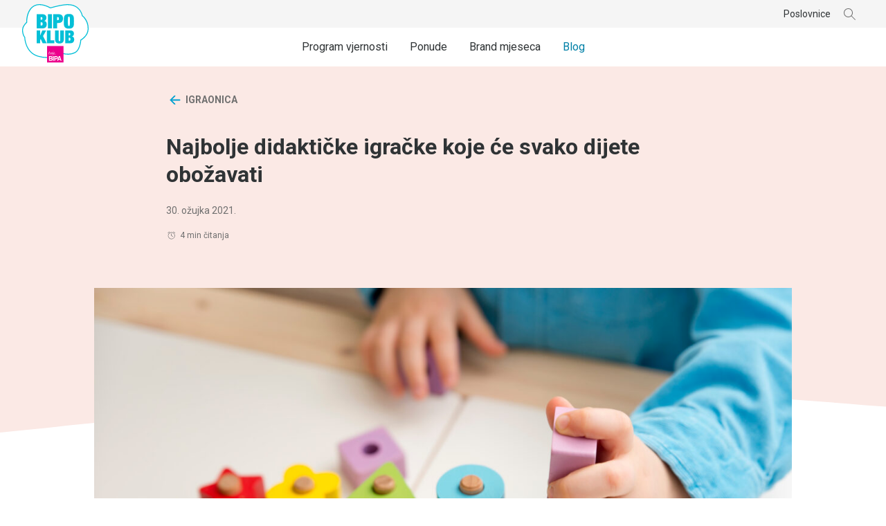

--- FILE ---
content_type: text/html; charset=UTF-8
request_url: https://www.bipoklub.hr/najbolje-didakticke-igracke-koje-ce-svako-dijete-obozavati/
body_size: 23456
content:
<!doctype html>
<html lang="hr">
  <head>
  <meta charset="UTF-8">
<script type="text/javascript">
/* <![CDATA[ */
var gform;gform||(document.addEventListener("gform_main_scripts_loaded",function(){gform.scriptsLoaded=!0}),document.addEventListener("gform/theme/scripts_loaded",function(){gform.themeScriptsLoaded=!0}),window.addEventListener("DOMContentLoaded",function(){gform.domLoaded=!0}),gform={domLoaded:!1,scriptsLoaded:!1,themeScriptsLoaded:!1,isFormEditor:()=>"function"==typeof InitializeEditor,callIfLoaded:function(o){return!(!gform.domLoaded||!gform.scriptsLoaded||!gform.themeScriptsLoaded&&!gform.isFormEditor()||(gform.isFormEditor()&&console.warn("The use of gform.initializeOnLoaded() is deprecated in the form editor context and will be removed in Gravity Forms 3.1."),o(),0))},initializeOnLoaded:function(o){gform.callIfLoaded(o)||(document.addEventListener("gform_main_scripts_loaded",()=>{gform.scriptsLoaded=!0,gform.callIfLoaded(o)}),document.addEventListener("gform/theme/scripts_loaded",()=>{gform.themeScriptsLoaded=!0,gform.callIfLoaded(o)}),window.addEventListener("DOMContentLoaded",()=>{gform.domLoaded=!0,gform.callIfLoaded(o)}))},hooks:{action:{},filter:{}},addAction:function(o,r,e,t){gform.addHook("action",o,r,e,t)},addFilter:function(o,r,e,t){gform.addHook("filter",o,r,e,t)},doAction:function(o){gform.doHook("action",o,arguments)},applyFilters:function(o){return gform.doHook("filter",o,arguments)},removeAction:function(o,r){gform.removeHook("action",o,r)},removeFilter:function(o,r,e){gform.removeHook("filter",o,r,e)},addHook:function(o,r,e,t,n){null==gform.hooks[o][r]&&(gform.hooks[o][r]=[]);var d=gform.hooks[o][r];null==n&&(n=r+"_"+d.length),gform.hooks[o][r].push({tag:n,callable:e,priority:t=null==t?10:t})},doHook:function(r,o,e){var t;if(e=Array.prototype.slice.call(e,1),null!=gform.hooks[r][o]&&((o=gform.hooks[r][o]).sort(function(o,r){return o.priority-r.priority}),o.forEach(function(o){"function"!=typeof(t=o.callable)&&(t=window[t]),"action"==r?t.apply(null,e):e[0]=t.apply(null,e)})),"filter"==r)return e[0]},removeHook:function(o,r,t,n){var e;null!=gform.hooks[o][r]&&(e=(e=gform.hooks[o][r]).filter(function(o,r,e){return!!(null!=n&&n!=o.tag||null!=t&&t!=o.priority)}),gform.hooks[o][r]=e)}});
/* ]]> */
</script>

  <meta name="viewport" content="width=device-width, initial-scale=1, shrink-to-fit=no">
  <link rel="author" href="humans.txt" />
  <meta name='robots' content='index, follow, max-image-preview:large, max-snippet:-1, max-video-preview:-1' />

<!-- Google Tag Manager for WordPress by gtm4wp.com -->
<script data-cfasync="false" data-pagespeed-no-defer>
	var gtm4wp_datalayer_name = "dataLayer";
	var dataLayer = dataLayer || [];
</script>
<!-- End Google Tag Manager for WordPress by gtm4wp.com -->
	<!-- This site is optimized with the Yoast SEO plugin v26.6 - https://yoast.com/wordpress/plugins/seo/ -->
	<title>Najbolje didaktičke igračke koje će svako dijete obožavati - BIPO KLUB</title>
	<link rel="canonical" href="http://localhost/najbolje-didakticke-igracke-koje-ce-svako-dijete-obozavati/" />
	<meta property="og:locale" content="hr_HR" />
	<meta property="og:type" content="article" />
	<meta property="og:title" content="Najbolje didaktičke igračke koje će svako dijete obožavati - BIPO KLUB" />
	<meta property="og:description" content="U moru igračaka koje se danas mogu naći na tržištu, nije ni čudno da čovjek ne zna što bi kupio djeci. Svakako je najgora opcija kupovati nepromišljeno i impulzivno. Umjesto toga, djecu treba navikavati" />
	<meta property="og:url" content="http://localhost/najbolje-didakticke-igracke-koje-ce-svako-dijete-obozavati/" />
	<meta property="og:site_name" content="BIPO KLUB" />
	<meta property="article:published_time" content="2021-03-30T10:44:05+00:00" />
	<meta property="article:modified_time" content="2025-06-26T10:35:56+00:00" />
	<meta property="og:image" content="http://localhost/wp-content/uploads/2021/03/shutterstock_1908704194-scaled.jpg" />
	<meta property="og:image:width" content="2560" />
	<meta property="og:image:height" content="1704" />
	<meta property="og:image:type" content="image/jpeg" />
	<meta name="author" content="denis.botic@neuralab.net" />
	<meta name="twitter:card" content="summary_large_image" />
	<meta name="twitter:label1" content="Napisao/la" />
	<meta name="twitter:data1" content="denis.botic@neuralab.net" />
	<meta name="twitter:label2" content="Procijenjeno vrijeme čitanja" />
	<meta name="twitter:data2" content="3 minute" />
	<script type="application/ld+json" class="yoast-schema-graph">{"@context":"https://schema.org","@graph":[{"@type":"Article","@id":"http://localhost/najbolje-didakticke-igracke-koje-ce-svako-dijete-obozavati/#article","isPartOf":{"@id":"http://localhost/najbolje-didakticke-igracke-koje-ce-svako-dijete-obozavati/"},"author":{"name":"denis.botic@neuralab.net","@id":"https://www.bipoklub.hr/#/schema/person/3ae93eba4d55c4e1299c42bd338e13db"},"headline":"Najbolje didaktičke igračke koje će svako dijete obožavati","datePublished":"2021-03-30T10:44:05+00:00","dateModified":"2025-06-26T10:35:56+00:00","mainEntityOfPage":{"@id":"http://localhost/najbolje-didakticke-igracke-koje-ce-svako-dijete-obozavati/"},"wordCount":617,"publisher":{"@id":"https://www.bipoklub.hr/#organization"},"image":{"@id":"http://localhost/najbolje-didakticke-igracke-koje-ce-svako-dijete-obozavati/#primaryimage"},"thumbnailUrl":"https://www.bipoklub.hr/wp-content/uploads/2021/03/shutterstock_1908704194-scaled.jpg","articleSection":["Igraonica","Igre"],"inLanguage":"hr"},{"@type":"WebPage","@id":"http://localhost/najbolje-didakticke-igracke-koje-ce-svako-dijete-obozavati/","url":"http://localhost/najbolje-didakticke-igracke-koje-ce-svako-dijete-obozavati/","name":"Najbolje didaktičke igračke koje će svako dijete obožavati - BIPO KLUB","isPartOf":{"@id":"https://www.bipoklub.hr/#website"},"primaryImageOfPage":{"@id":"http://localhost/najbolje-didakticke-igracke-koje-ce-svako-dijete-obozavati/#primaryimage"},"image":{"@id":"http://localhost/najbolje-didakticke-igracke-koje-ce-svako-dijete-obozavati/#primaryimage"},"thumbnailUrl":"https://www.bipoklub.hr/wp-content/uploads/2021/03/shutterstock_1908704194-scaled.jpg","datePublished":"2021-03-30T10:44:05+00:00","dateModified":"2025-06-26T10:35:56+00:00","breadcrumb":{"@id":"http://localhost/najbolje-didakticke-igracke-koje-ce-svako-dijete-obozavati/#breadcrumb"},"inLanguage":"hr","potentialAction":[{"@type":"ReadAction","target":["http://localhost/najbolje-didakticke-igracke-koje-ce-svako-dijete-obozavati/"]}]},{"@type":"ImageObject","inLanguage":"hr","@id":"http://localhost/najbolje-didakticke-igracke-koje-ce-svako-dijete-obozavati/#primaryimage","url":"https://www.bipoklub.hr/wp-content/uploads/2021/03/shutterstock_1908704194-scaled.jpg","contentUrl":"https://www.bipoklub.hr/wp-content/uploads/2021/03/shutterstock_1908704194-scaled.jpg","width":2560,"height":1704},{"@type":"BreadcrumbList","@id":"http://localhost/najbolje-didakticke-igracke-koje-ce-svako-dijete-obozavati/#breadcrumb","itemListElement":[{"@type":"ListItem","position":1,"name":"Home","item":"https://www.bipoklub.hr/"},{"@type":"ListItem","position":2,"name":"Blog","item":"https://www.bipoklub.hr/blog/"},{"@type":"ListItem","position":3,"name":"Najbolje didaktičke igračke koje će svako dijete obožavati"}]},{"@type":"WebSite","@id":"https://www.bipoklub.hr/#website","url":"https://www.bipoklub.hr/","name":"BIPO KLUB","description":"","publisher":{"@id":"https://www.bipoklub.hr/#organization"},"potentialAction":[{"@type":"SearchAction","target":{"@type":"EntryPoint","urlTemplate":"https://www.bipoklub.hr/?s={search_term_string}"},"query-input":{"@type":"PropertyValueSpecification","valueRequired":true,"valueName":"search_term_string"}}],"inLanguage":"hr"},{"@type":"Organization","@id":"https://www.bipoklub.hr/#organization","name":"BIPA d.o.o.","url":"https://www.bipoklub.hr/","logo":{"@type":"ImageObject","inLanguage":"hr","@id":"https://www.bipoklub.hr/#/schema/logo/image/","url":"https://www.bipoklub.hr/wp-content/uploads/2020/08/bipa_logo.png","contentUrl":"https://www.bipoklub.hr/wp-content/uploads/2020/08/bipa_logo.png","width":160,"height":160,"caption":"BIPA d.o.o."},"image":{"@id":"https://www.bipoklub.hr/#/schema/logo/image/"}},{"@type":"Person","@id":"https://www.bipoklub.hr/#/schema/person/3ae93eba4d55c4e1299c42bd338e13db","name":"denis.botic@neuralab.net","image":{"@type":"ImageObject","inLanguage":"hr","@id":"https://www.bipoklub.hr/#/schema/person/image/","url":"https://secure.gravatar.com/avatar/1bb09516f1938851d685f7fd8bccf25d6dc9e1ac3e6349eec7a451b100596db9?s=96&d=mm&r=g","contentUrl":"https://secure.gravatar.com/avatar/1bb09516f1938851d685f7fd8bccf25d6dc9e1ac3e6349eec7a451b100596db9?s=96&d=mm&r=g","caption":"denis.botic@neuralab.net"},"url":"https://www.bipoklub.hr/author/denis-boticneuralab-net/"}]}</script>
	<!-- / Yoast SEO plugin. -->


<link rel='dns-prefetch' href='//ajax.googleapis.com' />
<link rel='dns-prefetch' href='//web.cmp.usercentrics.eu' />
<link rel='dns-prefetch' href='//api.omoguru.com' />
<link rel='dns-prefetch' href='//fonts.googleapis.com' />
<link rel="alternate" title="oEmbed (JSON)" type="application/json+oembed" href="https://www.bipoklub.hr/wp-json/oembed/1.0/embed?url=https%3A%2F%2Fwww.bipoklub.hr%2Fnajbolje-didakticke-igracke-koje-ce-svako-dijete-obozavati%2F" />
<link rel="alternate" title="oEmbed (XML)" type="text/xml+oembed" href="https://www.bipoklub.hr/wp-json/oembed/1.0/embed?url=https%3A%2F%2Fwww.bipoklub.hr%2Fnajbolje-didakticke-igracke-koje-ce-svako-dijete-obozavati%2F&#038;format=xml" />
<style id='wp-img-auto-sizes-contain-inline-css' type='text/css'>
img:is([sizes=auto i],[sizes^="auto," i]){contain-intrinsic-size:3000px 1500px}
/*# sourceURL=wp-img-auto-sizes-contain-inline-css */
</style>
<link rel='stylesheet' id='google-font-css' href='https://fonts.googleapis.com/css2?family=Roboto%3Awght%40400%3B500%3B700&#038;display=swap&#038;ver=1.0' type='text/css' media='all' />
<link rel='stylesheet' id='pg-stylesheet-css' href='https://www.bipoklub.hr/wp-content/themes/bipo-klub/theme.min.css?ver=1768828334' type='text/css' media='all' />
<script type="text/javascript" src="https://ajax.googleapis.com/ajax/libs/jquery/3.6.3/jquery.min.js?ver=3.6.3" id="jquery-js"></script>
<script type="text/javascript" src="https://web.cmp.usercentrics.eu/ui/loader.js?ver=1.0" id="usercentrics-cmp" async="async" data-wp-strategy="async" data-settings-id="kVWSNIRBoIHDZE"></script>
<link rel="https://api.w.org/" href="https://www.bipoklub.hr/wp-json/" /><link rel="alternate" title="JSON" type="application/json" href="https://www.bipoklub.hr/wp-json/wp/v2/posts/6115" /><link rel="EditURI" type="application/rsd+xml" title="RSD" href="https://www.bipoklub.hr/xmlrpc.php?rsd" />
<meta name="generator" content="WordPress 6.9" />
<link rel='shortlink' href='https://www.bipoklub.hr/?p=6115' />

<!-- Google Tag Manager for WordPress by gtm4wp.com -->
<!-- GTM Container placement set to manual -->
<script data-cfasync="false" data-pagespeed-no-defer>
	var dataLayer_content = {"pagePostType":"post","pagePostType2":"single-post","pageCategory":["igraonica","igre"],"pagePostAuthor":"denis.botic@neuralab.net"};
	dataLayer.push( dataLayer_content );
</script>
<script data-cfasync="false" data-pagespeed-no-defer>
(function(w,d,s,l,i){w[l]=w[l]||[];w[l].push({'gtm.start':
new Date().getTime(),event:'gtm.js'});var f=d.getElementsByTagName(s)[0],
j=d.createElement(s),dl=l!='dataLayer'?'&l='+l:'';j.async=true;j.src=
'//www.googletagmanager.com/gtm.js?id='+i+dl;f.parentNode.insertBefore(j,f);
})(window,document,'script','dataLayer','GTM-WCZCBWN');
</script>
<!-- End Google Tag Manager for WordPress by gtm4wp.com -->  <link rel="apple-touch-icon" sizes="180x180" href="/apple-touch-icon.png">
  <link rel="icon" type="image/png" sizes="32x32" href="/favicon-32x32.png">
  <link rel="icon" type="image/png" sizes="16x16" href="/favicon-16x16.png">
  <link rel="manifest" href="/site.webmanifest">
  <link rel="mask-icon" href="/safari-pinned-tab.svg" color="#5bbad5">
  <meta name="apple-mobile-web-app-title" content="Bipo klub">
  <meta name="application-name" content="Bipo klub">
  <meta name="msapplication-TileColor" content="#5bbad5">
  <meta name="theme-color" content="#ffffff">
</head>
  <body class="wp-singular post-template-default single single-post postid-6115 single-format-standard wp-theme-bipo-klub">
    
<!-- GTM Container placement set to manual -->
<!-- Google Tag Manager (noscript) -->
				<noscript><iframe src="https://www.googletagmanager.com/ns.html?id=GTM-WCZCBWN" height="0" width="0" style="display:none;visibility:hidden" aria-hidden="true"></iframe></noscript>
<!-- End Google Tag Manager (noscript) -->    <div class="site" id="site">
      <header id="site-header" class="site__header navbar" role="banner">
  <div class="navbar__content">
    <div class="navbar__header">
      <div class="container navbar__container">
        <a class="navbar__brand" href="https://www.bipoklub.hr/" rel="home">
          <svg width="96" height="85" viewBox="0 0 96 85" fill="none" xmlns="http://www.w3.org/2000/svg"><path d="M86.454 17.24l-.221-.16-.044-.27c-.102-.631-2.626-15.47-20.447-15.47-.884 0-1.768.036-2.697.107C53.808 2.18 41.114 6.03 40.99 6.07l-.279.084-.252-.15c-.075-.049-7.84-4.707-15.567-4.707a15.103 15.103 0 0 0-5.99 1.14C6.683 7.697 7.164 26.177 7.169 26.363v.313l-.24.204c-.052.044-5.277 4.619-5.621 9.688-.482 7.02 2.868 10.878 2.904 10.918l.159.181v.243c0 .212.53 21.216 18.489 26.573a49.138 49.138 0 0 0 14.064 2.091c13.3 0 22.1-5.658 22.175-5.715l.27-.168.296.097a24.12 24.12 0 0 0 6.524.858 21.159 21.159 0 0 0 10.073-2.383c6.772-3.61 7.766-17.326 7.775-17.468l.022-.358.318-.172c.098-.049 9.685-5.304 10.237-14.67.778-12.818-8.07-19.293-8.16-19.355z" fill="#fff"/><path d="M87.422 16.325C86.98 14.177 83.347.04 65.742.04c-.884 0-1.848.04-2.798.115-8.615.699-20.138 4.018-22.06 4.588C39.443 3.91 32.282.002 24.905.002a16.305 16.305 0 0 0-6.502 1.25C6.116 6.54 5.842 23.517 5.886 26.112 4.803 27.11.392 31.459.047 36.489c-.442 6.758 2.36 10.78 3.072 11.682.115 2.396 1.587 22.25 19.413 27.568a50.442 50.442 0 0 0 14.435 2.148c12.567 0 21.044-4.796 22.631-5.768 2.165.564 4.393.845 6.63.835 3.718.052 7.39-.82 10.688-2.537 6.846-3.655 8.23-15.881 8.429-18.175 1.768-1.03 10.064-6.352 10.608-15.563.724-12.593-7.086-19.227-8.531-20.354zm7.209 20.261c-.552 9.362-10.14 14.622-10.237 14.67l-.318.173-.022.358c0 .141-1.003 13.856-7.775 17.468a21.158 21.158 0 0 1-10.073 2.382 24.118 24.118 0 0 1-6.524-.858l-.314-.088-.256.172c-.089.058-8.876 5.716-22.175 5.716a49.138 49.138 0 0 1-14.065-2.091C4.932 69.13 4.405 48.149 4.401 47.919v-.243l-.16-.181c-.035-.04-3.385-3.899-2.903-10.918.344-5.07 5.569-9.644 5.622-9.688l.239-.204v-.313c0-.186-.487-18.666 11.735-23.926a15.103 15.103 0 0 1 5.958-1.15c7.713 0 15.47 4.65 15.554 4.7l.252.15.278-.084c.124-.04 12.819-3.881 22.056-4.606.92-.07 1.826-.106 2.697-.106 17.821 0 20.332 14.82 20.447 15.47l.044.27.22.159c.102.053 8.951 6.528 8.191 19.35v-.013z" fill="#03BFD7"/><path d="M59.77 60.534H35.952v23.82h23.82v-23.82z" fill="#EC008C"/><path fill-rule="evenodd" clip-rule="evenodd" d="M44.946 68.194a.508.508 0 0 1 .142.141.659.659 0 0 1 .145-.322.346.346 0 0 0 .076-.115.582.582 0 0 1-.089-.075l-.03-.036c-.09-.08-.169-.101-.244-.062a.172.172 0 0 0-.093.164.792.792 0 0 1 0 .177.128.128 0 0 0 .093.128zm-6.108 4.03a.61.61 0 0 0 .199-.039.835.835 0 0 0 .327-.124.765.765 0 0 1 .384-.141.98.98 0 0 1-.755.623.519.519 0 0 1-.325-.007.443.443 0 0 1-.162-.108c-.11-.171-.17-.37-.172-.574a2.788 2.788 0 0 1 .212-1.101c.074-.154.136-.314.186-.477a.641.641 0 0 0-.5.282c-.097.01-.18-.079-.238-.26.008-.062.075-.133.199-.204a.685.685 0 0 1 .331-.159l.367-.066c.23-.466.403-.96.513-1.467a.16.16 0 0 1 .123-.084c.071-.01.142.044.213.154-.042.47-.193.925-.442 1.326a.04.04 0 0 0-.027 0c.12.031.234.031.354.031a.65.65 0 0 1 .327.155v.155a4.523 4.523 0 0 1-.478 0 .885.885 0 0 0-.358.044 3.669 3.669 0 0 0-.481 1.768c0 .064.01.128.03.19.023.057.08.084.173.084zm4.3 5.981a1.57 1.57 0 0 0 .668-1.326c0-1.122-.685-1.82-2.05-1.82h-2.989v6.73h3.165c1.326 0 2.14-.773 2.14-1.98a1.706 1.706 0 0 0-.933-1.604zm-3.093-1.98h1.693a.716.716 0 0 1 .795.738.75.75 0 0 1-.795.747h-1.693v-1.485zm1.693 4.398h-1.693v-1.737h1.662c.658 0 1.02.318 1.02.884.018.645-.472.853-.972.853h-.017zm4.096-5.565H44.54v6.736h1.295v-6.736zm3.43.005c1.42 0 2.246.844 2.246 2.17a2.081 2.081 0 0 1-2.219 2.157h-1.445v2.405H46.55v-6.732h2.714zm-1.418 3.152h1.41a.981.981 0 0 0 0-1.959h-1.41v1.959zm6.762-3.152h-1.64L50.6 81.795h1.37l.442-1.348h2.719l.442 1.348h1.374l-2.338-6.732zm-1.768 4.19l.95-2.762.95 2.762h-1.9zm-10.174-9.246a.348.348 0 0 0 .128-.177l-.16-.03a1.799 1.799 0 0 0-.225.11.58.58 0 0 1-.278.093.845.845 0 0 1-.23-.031.55.55 0 0 1-.128-.106.266.266 0 0 0-.16-.089.199.199 0 0 0-.123.053c.004.084.004.168 0 .252-.002.33-.075.656-.217.955-.149.304-.316.6-.5.884a2.049 2.049 0 0 0-.18.212.552.552 0 0 1-.208.163.645.645 0 0 1-.133-.442c0-.174.022-.348.067-.517.045-.173.08-.349.106-.526 0-.03.034-.11.092-.247l.067-.16c.06-.14.092-.29.097-.441a.23.23 0 0 0-.177-.089c-.05.003-.1.02-.141.049 0 .024-.026.093-.068.207l-.074.2c-.055.14-.086.29-.092.442-.08.283-.144.57-.19.861v.297a.778.778 0 0 0 .335.707.441.441 0 0 0 .398-.075c.5-.508.865-1.132 1.061-1.817 0-.129.02-.232.034-.311.006-.035.012-.065.015-.091h.15a.91.91 0 0 0 .402-.07l.332-.266zm1.184 1.555a.855.855 0 0 1-.075.163c-.11.131-.232.253-.362.363a.968.968 0 0 1-.73.442 1.335 1.335 0 0 1-.265 0 .817.817 0 0 1-.442-.61c.017-.198.062-.393.133-.58.027-.059.06-.15.1-.26.032-.086.067-.183.107-.287.063-.087.12-.179.168-.274a.778.778 0 0 1 .221-.239.5.5 0 0 1 .34-.239c.054.01.146-.048.27-.172 0-.038.015-.074.04-.102h.168a.666.666 0 0 1 .203 0 .934.934 0 0 1 .358.805v.296c-.033.19-.076.377-.128.561a.239.239 0 0 0-.106.133zm-1.369.616c.044.016.09.023.136.02.634-.194 1.044-.717 1.233-1.569l-.016-.116c-.015-.11-.03-.21-.046-.3a.286.286 0 0 0-.172-.247l-.363.142.084.097c.022.062.022.15.022.265a.318.318 0 0 1-.088.248.315.315 0 0 1-.08.035c-.079.004-.132-.084-.159-.274a.671.671 0 0 0-.19.181 1.464 1.464 0 0 1-.194.212c-.093.19-.173.387-.239.588-.05.142-.072.292-.066.442 0 .069.008.137.022.204a.335.335 0 0 0 .116.072zm2.29-2.657a.317.317 0 0 1 .118.084c.02.082.023.168.008.251a.398.398 0 0 0 .115.275h-.115c-.026.004-.026.022-.026.048-.087.66-.21 1.313-.371 1.958l-.372 1.503a.22.22 0 0 1 0 .16c-.017.05-.032.102-.044.154a.712.712 0 0 1-.04.181.522.522 0 0 0-.03.195 4.196 4.196 0 0 1-.091.2l-.047.1a.658.658 0 0 1-.176.248c-.11-.018-.155-.076-.155-.168l.15-.442a51.5 51.5 0 0 0 .544-2.418l.212-1.273c.056-.32.091-.643.106-.968-.026-.053 0-.084.07-.084v-.026a.318.318 0 0 1 .144.022zm2.129 2.39a1.249 1.249 0 0 1-.208.115.71.71 0 0 1-.168-.535c.048-.42.153-.831.31-1.224 0-.017.006-.04.015-.072.008-.026.016-.058.024-.096a.524.524 0 0 0 .031-.159.292.292 0 0 0-.08-.186.277.277 0 0 0-.18.133c-.155.57-.266.928-.323 1.065-.071.283-.21.546-.402.765a.843.843 0 0 1-.487.442c-.075 0-.128-.102-.154-.265a2.952 2.952 0 0 1 .924-1.883c.082-.103.14-.152.172-.146 0 0 0 .035-.04.062a.307.307 0 0 1 0 .057.08.08 0 0 1 0 .049l-.04.137a.765.765 0 0 0-.128.336c.115-.04.181-.084.2-.124.072-.086.132-.183.176-.287.023-.1.038-.2.044-.3 0-.151-.066-.226-.199-.222h-.132c-.517.35-.912.853-1.132 1.437a2.74 2.74 0 0 0-.102.906.415.415 0 0 0 .752.336c.03-.027.117-.138.266-.33l.087-.112a.467.467 0 0 1 .089-.137.758.758 0 0 0 .062.252c.03.072.054.148.07.225.107.073.23.117.358.128.137-.084.235-.137.297-.168.061-.03.088-.097.088-.203a.247.247 0 0 0 0-.08.625.625 0 0 0-.19.084zm1.09-.323a.154.154 0 0 1 .068-.013.185.185 0 0 1 .212.11.142.142 0 0 0-.03.08.96.96 0 0 1-.045.27 1.803 1.803 0 0 1-.694 1.008.225.225 0 0 0-.093-.045c-.044-.013-.066-.035-.066-.07a.458.458 0 0 1 0-.067.141.141 0 0 1 .062-.075.138.138 0 0 0 .057-.08c.168-.264.27-.433.305-.503.093-.18.15-.374.168-.575a.155.155 0 0 1 .056-.04z" fill="#fff"/><path fill-rule="evenodd" clip-rule="evenodd" d="M71.784 34.588c-1 .495-2.413.743-4.243.743-1.83 0-3.25-.246-4.257-.738a4.703 4.703 0 0 1-2.188-2.113 8.614 8.614 0 0 1-.8-3.328 79.497 79.497 0 0 1-.115-4.42c0-1.583.04-3.006.115-4.332a8.725 8.725 0 0 1 .8-3.342 4.809 4.809 0 0 1 2.188-2.157c.999-.512 2.413-.773 4.243-.773 1.83 0 3.245.26 4.243.773a4.778 4.778 0 0 1 2.184 2.157 8.564 8.564 0 0 1 .813 3.337c.076 1.309.115 2.75.115 4.332a81.887 81.887 0 0 1-.115 4.42 8.454 8.454 0 0 1-.8 3.328 4.672 4.672 0 0 1-2.183 2.113zm-5.428-15.514a12.93 12.93 0 0 0-.217 2.068 89.057 89.057 0 0 0-.057 3.59c0 1.485.02 2.68.057 3.584.016.696.089 1.39.217 2.073.042.354.197.684.442.942a1.326 1.326 0 0 0 1.485 0c.244-.26.398-.589.442-.942.129-.684.2-1.377.217-2.073.057-.906.057-2.1.057-3.584 0-1.486-.022-2.706-.057-3.59a12.816 12.816 0 0 0-.217-2.068 1.693 1.693 0 0 0-.442-.946 1.326 1.326 0 0 0-1.485 0c-.245.26-.4.591-.442.946zm-15.828 8.172h1.768a9.591 9.591 0 0 0 2.688-.358 5.627 5.627 0 0 0 2.125-1.131 5.163 5.163 0 0 0 1.375-1.972 7.592 7.592 0 0 0 .5-2.912c0-2.246-.553-3.866-1.658-4.862s-2.752-1.491-4.941-1.485h-7.559v20.398h5.702v-7.678zm0-8.601h.628a1.769 1.769 0 0 1 1.511.584 2.74 2.74 0 0 1 .442 1.644 3.87 3.87 0 0 1-.154 1.215 1.72 1.72 0 0 1-.416.685 1.128 1.128 0 0 1-.614.3c-.25.039-.503.058-.756.058h-.64v-4.486zM37.171 14.53h5.715v20.403H37.17V14.53zm-4.358 9.968c.454.127.874.355 1.228.667.433.396.778.878 1.012 1.415a5.92 5.92 0 0 1 .442 2.47c.02.904-.13 1.804-.442 2.653a4.92 4.92 0 0 1-1.197 1.825 4.782 4.782 0 0 1-1.861 1.074 7.911 7.911 0 0 1-2.4.34h-8.54V14.545h8.226c1.789 0 3.188.414 4.199 1.242 1.01.828 1.516 2.1 1.516 3.815a5.576 5.576 0 0 1-.327 2.028 4.373 4.373 0 0 1-.813 1.366c-.3.334-.66.61-1.061.813-.335.177-.69.312-1.057.403v.057c.363.055.721.132 1.075.23zm-5.27-5.83h-.777l.004 3.894h.858c.195 0 .39-.033.574-.097a1.543 1.543 0 0 0 .929-.884c.111-.301.164-.62.154-.942 0-1.317-.579-1.971-1.741-1.971zm.992 12.044a1.62 1.62 0 0 0 .618-.472v-.022c.314-.473.47-1.034.442-1.6a3.536 3.536 0 0 0-.398-1.742 1.471 1.471 0 0 0-1.401-.716h-1.03v4.68h1.003c.262.02.525-.023.767-.128zm6.218 7.24h-5.61l-2.974 7.032h-.048v-7.032h-5.172v18.453h5.172v-4.703l.747-1.423 2.638 6.126h5.817l-5.118-10.338 4.548-8.115zm1.034 0h5.167v14.267h5.636v4.186H35.787V37.952zm19.334 13.185a4.76 4.76 0 0 1-.221 1.706 1.172 1.172 0 0 1-1.936 0 4.658 4.658 0 0 1-.221-1.706V37.952H47.57V50.15a13.77 13.77 0 0 0 .283 2.961 4.55 4.55 0 0 0 1.012 2.069 4.261 4.261 0 0 0 1.95 1.202c1.006.28 2.049.41 3.093.385 2.29 0 3.922-.551 4.898-1.653.975-1.102 1.463-2.757 1.463-4.964v-12.2h-5.172l.023 13.186zm18.754-3.58c.395.358.708.798.915 1.29.287.71.42 1.472.389 2.237a6.551 6.551 0 0 1-.39 2.39 4.42 4.42 0 0 1-1.082 1.654 4.207 4.207 0 0 1-1.68.968 7.159 7.159 0 0 1-2.174.314h-7.727V37.952h7.444c1.622 0 2.873.371 3.8 1.122.929.752 1.371 1.901 1.371 3.452a5.063 5.063 0 0 1-.296 1.835c-.17.45-.42.867-.738 1.229a3.323 3.323 0 0 1-.96.738 4.56 4.56 0 0 1-.954.362v.049c.326.05.65.12.968.208.413.114.794.323 1.114.61zm-5.901-5.884h-.698v3.523h.778c.176 0 .35-.029.517-.088a1.403 1.403 0 0 0 .84-.813c.101-.273.15-.563.14-.854 0-1.178-.525-1.768-1.577-1.768zm.92 10.878c.218-.094.41-.24.56-.424a2.4 2.4 0 0 0 .38-1.45 3.227 3.227 0 0 0-.357-1.578 1.327 1.327 0 0 0-1.269-.645h-.893v4.212h.884c.238.019.476-.02.695-.115z" fill="#03BFD7"/></svg>          <h1 class="sr-only">BIPO KLUB</h1>
        </a>
                  <button class="navbar__toggle" type="button" data-target="#header-navbar-body" aria-controls="header-navbar-body" aria-expanded="false" aria-label="Prikaži ili sakrij navigaciju"><span class="navbar__toggle-icon"></span></button>
              </div>
    </div>
    <nav class="navbar__body" id="header-navbar-body">
      <h2 class="sr-only">Glavna navigacija</h2>
      <div class="container navbar__container">
        <div class="row">
          <div class="col-8 offset-2 col-md-6 offset-md-3 col-lg-12 offset-lg-0 p-static">
                      <ul class="navbar__nav nav pt-3 pb-6 py-lg-1"><li class="heading fl-9 tt-upper fw-bold text-gray menu-item menu-item-bipo-klub-program">Bipo klub program</li>
<li class="menu-item menu-item-program-vjernosti"><a href="https://www.bipoklub.hr/program-vjernosti/">Program vjernosti</a></li>
<li class="dropdown menu-item menu-item-has-children menu-item-ponude"><a href="https://www.bipoklub.hr/ponude/" class="dropdown__toggle" id="header-menu-dropdown-toggle-ponude-24" data-dropdown="toggle" role="button" aria-expanded="false" aria-haspopup="true">Ponude<svg class="icon icon--arrow-right" viewBox="0 0 24 24" xmlns="http://www.w3.org/2000/svg"><path d="M4 12h12.25L11 6.75l.664-.75 6.5 6.5-6.5 6.5-.664-.75L16.25 13H4v-1z"/></svg></a>
<div class="dropdown__menu pt-lg-10 pb-lg-0 " aria-labelledby="header-menu-dropdown-toggle-ponude-24">

<ul class="dropdown__menu-blocks row">
      <li class="dropdown__menu-block dropdown__menu-block--header col-8 offset-2 col-md-6 offset-md-3 mb-5 mt-8 d-lg-none">
        <div class="dropdown__menu-header">
          <a class="dropdown__menu-title" href="https://www.bipoklub.hr/ponude/">
            Ponude          </a>
          <button class="btn btn--icon dropdown__menu-close" data-dropdown="close" aria-label="Zatvori">
            <svg class="icon icon--arrow-left" viewBox="0 0 24 24" xmlns="http://www.w3.org/2000/svg"><path d="M20 12H7.75L13 6.75 12.336 6l-6.5 6.5 6.5 6.5.664-.75L7.75 13H20v-1z"/></svg>          </button>
        </div>
      </li>
    	<li class="dropdown__menu-block col-8 offset-2 col-md-6 offset-md-3 col-lg-12 offset-lg-0 mb-5 mb-lg-10 menu-item menu-item-aktualne-ponude"><div class="row"><div class="col-12 col-lg-3 offset-xl-1"><a href="https://www.bipoklub.hr/ponude/" class="dropdown__menu-subtitle mb-3 mb-lg-0">Aktualne ponude</a></div></li>
	<li class="dropdown__menu-block col-8 offset-2 col-md-6 offset-md-3 col-lg-12 offset-lg-0 mb-5 mb-lg-10 menu-item menu-item-tjedan-beba"><div class="row"><div class="col-12 col-lg-3 offset-xl-1"><a href="https://www.bipoklub.hr/tjedan-beba/" class="dropdown__menu-subtitle mb-3 mb-lg-0">Tjedan beba</a></div></li>
	<li class="dropdown__menu-block col-8 offset-2 col-md-6 offset-md-3 col-lg-12 offset-lg-0 mb-5 mb-lg-10 menu-item menu-item-has-children menu-item-istaknuti-brandovi"><div class="row"><div class="col-12 col-lg-3 offset-xl-1"><a href="https://www.bipoklub.hr/?page_id=8564" class="dropdown__menu-subtitle mb-3 mb-lg-0">Istaknuti brandovi</a></div>
<div class="col-12 col-lg-9 col-xl-6 offset-xl-1">

<ul class="list-unstyled row">
		<li class="col-12 col-lg-4 menu-item menu-item-has-children menu-item-istaknuti-brandovi-column">
<ul class="nav nav--stacked">
			<li class="menu-item menu-item-babywell"><a href="https://www.bipoklub.hr/babywell/">Babywell</a></li>
			<li class="menu-item menu-item-jordan"><a href="https://www.bipoklub.hr/jordan/">Jordan</a></li>
			<li class="menu-item menu-item-aptamil"><a href="https://www.bipoklub.hr/aptamil2/">Aptamil</a></li>

</ul>
</li>

</ul>

</div>

</div>
</li>

</ul>

</div>
</li>
<li class="menu-item menu-item-brand-mjeseca"><a href="https://www.bipoklub.hr/brand-mjeseca/">Brand mjeseca</a></li>
<li class="heading fl-9 tt-upper fw-bold text-gray menu-item menu-item-bipo-portal">Bipo portal</li>
<li class="active dropdown menu-item menu-item-has-children menu-item-blog"><a href="https://www.bipoklub.hr/blog/" class="dropdown__toggle" id="header-menu-dropdown-toggle-blog-9855" data-dropdown="toggle" role="button" aria-expanded="false" aria-haspopup="true">Blog<svg class="icon icon--arrow-right" viewBox="0 0 24 24" xmlns="http://www.w3.org/2000/svg"><path d="M4 12h12.25L11 6.75l.664-.75 6.5 6.5-6.5 6.5-.664-.75L16.25 13H4v-1z"/></svg></a>
<div class="dropdown__menu pt-lg-10 pb-lg-0 " aria-labelledby="header-menu-dropdown-toggle-blog-9855">

<ul class="dropdown__menu-blocks row">
      <li class="dropdown__menu-block dropdown__menu-block--header col-8 offset-2 col-md-6 offset-md-3 mb-5 mt-8 d-lg-none">
        <div class="dropdown__menu-header">
          <a class="dropdown__menu-title" href="https://www.bipoklub.hr/blog/">
            Blog          </a>
          <button class="btn btn--icon dropdown__menu-close" data-dropdown="close" aria-label="Zatvori">
            <svg class="icon icon--arrow-left" viewBox="0 0 24 24" xmlns="http://www.w3.org/2000/svg"><path d="M20 12H7.75L13 6.75 12.336 6l-6.5 6.5 6.5 6.5.664-.75L7.75 13H20v-1z"/></svg>          </button>
        </div>
      </li>
    	<li class="current-post-ancestor dropdown__menu-block col-8 offset-2 col-md-6 offset-md-3 col-lg-12 offset-lg-0 mb-5 mb-lg-10 menu-item menu-item-has-children menu-item-djeca"><div class="row"><div class="col-12 col-lg-3 offset-xl-1"><a href="https://www.bipoklub.hr/category/djeca/" class="dropdown__menu-subtitle mb-3 mb-lg-0">Djeca</a></div>
<div class="col-12 col-lg-9 col-xl-6 offset-xl-1">

<ul class="list-unstyled row">
		<li class="col-12 col-lg-4 menu-item menu-item-has-children menu-item-djeca-1">
<ul class="nav nav--stacked">
			<li class="menu-item menu-item-hrana"><a href="https://www.bipoklub.hr/category/djeca/hrana/">Hrana</a></li>
			<li class="menu-item menu-item-njega"><a href="https://www.bipoklub.hr/category/djeca/njega/">Njega</a></li>

</ul>
</li>
		<li class="col-12 col-lg-4 menu-item menu-item-has-children menu-item-djeca-2">
<ul class="nav nav--stacked">
			<li class="current-post-ancestor current-post-parent menu-item menu-item-igre"><a href="https://www.bipoklub.hr/category/djeca/igre/">Igre</a></li>
			<li class="menu-item menu-item-razno"><a href="https://www.bipoklub.hr/category/djeca/razno/">Razno</a></li>

</ul>
</li>
		<li class="col-12 col-lg-4 menu-item menu-item-has-children menu-item-djeca-3">
<ul class="nav nav--stacked">
			<li class="menu-item menu-item-zdravlje"><a href="https://www.bipoklub.hr/category/djeca/zdravlje/">Zdravlje</a></li>
			<li class="menu-item menu-item-razvoj-bebe"><a href="https://www.bipoklub.hr/category/djeca/razvoj-bebe/">Razvoj bebe</a></li>

</ul>
</li>

</ul>

</div>

</div>
</li>
	<li class="dropdown__menu-block col-8 offset-2 col-md-6 offset-md-3 col-lg-12 offset-lg-0 mb-5 mb-lg-10 menu-item menu-item-has-children menu-item-roditelji"><div class="row"><div class="col-12 col-lg-3 offset-xl-1"><a href="https://www.bipoklub.hr/category/roditelji/" class="dropdown__menu-subtitle mb-3 mb-lg-0">Roditelji</a></div>
<div class="col-12 col-lg-9 col-xl-6 offset-xl-1">

<ul class="list-unstyled row">
		<li class="col-12 col-lg-4 menu-item menu-item-has-children menu-item-roditelji-1">
<ul class="nav nav--stacked">
			<li class="menu-item menu-item-trudnoca"><a href="https://www.bipoklub.hr/category/roditelji/trudnoca/">Trudnoća</a></li>
			<li class="menu-item menu-item-hrana"><a href="https://www.bipoklub.hr/category/roditelji/hrana-roditelji/">Hrana</a></li>
			<li class="menu-item menu-item-zdravlje"><a href="https://www.bipoklub.hr/category/roditelji/zdravlje-roditelji/">Zdravlje</a></li>

</ul>
</li>
		<li class="col-12 col-lg-4 menu-item menu-item-has-children menu-item-roditelji-2">
<ul class="nav nav--stacked">
			<li class="menu-item menu-item-strucni-clanci"><a href="https://www.bipoklub.hr/category/roditelji/strucni-clanci/">Stručni članci</a></li>
			<li class="menu-item menu-item-njega"><a href="https://www.bipoklub.hr/category/roditelji/njega-roditelji/">Njega</a></li>

</ul>
</li>
		<li class="col-12 col-lg-4 menu-item menu-item-has-children menu-item-roditelji-3">
<ul class="nav nav--stacked">
			<li class="menu-item menu-item-razno"><a href="https://www.bipoklub.hr/category/roditelji/razno-roditelji/">Razno</a></li>
			<li class="menu-item menu-item-tjedni-trudnoce"><a href="https://www.bipoklub.hr/pregnancy-week/1-tjedan-trudnoce/">Tjedni trudnoće</a></li>

</ul>
</li>

</ul>

</div>

</div>
</li>

</ul>

</div>
</li>
<li class="nav-item-out menu-item menu-item-poslovnice"><a href="https://www.bipoklub.hr/radno-vrijeme">Poslovnice</a></li>
</ul>                    </div>
          <div class="col-8 offset-2 offset-lg-0 col-lg-12 order-lg-first">
            <div class="navbar__additional py-9 py-lg-0">
              <form role="search" method="get" class="search-form" action="https://www.bipoklub.hr/">
  <div class="search-form__input-search-wrap" aria-expanded="false">
    <label for="search-form-input" class="sr-only">Pretraži:</label>

    <input id="search-form-input" type="search" value="" name="s" class="form-control search-form__input-search" placeholder="Pretraži">

  </div>

  <button type="button" class="btn btn--delta btn--icon search-form__btn" aria-label="Pretraži">
    <svg class="icon icon--search" viewBox="0 0 24 24" xmlns="http://www.w3.org/2000/svg"><path d="M9.5 4a6.5 6.5 0 0 1 4.931 10.734l5.645 5.644-.707.707-5.646-5.645A6.5 6.5 0 1 1 9.5 4zm0 1a5.5 5.5 0 1 0 0 11 5.5 5.5 0 0 0 0-11z"/></svg>  </button>
</form>
            </div>
          </div>
        </div>
      </div>
    </nav>
  </div>
</header>
      <main id="site-content" class="site__content container animate animatedFadeInUp fadeInUp">
            <article class="module module--post pr">
  <div class="blob-bg blob-bg--post-position animated text-secondary-4">
  <svg preserveAspectRatio="none" width="1920" height="683" class="blob blob-post-bg  blob--animated"  viewBox="0 0 1920 683" fill="none" xmlns="http://www.w3.org/2000/svg">
<path d="M 0 591 L 106.667 585.7 C 213.333 580 357.084 503.754 570.417 530.054 C 783.75 556.754 1075.122 647.252 1288.452 641.952 C 1501.782 636.252 1706.67 602 1813.33 564.3 L 1920 527 L 1920 0 L 1813.33 0 C 1706.67 0 1493.33 0 1280 0 C 1066.67 0 853.333 0 640 0 C 426.667 0 213.333 0 106.667 0 L 0 0 L 0 591 Z" data-path="M 0 591 L 174.311 654.561 C 311.982 680.02 364.407 689.896 552.716 650.283 C 771.451 604.269 1084.345 527.974 1297.679 533.114 C 1527.497 538.651 1703.379 626.759 1810.039 589.059 L 1920 527 L 1920 0 L 1813.33 0 C 1706.67 0 1493.33 0 1280 0 C 1066.67 0 853.333 0 640 0 C 426.667 0 213.333 0 106.667 0 L 0 0 L 0 591 Z"/>
</svg></div>
<div class="module__header module__header-post row">
  <div class="col-12 col-md-10 offset-md-1 col-lg-8 offset-lg-2">
    <div class="module__navigation my-2 my-md-3 my-lg-4 fl-8 pr d-flex align-items-center">
      <svg class="icon icon--arrow-left" viewBox="0 0 24 24" xmlns="http://www.w3.org/2000/svg"><path d="M20 12H7.75L13 6.75 12.336 6l-6.5 6.5 6.5 6.5.664-.75L7.75 13H20v-1z"/></svg>      <a class="link-stretched" href="https://www.bipoklub.hr/category/djeca/igraonica/">Igraonica</a>    </div>

    
    <div class="module__title mb-3 mt-2 my-md-3 mt-lg-4">
      <h1 class="title">Najbolje didaktičke igračke koje će svako dijete obožavati</h1>
    </div>
    <div class="entry-meta mt-3 mb-2">
    <time datetime="2021-03-30T10:44:05+00:00">
    30. ožujka 2021.  </time>
</div>
            <div class="read-time">
    <svg class="icon icon--alarm" width="16" height="16" viewBox="0 0 16 16" fill="none" xmlns="http://www.w3.org/2000/svg"><path d="M7.7 3.5c.7 0 1.3.1 1.9.4.6.3 1.2.6 1.6 1.1.5.5.8 1 1.1 1.6.3.6.4 1.3.4 1.9 0 .7-.1 1.3-.4 1.9-.3.6-.6 1.2-1.1 1.6s-1 .8-1.6 1.1c-.6.3-1.3.4-1.9.4-1.3 0-2.6-.5-3.5-1.5S2.7 9.8 2.7 8.5c0-1.3.5-2.6 1.5-3.5.9-1 2.1-1.5 3.5-1.5zm0 .7c-1.1 0-2.3.5-3.1 1.3s-1.3 1.9-1.3 3 .5 2.3 1.3 3.1c.8.8 1.9 1.3 3.1 1.3s2.3-.5 3.1-1.3c.8-.8 1.3-1.9 1.3-3.1 0-1.1-.5-2.3-1.3-3.1-.9-.8-2-1.2-3.1-1.2zm-.4 1.3H8v2.9l2 .9-.2.7-2.5-1.2V5.5zM10.2 3l.4-.5 2.6 2.1-.4.5L10.2 3zm-5 0L2.6 5.1l-.4-.5 2.6-2.1.4.5z"/></svg> 4 min čitanja  </div>
        </div>
    <div class="module__header-img-wrap col-12 col-lg-10 offset-lg-1 mt-5 mt-lg-8 mt-xl-10">
    <img width="1158" height="760" src="https://www.bipoklub.hr/wp-content/uploads/2021/03/shutterstock_1908704194-1158x760.jpg" class="attachment-featured-large size-featured-large wp-post-image" alt="" decoding="async" fetchpriority="high" />  </div>
  </div>
<div class="module__body row">
  <div class="col-12 col-md-10 offset-md-1 col-lg-8 offset-lg-2">

          <div class="module__content editor mt-6 mb-5 mt-md-8 mt-lg-10 mb-lg-8 mt-xl-14 mb-xl-10 lc-reset fc-reset">
        
<p><em>U moru igračaka koje se danas mogu naći na tržištu, nije ni čudno da čovjek ne zna što bi kupio djeci. Svakako je najgora opcija kupovati nepromišljeno i impulzivno. Umjesto toga, djecu treba navikavati na didaktičke igračke kod kojih je najbolje to što ih možeš i doma izraditi.</em></p>



<h4 class="wp-block-heading"><strong>Igračke s kojima je učenje fora</strong></h4>



<p>Kada čuješ &#8220;djeca&#8221;, čuješ i &#8220;igračke&#8221;. I dok različite škole odgoja različito gledaju na igru i igračke, sve se svode na zajednički nazivnik – <strong>igračke nipošto ne bi trebale biti besmislene</strong>. Zato se, među silnim šljokičastim, šarenim i glasnim igračkama, preporučuju i one koje će poslužiti kao <strong>alat za razvijanje dječjih motoričkih</strong> <strong>i psiholoških vještina</strong>.</p>



<p class="has-text-align-center"><strong>&#8220;Iako su didaktičke igračke korisnije od bilo kojih drugih, mališanima su svejedno potrebni i autići i lutkice.&#8221;</strong></p>



<p>Igračkama se može poticati razvijanje osjetila, <strong>vježbanje memorije</strong>, <strong>razvijanje mašte</strong>, ali i emocija. Igračke koje su stvorene i dizajnirane s takvom funkcijom zovu se <strong>didaktičke igračke</strong>. Jasno, to što one imaju prizvuk korisnijih igračaka od bilo kojih drugih ne znači da svojoj djeci trebaš uskratiti igranje s lutkama i autićima.</p>



<h4 class="wp-block-heading"><strong>Izradi svoje igračke doma</strong></h4>



<p>S didaktičkim igračkama se dijete može početi <strong>igrati od najranije dobi</strong>. Naime, dokazano je da dijete još u kolijevci može početi učiti govoriti. Kako? Naime, govor je povezan s razvojem motoričkih vještina, a s njima se može od prvog dana života, i to s <strong>nježnim dodirima</strong>, razgibavanjima, pjevanjem ritmičkih pjesmica i slično.</p>



<figure class="wp-block-image size-large"><img decoding="async" width="1024" height="683" src="https://www.bipoklub.hr/wp-content/uploads/2021/03/shutterstock_1837397953-1024x683.jpg" alt="" class="wp-image-6118" srcset="https://www.bipoklub.hr/wp-content/uploads/2021/03/shutterstock_1837397953-1024x683.jpg 1024w, https://www.bipoklub.hr/wp-content/uploads/2021/03/shutterstock_1837397953-300x200.jpg 300w, https://www.bipoklub.hr/wp-content/uploads/2021/03/shutterstock_1837397953-768x512.jpg 768w, https://www.bipoklub.hr/wp-content/uploads/2021/03/shutterstock_1837397953-1536x1024.jpg 1536w, https://www.bipoklub.hr/wp-content/uploads/2021/03/shutterstock_1837397953-2048x1365.jpg 2048w, https://www.bipoklub.hr/wp-content/uploads/2021/03/shutterstock_1837397953-444x296.jpg 444w, https://www.bipoklub.hr/wp-content/uploads/2021/03/shutterstock_1837397953-285x190.jpg 285w" sizes="(max-width: 1024px) 100vw, 1024px" /></figure>



<p>Sjajna stvar kod didaktičkih igračaka je i ta što su uglavnom <strong>izrađene od prirodnih materijala</strong>, najčešće od drveta. Još bolja stvar je i ta što ih <strong>možeš i sama izraditi</strong>, i to tako što ćeš vidjeti što tvoje dijete najviše zabavlja i veseli. To mogu biti igračke koje će uključivati prepoznavanje boja ili pak oblika, zvukova… Na kraju krajeva, svaka mama zna da je djetetu za igru uvijek <strong>zanimljivije sve što zapravo nije igračka </strong>(daljinski, mobiteli, pribor za jelo, hrana, itd.).</p>



<p class="has-text-align-center"><strong>&#8220;Iako se s didaktičkim igračkama klinci mogu igrati sami, pridruži im se i ti u igri jer je zabava zajamčena.&#8221;</strong></p>



<p>Tako, recimo, možeš uzeti plastičnu bocu od omekšivača za rublje (njezin je otvor širi nego kod boca od sokova) i u nju sa svojim djetetom stavljati različite predmete. Vrlo je važno kod ovakvih igračaka <strong>ne ostavljati jako malu djecu da se igraju bez nadzora</strong>. Sitni predmeti i klinci, koji vole &#8220;papati&#8221; sve što je jestivo i što nije, nisu najbolji spoj.</p>



<h4 class="wp-block-heading"><strong>Neka dijete trči, skače, pa i pada</strong></h4>



<p>Didaktičke igračke iz kućne radinosti ne iziskuju puno ni novaca ni materijala ni vremena za izradu. Potrebno je svega malo mašte. Recimo, jedna od najboljih didaktičkih igračaka su <strong>papir i olovka</strong>. Osim što dijete dok crta i črčka pokazuje svoju kreativnost, zapravo vježba i držanje olovke, odnosno motoriku šake.</p>



<p>Jedna od najboljih didaktičkih igračaka je ona koja uključuje cijelo tijelo u igru. Čim dijete bude dovoljno veliko, važno je da što više hoda, trči, skače, pa koji put i padne. Kada tim &#8220;adrenalinskim aktivnostima&#8221; dodaš kolica, tačke ili bilo koju drugu <strong>guralicu</strong>, bit će to igra koja će proizvesti <strong>neopisivo puno sreće</strong>. I kod djeteta, ali i kod mame i tate.</p>
      </div>
            
  <nav class="module__section module__section--nav-social mt-5 mb-8">
    <div class="social-share">
      <ul class="list-unstyled d-flex">
                  <li>
            <a href="https://www.facebook.com/sharer/sharer.php?u=https%3A%2F%2Fwww.bipoklub.hr%2Fnajbolje-didakticke-igracke-koje-ce-svako-dijete-obozavati%2F">
              <svg class="icon icon--facebook" width="24" height="24" viewBox="0 0 24 24" fill="none" xmlns="http://www.w3.org/2000/svg"><path d="M13.539 20H9.692v-6.667H7V10h2.692V8.19c0-2.116 1.539-4.19 3.791-4.19H17v3.81h-3.144a.315.315 0 0 0-.317.314V10h3.076v3.333H13.54V20z"/></svg>            </a>
          </li>
                  <li>
            <a href="https://twitter.com/intent/tweet/?url=https%3A%2F%2Fwww.bipoklub.hr%2Fnajbolje-didakticke-igracke-koje-ce-svako-dijete-obozavati%2F&#038;text=Najbolje%20didakti%C4%8Dke%20igra%C4%8Dke%20koje%20%C4%87e%20svako%20dijete%20obo%C5%BEavati">
              <svg class="icon icon--twitter" width="24" height="24" viewBox="0 0 24 24" fill="none" xmlns="http://www.w3.org/2000/svg"><path d="M9.968 18.952c-2.688 0-4.862-.46-5.838-1.24-.11-.107-.162-.243-.11-.405a.386.386 0 0 1 .353-.243c1.602-.026 2.633-.405 3.421-.864-1.521-.188-2.471-.917-2.96-2.293-.054-.136 0-.269.11-.35.11-.08.272-.08.381-.026.407.269.814.324 1.303.324-1.031-.622-1.984-1.646-2.362-2.915-.027-.135.026-.297.135-.35a.33.33 0 0 1 .381.027c.298.242.624.404 1.115.485-1.062-1.08-1.715-2.673-.79-4.426l.161-.324.271.27c1.684 1.754 3.231 2.564 6.058 3.102v-.107c0-1.97 1.547-3.588 3.476-3.617.76 0 1.819.54 2.254.783.026 0 .055.027.055 0 .543-.162 1.195-.43 1.955-.754a.29.29 0 0 1 .326.054c.081.081.11.188.055.324a3.654 3.654 0 0 1-.679 1.16l.543-.188a.36.36 0 0 1 .326.08.35.35 0 0 1 .081.324c-.245.784-.733 1.35-1.33 1.646v.08c0 5.207-3.913 9.443-8.691 9.443z"/></svg>            </a>
          </li>
                  <li>
            <a href="https://pinterest.com/pin/create/button/?url=https%3A%2F%2Fwww.bipoklub.hr%2Fnajbolje-didakticke-igracke-koje-ce-svako-dijete-obozavati%2F&#038;description=Najbolje%20didakti%C4%8Dke%20igra%C4%8Dke%20koje%20%C4%87e%20svako%20dijete%20obo%C5%BEavati&#038;media=https%3A%2F%2Fwww.bipoklub.hr%2Fwp-content%2Fuploads%2F2021%2F03%2Fshutterstock_1908704194-scaled.jpg">
              <svg class="icon icon--pinterest" width="24" height="24" viewBox="0 0 24 24" xmlns="http://www.w3.org/2000/svg"><path d="M12.375 4C9.169 4 6 6.138 6 9.597c0 2.2 1.237 3.45 1.987 3.45.31 0 .488-.863.488-1.106 0-.291-.74-.91-.74-2.12 0-2.512 1.912-4.293 4.387-4.293 2.128 0 3.703 1.21 3.703 3.431 0 1.66-.666 4.772-2.822 4.772-.778 0-1.444-.562-1.444-1.368 0-1.182.825-2.325.825-3.544 0-2.069-2.934-1.694-2.934.806 0 .525.066 1.106.3 1.584-.431 1.857-1.313 4.622-1.313 6.535 0 .59.085 1.172.141 1.762.106.119.053.107.216.047 1.575-2.156 1.518-2.578 2.231-5.4.384.731 1.378 1.125 2.166 1.125 3.318 0 4.809-3.234 4.809-6.15C18 6.025 15.319 4 12.375 4z"/></svg>            </a>
          </li>
              </ul>
    </div>
  </nav>

    
          <div class="module__section module__section--related-posts row align-items-start mb-8 mt-10 mb-xl-10 mt-xl-14">
    <div class="col-12">
            <h3 class="mt-0 mb-5 mb-lg-8 mb-xl-10 fl-3">Vezani članci</h3>
          </div>
                <div class="col-12 col-sm-6 mb-3 mb-sm-0">
        
<div class="card card--large row card--accent-secondary">
  <div class="col-12 mb-3">
    <div class="card__img-wrap">
      <img width="686" height="452" src="https://www.bipoklub.hr/wp-content/uploads/2020/08/36-686x452.jpg" class="attachment-card-large size-card-large wp-post-image" alt="" decoding="async" />    </div>
  </div>
  <div class="col-12 card__body ps">
    <div class="card__header">
      <div class="card__category fl-8 fw-bold tt-upper mb-1 mb-sm-2">
        Djeca      </div>
      <h2 class="card__title title mb-1 mb-md-2 fl-5">
        <a href="https://www.bipoklub.hr/zdrava-hrana-od-samog-pocetka/" class="link-stretched">Zdrava hrana od samog početka</a>
      </h2>
    </div>
    <div class="card__footer mb-3">
        <div class="read-time">
    <svg class="icon icon--alarm" width="16" height="16" viewBox="0 0 16 16" fill="none" xmlns="http://www.w3.org/2000/svg"><path d="M7.7 3.5c.7 0 1.3.1 1.9.4.6.3 1.2.6 1.6 1.1.5.5.8 1 1.1 1.6.3.6.4 1.3.4 1.9 0 .7-.1 1.3-.4 1.9-.3.6-.6 1.2-1.1 1.6s-1 .8-1.6 1.1c-.6.3-1.3.4-1.9.4-1.3 0-2.6-.5-3.5-1.5S2.7 9.8 2.7 8.5c0-1.3.5-2.6 1.5-3.5.9-1 2.1-1.5 3.5-1.5zm0 .7c-1.1 0-2.3.5-3.1 1.3s-1.3 1.9-1.3 3 .5 2.3 1.3 3.1c.8.8 1.9 1.3 3.1 1.3s2.3-.5 3.1-1.3c.8-.8 1.3-1.9 1.3-3.1 0-1.1-.5-2.3-1.3-3.1-.9-.8-2-1.2-3.1-1.2zm-.4 1.3H8v2.9l2 .9-.2.7-2.5-1.2V5.5zM10.2 3l.4-.5 2.6 2.1-.4.5L10.2 3zm-5 0L2.6 5.1l-.4-.5 2.6-2.1.4.5z"/></svg> 3 min čitanja  </div>
      </div>
  </div>
</div>
      </div>
                    <div class="col-12 col-sm-6 ">
        
<div class="card card--large row card--accent-secondary">
  <div class="col-12 mb-3">
    <div class="card__img-wrap">
      <img width="686" height="452" src="https://www.bipoklub.hr/wp-content/uploads/2020/08/posjet-patronaz╠ine-sestre--686x452.jpg" class="attachment-card-large size-card-large wp-post-image" alt="" decoding="async" loading="lazy" />    </div>
  </div>
  <div class="col-12 card__body ps">
    <div class="card__header">
      <div class="card__category fl-8 fw-bold tt-upper mb-1 mb-sm-2">
        Razno      </div>
      <h2 class="card__title title mb-1 mb-md-2 fl-5">
        <a href="https://www.bipoklub.hr/posjet-patronazne-sestre/" class="link-stretched">Posjet patronažne sestre</a>
      </h2>
    </div>
    <div class="card__footer mb-3">
        <div class="read-time">
    <svg class="icon icon--alarm" width="16" height="16" viewBox="0 0 16 16" fill="none" xmlns="http://www.w3.org/2000/svg"><path d="M7.7 3.5c.7 0 1.3.1 1.9.4.6.3 1.2.6 1.6 1.1.5.5.8 1 1.1 1.6.3.6.4 1.3.4 1.9 0 .7-.1 1.3-.4 1.9-.3.6-.6 1.2-1.1 1.6s-1 .8-1.6 1.1c-.6.3-1.3.4-1.9.4-1.3 0-2.6-.5-3.5-1.5S2.7 9.8 2.7 8.5c0-1.3.5-2.6 1.5-3.5.9-1 2.1-1.5 3.5-1.5zm0 .7c-1.1 0-2.3.5-3.1 1.3s-1.3 1.9-1.3 3 .5 2.3 1.3 3.1c.8.8 1.9 1.3 3.1 1.3s2.3-.5 3.1-1.3c.8-.8 1.3-1.9 1.3-3.1 0-1.1-.5-2.3-1.3-3.1-.9-.8-2-1.2-3.1-1.2zm-.4 1.3H8v2.9l2 .9-.2.7-2.5-1.2V5.5zM10.2 3l.4-.5 2.6 2.1-.4.5L10.2 3zm-5 0L2.6 5.1l-.4-.5 2.6-2.1.4.5z"/></svg> 3 min čitanja  </div>
      </div>
  </div>
</div>
      </div>
            </div>

          <div class="module__section module__section--banner">
          <div class="banner banner--large row py-3 py-md-8 py-lg-6 align-items-center">
    <div class="banner__content col-10 offset-1 col-md-6 offset-md-0 ta-center ta-md-left">
              <div class="editor mb-2 lc-reset fc-reset text-medium-gray">
        <p>Uz BIPO klub karticu ostvari <b>razne pogodnosti</b>!</p>
        </div>
                    <div class="banner__link ta-center ta-md-left">
          <a href="https://www.bipoklub.hr/prijava/" class="btn btn--alpha">
            Postani član          </a>
        </div>
          </div>
          <div class="col-8 offset-2 col-sm-6 offset-sm-3 col-md-6 offset-md-0 mb-3 mb-md-0 order-first">
        <img width="343" height="296" src="https://www.bipoklub.hr/wp-content/uploads/2020/06/banner-img.jpg" class="attachment-banner-large size-banner-large" alt="" decoding="async" loading="lazy" srcset="https://www.bipoklub.hr/wp-content/uploads/2020/06/banner-img.jpg 492w, https://www.bipoklub.hr/wp-content/uploads/2020/06/banner-img-300x259.jpg 300w" sizes="auto, (max-width: 343px) 100vw, 343px" />      </div>
      </div>
      </div>
      </div>
</div>

</article>
      </main>
      <footer id="site-footer" class="site__footer footer">
  <div class="footer__inner">
      <div class="footer__top justify-content-center justify-content-lg-start mt-10 mt-lg-14 pt-10 pt-md-8 pb-5 pr oh">
  <div class="blob-bg animated text-secondary-4">
    <svg preserveAspectRatio="none" width="1920" height="424" class="blob blob-newsletter-bg  blob--animated"  viewBox="0 0 1920 424" fill="none" xmlns="http://www.w3.org/2000/svg">
<path d="M296.389,57C189,57 64.061,34.739 0,16L0,424L1920,424L1920,0.5C1825.2,17.73 1664.05,65.261 1462.38,65.261C1260.72,65.261 1021.24,13.389 840.017,13.389C658.797,13.388 413.5,57 296.389,57Z" data-path="M309.977,24.315C183.238,18.466 64.061,34.739 0,16L0,424L1920,424L1920,0.5C1825.2,17.73 1697.55,18.466 1505.73,16.927C1304.08,15.308 1030.77,51.752 849.552,51.752C668.332,51.751 464.871,31.464 309.977,24.315Z"/>
</svg>  </div>
  <div class="container">
    <div class="row">
      <div class="footer__newsletter col-12 col-md-8 offset-md-2 col-lg-6 offset-lg-3">
                  <h2 class="mb-3 mt-0">Prijavi se na newsletter</h2>
                
                <div class='gf_browser_chrome gform_wrapper gform_legacy_markup_wrapper gform-theme--no-framework' data-form-theme='legacy' data-form-index='0' id='gform_wrapper_15' ><div id='gf_15' class='gform_anchor' tabindex='-1'></div><form method='post' enctype='multipart/form-data' target='gform_ajax_frame_15' id='gform_15'  action='/najbolje-didakticke-igracke-koje-ce-svako-dijete-obozavati/#gf_15' data-formid='15' novalidate>
                        <div class='gform-body gform_body'><ul id='gform_fields_15' class='gform_fields top_label form_sublabel_below description_below validation_below'><li id="field_15_5" class="gfield gfield--type-honeypot gform_validation_container field_sublabel_below gfield--has-description field_description_below field_validation_below gfield_visibility_visible"  ><label class='gfield_label gform-field-label' for='input_15_5'>Instagram</label><div class='ginput_container'><input name='input_5' id='input_15_5' type='text' value='' autocomplete='new-password'/></div><div class='gfield_description' id='gfield_description_15_5'>This field is for validation purposes and should be left unchanged.</div></li><li id="field_15_1" class="gfield gfield--type-email gfield--input-type-email gfield_contains_required field_sublabel_below gfield--no-description field_description_below hidden_label field_validation_below gfield_visibility_visible"  ><label class='gfield_label gform-field-label' for='input_15_1'>Email<span class="gfield_required"><span class="gfield_required gfield_required_asterisk">*</span></span></label><div class='ginput_container ginput_container_email'>
                            <input name='input_1' id='input_15_1' type='email' value='' class='large'   placeholder='Unesi svoju e-mail adresu' aria-required="true" aria-invalid="false"  />
                        </div></li><li id="field_15_4" class="gfield gfield--type-checkbox gfield--type-choice gfield--input-type-checkbox gfield_contains_required field_sublabel_below gfield--no-description field_description_below hidden_label field_validation_below gfield_visibility_visible"  ><label class='gfield_label gform-field-label gfield_label_before_complex' >Pravila privatnosti<span class="gfield_required"><span class="gfield_required gfield_required_asterisk">*</span></span></label><div class='ginput_container ginput_container_checkbox'><ul class='gfield_checkbox' id='input_15_4'><li class='gchoice gchoice_15_4_1'>
								<input class='gfield-choice-input' name='input_4.1' type='checkbox'  value='Pristajem'  id='choice_15_4_1'   />
								<label for='choice_15_4_1' id='label_15_4_1' class='gform-field-label gform-field-label--type-inline'>Pristajem da se moja adresa e-pošte koristi za distribuciju / primanje promotivnih letaka namijenjenih članovima BIPO klub programa vjernosti i prihvaćam odredbe navedene u <a href="https://www.bipoklub.hr/privatnost/">pravilima privatnosti</a>.</label>
							</li></ul></div></li></ul></div>
        <div class='gform-footer gform_footer top_label'> <input type='submit' id='gform_submit_button_15' class='gform_button button' onclick='gform.submission.handleButtonClick(this);' data-submission-type='submit' value='Saznaj novosti'  /> <input type='hidden' name='gform_ajax' value='form_id=15&amp;title=&amp;description=&amp;tabindex=0&amp;theme=legacy&amp;hash=4ba7d892878deb46ba81b7adc7312c77' />
            <input type='hidden' class='gform_hidden' name='gform_submission_method' data-js='gform_submission_method_15' value='iframe' />
            <input type='hidden' class='gform_hidden' name='gform_theme' data-js='gform_theme_15' id='gform_theme_15' value='legacy' />
            <input type='hidden' class='gform_hidden' name='gform_style_settings' data-js='gform_style_settings_15' id='gform_style_settings_15' value='' />
            <input type='hidden' class='gform_hidden' name='is_submit_15' value='1' />
            <input type='hidden' class='gform_hidden' name='gform_submit' value='15' />
            
            <input type='hidden' class='gform_hidden' name='gform_unique_id' value='' />
            <input type='hidden' class='gform_hidden' name='state_15' value='WyJ7XCI0LjFcIjpcIjgxZmU5Y2I0NjliZGM4ODljZGNkMzY2YWQ2NDFhMDQ2XCJ9IiwiMjUyNDI2NzA2OTQ1YzlhNjY1MjViYWFlZjNjYzhiNGIiXQ==' />
            <input type='hidden' autocomplete='off' class='gform_hidden' name='gform_target_page_number_15' id='gform_target_page_number_15' value='0' />
            <input type='hidden' autocomplete='off' class='gform_hidden' name='gform_source_page_number_15' id='gform_source_page_number_15' value='1' />
            <input type='hidden' name='gform_field_values' value='' />
            
        </div>
                        </form>
                        </div>
		                <iframe style='display:none;width:0px;height:0px;' src='about:blank' name='gform_ajax_frame_15' id='gform_ajax_frame_15' title='This iframe contains the logic required to handle Ajax powered Gravity Forms.'></iframe>
		                <script type="text/javascript">
/* <![CDATA[ */
 gform.initializeOnLoaded( function() {gformInitSpinner( 15, 'https://www.bipoklub.hr/wp-content/plugins/gravityforms/images/spinner.svg', true );jQuery('#gform_ajax_frame_15').on('load',function(){var contents = jQuery(this).contents().find('*').html();var is_postback = contents.indexOf('GF_AJAX_POSTBACK') >= 0;if(!is_postback){return;}var form_content = jQuery(this).contents().find('#gform_wrapper_15');var is_confirmation = jQuery(this).contents().find('#gform_confirmation_wrapper_15').length > 0;var is_redirect = contents.indexOf('gformRedirect(){') >= 0;var is_form = form_content.length > 0 && ! is_redirect && ! is_confirmation;var mt = parseInt(jQuery('html').css('margin-top'), 10) + parseInt(jQuery('body').css('margin-top'), 10) + 100;if(is_form){jQuery('#gform_wrapper_15').html(form_content.html());if(form_content.hasClass('gform_validation_error')){jQuery('#gform_wrapper_15').addClass('gform_validation_error');} else {jQuery('#gform_wrapper_15').removeClass('gform_validation_error');}setTimeout( function() { /* delay the scroll by 50 milliseconds to fix a bug in chrome */ jQuery(document).scrollTop(jQuery('#gform_wrapper_15').offset().top - mt); }, 50 );if(window['gformInitDatepicker']) {gformInitDatepicker();}if(window['gformInitPriceFields']) {gformInitPriceFields();}var current_page = jQuery('#gform_source_page_number_15').val();gformInitSpinner( 15, 'https://www.bipoklub.hr/wp-content/plugins/gravityforms/images/spinner.svg', true );jQuery(document).trigger('gform_page_loaded', [15, current_page]);window['gf_submitting_15'] = false;}else if(!is_redirect){var confirmation_content = jQuery(this).contents().find('.GF_AJAX_POSTBACK').html();if(!confirmation_content){confirmation_content = contents;}jQuery('#gform_wrapper_15').replaceWith(confirmation_content);jQuery(document).scrollTop(jQuery('#gf_15').offset().top - mt);jQuery(document).trigger('gform_confirmation_loaded', [15]);window['gf_submitting_15'] = false;wp.a11y.speak(jQuery('#gform_confirmation_message_15').text());}else{jQuery('#gform_15').append(contents);if(window['gformRedirect']) {gformRedirect();}}jQuery(document).trigger("gform_pre_post_render", [{ formId: "15", currentPage: "current_page", abort: function() { this.preventDefault(); } }]);        if (event && event.defaultPrevented) {                return;        }        const gformWrapperDiv = document.getElementById( "gform_wrapper_15" );        if ( gformWrapperDiv ) {            const visibilitySpan = document.createElement( "span" );            visibilitySpan.id = "gform_visibility_test_15";            gformWrapperDiv.insertAdjacentElement( "afterend", visibilitySpan );        }        const visibilityTestDiv = document.getElementById( "gform_visibility_test_15" );        let postRenderFired = false;        function triggerPostRender() {            if ( postRenderFired ) {                return;            }            postRenderFired = true;            gform.core.triggerPostRenderEvents( 15, current_page );            if ( visibilityTestDiv ) {                visibilityTestDiv.parentNode.removeChild( visibilityTestDiv );            }        }        function debounce( func, wait, immediate ) {            var timeout;            return function() {                var context = this, args = arguments;                var later = function() {                    timeout = null;                    if ( !immediate ) func.apply( context, args );                };                var callNow = immediate && !timeout;                clearTimeout( timeout );                timeout = setTimeout( later, wait );                if ( callNow ) func.apply( context, args );            };        }        const debouncedTriggerPostRender = debounce( function() {            triggerPostRender();        }, 200 );        if ( visibilityTestDiv && visibilityTestDiv.offsetParent === null ) {            const observer = new MutationObserver( ( mutations ) => {                mutations.forEach( ( mutation ) => {                    if ( mutation.type === 'attributes' && visibilityTestDiv.offsetParent !== null ) {                        debouncedTriggerPostRender();                        observer.disconnect();                    }                });            });            observer.observe( document.body, {                attributes: true,                childList: false,                subtree: true,                attributeFilter: [ 'style', 'class' ],            });        } else {            triggerPostRender();        }    } );} ); 
/* ]]> */
</script>
      </div>
    </div>
  </div>
</div>
      <div class="footer__bottom align-content-start pb-15 pb-sm-16 pb-md-6">
  <div class="container">
    <div class="row">
      <div class="col-10 col-md-11 col-lg-2 offset-lg-1 offset-xl-0">
        <div class="footer__logo mb-5">
          <svg xmlns="http://www.w3.org/2000/svg" viewBox="0 0 400 400"><path fill="#ec008c" d="M0 0h400v400H0z"/><path d="M120.65 296.43a26.3 26.3 0 0 0 11.19-22.14c0-18.89-11.51-30.62-34.39-30.62H47.33v113h53.08c22 0 35.88-13 35.88-33.22 0-12.86-5.92-21.98-15.64-27.02zm-51.32-32.76h28.48c8.25 0 13.37 4.92 13.37 12.41s-5.94 12.59-13.37 12.59H69.33zm28.23 74H69.33v-29h27.75c11 0 17 5.35 17 14.74.02 11.01-8.16 14.26-16.52 14.26zm46.77-94h22v113h-22zm117.79 36.67c0-22.27-13.9-36.67-37.89-36.67h-45.9v113h22v-40h24.39c22.67 0 37.4-15.22 37.4-36.33zM223 296.67h-23.7v-33H223c10.09 0 16.18 5.08 16.18 16.51s-6.06 16.49-16.18 16.49zm90.29-53h-27.5l-39.79 113h22.55l7.86-23h46.3l7.85 23h22.57zm-29.8 71l16-46.41 16 46.41zM50.72 201.39q10.34-2.88 12.71-10.52a13.86 13.86 0 0 0-6.43 2.39c-2.27 1.44-3.91 2.23-5 2.34a12.24 12.24 0 0 1-3.36.63c-1.59 0-2.55-.44-2.9-1.42a9.78 9.78 0 0 1-.56-3.15q-.66-11.79 8.12-29.52a15.39 15.39 0 0 1 6-.69q5.76 0 8-.16l-.2-2.64a11.17 11.17 0 0 0-5.53-2.53q-3-.23-5.91-.58a1.52 1.52 0 0 1 .42-.28q6.92-12.69 7.17-22.25c-1.15-1.84-2.34-2.69-3.56-2.57a2.7 2.7 0 0 0-2.08 1.44A102.59 102.59 0 0 1 49 156.46c-2.06.42-4.11.79-6.17 1.11a11.89 11.89 0 0 0-5.56 2.64q-3.06 1.89-3.3 3.43c1 3.08 2.33 4.55 4 4.43q3.42-4.58 8.33-4.81a50.43 50.43 0 0 1-3.07 8.07c-2.66 7.17-3.86 13.33-3.56 18.48a19 19 0 0 0 2.86 9.64 7.43 7.43 0 0 0 5.95 2.26 10 10 0 0 0 2.24-.32zm16.35-11.08c.12 5.75 2 9.71 5.58 11.91 2.83.59 5.06.18 6.72-1.26q10.63-9.49 17.8-30.57.61-4.65.85-6.76a4.88 4.88 0 0 1 1.26.26l1.27.39q5.34-.24 6.73-1.25 2.76-2 5.39-4.05a5.74 5.74 0 0 0 2.19-3l-2.68-.51a34 34 0 0 0-3.75 1.9 9.32 9.32 0 0 1-4.75 1.5 13.82 13.82 0 0 1-3.8-.49 12.09 12.09 0 0 1-2.21-1.77 4.51 4.51 0 0 0-2.64-1.5 3.59 3.59 0 0 0-2.03.9 33.22 33.22 0 0 1 .36 4.21 37.91 37.91 0 0 1-3.61 16.09 145.17 145.17 0 0 1-8.42 14.5q-.42.44-3 3.57a8.42 8.42 0 0 1-3.46 2.74c-1.43-1.29-2.18-3.86-2.27-7.73a37 37 0 0 1 1.1-8.65 81 81 0 0 0 1.79-8.81c.17-.66 1.06-2.95 2.68-6.84a21.42 21.42 0 0 0 1.67-7.39 3.71 3.71 0 0 0-3-1.5 5 5 0 0 0-2.37.75c-.18.67-1 2.94-2.4 6.84a22.73 22.73 0 0 0-1.54 7.1 123.71 123.71 0 0 0-3.22 14.48c-.2 1.88-.31 3.53-.24 4.94zm42.82-22.84a28.94 28.94 0 0 1-2.89 4.54q-2.27 6.09-3.47 9.21a37.42 37.42 0 0 0-2.19 9.73q1.69 7.7 7.23 10.25a17.9 17.9 0 0 0 4.5.19q8.13-1 12.22-7.12a51.76 51.76 0 0 0 6.05-6.45 13.79 13.79 0 0 0 1.21-2.69 4.13 4.13 0 0 1 1.79-2.28 75.05 75.05 0 0 0 2.12-9.39 34.38 34.38 0 0 0 .25-5q-.18-9.56-6-13.51a10.93 10.93 0 0 0-3.37-.36c-.84 0-1.78.09-2.81.2-.54.77-.77 1.33-.67 1.7q-3.17 3.15-4.57 2.9a8.39 8.39 0 0 0-5.69 4 11.9 11.9 0 0 0-3.71 4.08zm5.81 2.84a10.81 10.81 0 0 1 3.18-3c.44 3.18 1.31 4.7 2.62 4.58a4.28 4.28 0 0 0 1.39-.59 5.51 5.51 0 0 0 1.47-4.1c-.14-2-.26-3.46-.37-4.49l-1.45-1.7 6.15-2.37a5 5 0 0 1 2.88 4.16c.33 2.05.65 4.39 1 7q-4.77 21-20.69 26c-2.17-.15-3.58-.68-4.25-1.6a20.17 20.17 0 0 1-.35-3.37 21.11 21.11 0 0 1 1.13-7q.24-1.41 4-9.92a24.5 24.5 0 0 0 3.29-3.6zm33.93-8.3c-.1-.46 0-.74.41-.84s.93 0 2 .1c-1.43-1.75-2.08-3.28-1.92-4.6a11.45 11.45 0 0 0-.09-4.49 5.54 5.54 0 0 0-4.39-1.75l-.27.43v-.14h-.14c-1.22 0-1.63.5-1.24 1.42a112.77 112.77 0 0 1-1.77 16.27q-1.76 10.63-3.52 21.35-5.64 27-9.16 40.65l-2.54 7.67c-.15 1.59.71 2.56 2.59 2.9a12.43 12.43 0 0 0 3-4.21c.8-1.75 1.57-3.43 2.29-5a7.78 7.78 0 0 1 .5-3.24 10.75 10.75 0 0 0 .63-3.11c.09-.36.35-1.22.8-2.54a4 4 0 0 0 .36-2.68q3.14-12.57 6.25-25.27a313.49 313.49 0 0 0 6.21-32.92zm1.37-33.44a9.44 9.44 0 0 1 2.43 2.34 10.15 10.15 0 0 1 2.42-5.39 5.31 5.31 0 0 0 1.22-2 6.17 6.17 0 0 1-1.42-1.23l-.58-.55c-1.43-1.38-2.8-1.73-4.09-1a2.83 2.83 0 0 0-1.5 2.69 14.22 14.22 0 0 1-.08 3 2.19 2.19 0 0 0 1.6 2.14zm34.59 65.77c1-.49 1.52-1.62 1.48-3.4a7.42 7.42 0 0 0-.16-1.4 10.45 10.45 0 0 0-3.07 1.47 26.58 26.58 0 0 1-3.47 1.89c-1.82-1.56-2.76-4.53-2.85-8.93q-.09-5.06 5.21-20.62c.08-.47.3-1.42.65-2.82a8.9 8.9 0 0 0 .5-2.69 4.47 4.47 0 0 0-1.33-3.06c-1.67.59-2.68 1.31-3 2.17q-3.93 14.42-5.41 17.95-2.9 9.2-6.76 12.78-3.39 6.11-8.14 7.47c-1.32-.26-2.2-1.74-2.62-4.44q0-13.5 14.15-30.36a11.72 11.72 0 0 1 1.37-1.29c1.37-1.71 2.34-2.53 2.91-2.44 0 .28-.22.61-.68 1a4.42 4.42 0 0 1 .15 1 1.94 1.94 0 0 1-.12.85c-.35 1.23-.57 2-.65 2.26a13 13 0 0 0-2.14 5.66c2-.69 3.06-1.37 3.33-2a19.57 19.57 0 0 0 3-4.84 28.7 28.7 0 0 0 .75-5.07q-.09-3.79-3.31-3.73h-2.25q-14.4 10.54-19.05 24.12c-1.24 3.49-1.79 8.57-1.66 15.21q.12 5.76 4 8.63a10.48 10.48 0 0 0 8.65-3q.82-.86 5.89-7.43a9.16 9.16 0 0 1 1.5-2.28 13.14 13.14 0 0 0 1.07 4.2 20.22 20.22 0 0 1 1.19 3.77c2.76 1.54 4.73 2.25 6 2.13 2.19-1.35 3.85-2.27 4.87-2.76zm6.34 15.26a3.88 3.88 0 0 1 1.57.74 30 30 0 0 0 11.6-17 14.63 14.63 0 0 0 .76-4.52 2 2 0 0 1 .54-1.27 3.12 3.12 0 0 0-3.14-2.19 2.88 2.88 0 0 0-2.09.88 26 26 0 0 1-2.77 9.62c-.63 1.23-2.34 4.07-5.16 8.53a2 2 0 0 1-1 1.28l-.24.34a2.34 2.34 0 0 0-1 1.29 4.05 4.05 0 0 0-.19 1.13c-.01.58.37.95 1.12 1.17z" fill="#fff"/></svg>        </div>
      </div>
      <div class="col-2 col-md-1 my-2 offset-lg-8 mt-lg-6 offset-xl-9 ta-right">
        <a href="#site" class="to-top" data-scroll-to="target" aria-label="Back to top">
          <svg class="icon icon--arrow-up" viewBox="0 0 24 24" xmlns="http://www.w3.org/2000/svg"><path d="M12 20V7.75L6.75 13 6 12.336l6.5-6.5 6.5 6.5-.75.664L13 7.75V20h-1z"/></svg>        </a>
      </div>
      <div class="col-12 col-md-12 col-lg-10 offset-lg-1 col-xl-12 offset-xl-0">
        <div class="row">
                                  <div class="col-12 col-md-3 col-lg-4 mb-4 mb-md-8">
                                                      <a class="d-block mb-3" href="mailto:bipoklub@bipa.hr"> bipoklub@bipa.hr</a>
                                                                                            <a class="d-block " href="http://www.bipa.hr"> www.bipa.hr</a>
                                                                                            <a class="d-block " href="http://www.bipaparfemi.hr"> www.bipaparfemi.hr</a>
                                                                    </div>
                                                          <div class="col-12 col-md-3 col-lg-2 mb-4 mb-md-8">
                <h3 class="title footer__title fw-bold mb-2 fl-7">Podrška</h3>
                <div class="menu-podrska-container"><ul id="menu-podrska" class="nav nav--stacked footer__nav"><li id="menu-item-1441" class="menu-item menu-item-type-post_type menu-item-object-page menu-item-privacy-policy menu-item-1441"><a rel="privacy-policy" href="https://www.bipoklub.hr/privatnost/">Pravila privatnosti</a></li>
<li id="menu-item-1440" class="menu-item menu-item-type-post_type menu-item-object-page menu-item-1440"><a href="https://www.bipoklub.hr/uvjeti/">Uvjeti</a></li>
<li id="menu-item-1439" class="menu-item menu-item-type-post_type menu-item-object-page menu-item-1439"><a href="https://www.bipoklub.hr/newsletter/">Newsletter</a></li>
</ul></div>              </div>
                                                          <div class="col-12 col-md-3 col-lg-2 mb-4 mb-md-8">
                <h3 class="title footer__title fw-bold mb-2 fl-7">Saznaj više</h3>
                <div class="menu-saznaj-vise-container"><ul id="menu-saznaj-vise" class="nav nav--stacked footer__nav"><li id="menu-item-128" class="menu-item menu-item-type-custom menu-item-object-custom menu-item-128"><a href="https://www.bipoklub.hr/brandovi/">Brandovi</a></li>
</ul></div>              </div>
                                                          <div class="col-12 col-md-3 col-lg-2 mb-4 mb-md-8">
                <h3 class="title footer__title fw-bold mb-2 fl-7">Prati BIPO klub</h3>
                <div class="menu-prati-bipo-klub-container"><ul id="menu-prati-bipo-klub" class="nav nav--stacked footer__nav"><li id="menu-item-129" class="menu-item menu-item-type-custom menu-item-object-custom menu-item-129"><a target="_blank" href="https://www.facebook.com/bipo.klub">Facebook</a></li>
<li id="menu-item-4959" class="menu-item menu-item-type-custom menu-item-object-custom menu-item-4959"><a target="_blank" href="https://www.instagram.com/bipoklub/">Instagram</a></li>
</ul></div>              </div>
                            </div>
      </div>
      <div class="col-12 col-lg-10 offset-lg-1 col-xl-12 offset-xl-0 footer__copyright">
        <span class="d-block mt-1 mb-2 mb-md-3 ">
          Autorska prava 2026.        </span>
        <a class="a-nrlb-site" target="_blank" rel="noopener" href="https://www.neuralab.net">a.neuralab.site</a>      </div>
    </div>
  </div>
</div>
  </div>
    <div class="quick-nav d-flex py-1 m-0 d-md-none">
                      <div class="quick-nav__item ta-center quick-nav__item pr">
            <div class="quick-nav__image-wrap d-flex align-items-center justify-content-center">
              <img width="112" height="80" src="https://www.bipoklub.hr/wp-content/uploads/2020/08/mascot-112x80.png" class="attachment-quick-nav-image size-quick-nav-image" alt="" decoding="async" loading="lazy" srcset="https://www.bipoklub.hr/wp-content/uploads/2020/08/mascot-112x80.png 112w, https://www.bipoklub.hr/wp-content/uploads/2020/08/mascot.png 269w" sizes="auto, (max-width: 112px) 100vw, 112px" />            </div>
            <a href="https://www.bipoklub.hr/program-vjernosti/" class="quick-nav__title link-stretched">Bipo Klub</a>
          </div>
                                <div class="quick-nav__item ta-center quick-nav__item pr">
            <div class="quick-nav__image-wrap d-flex align-items-center justify-content-center">
              <svg class="icon icon--sale" width="24" height="24" viewBox="0 0 24 24" xmlns="http://www.w3.org/2000/svg"><path d="M8.105 19.413c-.203.402-.321.553-.392.615-.118.118-.303.175-.548.175-.407 0-.407-.137-.407-.194 0-.043.014-.142.118-.33L15.24 3.585c.217-.397.491-.586.841-.586.293 0 .459.052.459.142 0 0-.005.033-.029.151l-8.405 16.12z"/><path fill-rule="evenodd" clip-rule="evenodd" d="M6.787 3.283c-1.154 0-2.08.435-2.756 1.295C3.345 5.453 3 6.663 3 8.171c0 1.38.336 2.477 1.002 3.267.657.775 1.58 1.172 2.737 1.172 1.06 0 1.934-.43 2.6-1.286.676-.87 1.021-2.023 1.021-3.437 0-1.46-.32-2.61-.96-3.413-.628-.79-1.507-1.191-2.613-1.191zm1.749 7.356c-.45.685-1.069 1.03-1.844 1.03-.79 0-1.418-.335-1.867-.992-.43-.634-.648-1.509-.648-2.6 0-1.173.232-2.109.68-2.79.474-.709 1.13-1.063 1.953-1.063 1.574 0 2.369 1.248 2.369 3.71 0 1.14-.218 2.048-.643 2.705zm8.074-.07c-1.154 0-2.08.435-2.757 1.295-.685.875-1.03 2.085-1.03 3.593 0 1.38.335 2.477 1.002 3.267.657.775 1.579 1.172 2.737 1.172 1.06 0 1.934-.43 2.6-1.286.676-.87 1.021-2.023 1.021-3.437 0-1.46-.321-2.61-.96-3.413-.628-.794-1.507-1.191-2.613-1.191zm1.749 7.356c-.45.685-1.069 1.03-1.844 1.03-.79 0-1.418-.335-1.867-.993-.43-.633-.648-1.508-.648-2.6 0-1.172.232-2.108.68-2.789.473-.709 1.13-1.064 1.953-1.064 1.574 0 2.369 1.248 2.369 3.711 0 1.14-.218 2.047-.643 2.705z"/></svg>            </div>
            <a href="http://www.bipoklub.hr/ponude/" class="quick-nav__title link-stretched">Ponude</a>
          </div>
                                <div class="quick-nav__item ta-center quick-nav__item pr">
            <div class="quick-nav__image-wrap d-flex align-items-center justify-content-center">
              <svg class="icon icon--blog" width="24" height="24" viewBox="0 0 24 24" xmlns="http://www.w3.org/2000/svg"><path d="M3 4.5a.5.5 0 0 1 .5-.5h16a.5.5 0 0 1 0 1h-16a.5.5 0 0 1-.5-.5zm9 4a.5.5 0 0 1 .5-.5h7a.5.5 0 0 1 0 1h-7a.5.5 0 0 1-.5-.5zm0 4a.5.5 0 0 1 .5-.5h7a.5.5 0 0 1 0 1h-7a.5.5 0 0 1-.5-.5zm-9 4a.5.5 0 0 1 .5-.5h12a.5.5 0 0 1 0 1h-12a.5.5 0 0 1-.5-.5zM19.5 20a.5.5 0 0 1 0 1h-16a.5.5 0 0 1 0-1h16zM3 8a1 1 0 0 1 1-1h5a1 1 0 0 1 1 1v5a1 1 0 0 1-1 1H4a1 1 0 0 1-1-1V8zm6 1a1 1 0 0 0-1-1H5a1 1 0 0 0-1 1v3a1 1 0 0 0 1 1h3a1 1 0 0 0 1-1V9z"/></svg>            </div>
            <a href="http://www.bipoklub.hr/category/roditelji/" class="quick-nav__title link-stretched">Blog</a>
          </div>
                </div>
</footer>
<script type="speculationrules">
{"prefetch":[{"source":"document","where":{"and":[{"href_matches":"/*"},{"not":{"href_matches":["/wp-*.php","/wp-admin/*","/wp-content/uploads/*","/wp-content/*","/wp-content/plugins/*","/wp-content/themes/bipo-klub/*","/*\\?(.+)"]}},{"not":{"selector_matches":"a[rel~=\"nofollow\"]"}},{"not":{"selector_matches":".no-prefetch, .no-prefetch a"}}]},"eagerness":"conservative"}]}
</script>

			<script type="text/javascript">
				var _paq = _paq || [];
					_paq.push(['setCustomDimension', 1, '{"ID":11,"name":"denis.botic@neuralab.net","avatar":"f4b782a4176f51398a06210b43ef91b3"}']);
				_paq.push(['trackPageView']);
								(function () {
					var u = "https://analytics2.wpmudev.com/";
					_paq.push(['setTrackerUrl', u + 'track/']);
					_paq.push(['setSiteId', '27717']);
					var d   = document, g = d.createElement('script'), s = d.getElementsByTagName('script')[0];
					g.type  = 'text/javascript';
					g.async = true;
					g.defer = true;
					g.src   = 'https://analytics.wpmucdn.com/matomo.js';
					s.parentNode.insertBefore(g, s);
				})();
			</script>
			<script type="text/javascript" src="https://www.bipoklub.hr/wp-content/plugins/duracelltomi-google-tag-manager/dist/js/gtm4wp-form-move-tracker.js?ver=1.22.3" id="gtm4wp-form-move-tracker-js"></script>
<script type="text/javascript" src="https://www.bipoklub.hr/wp-content/themes/bipo-klub/assets/js/vendors.min.js?ver=1768828335" id="pg-vendors-js-js"></script>
<script type="text/javascript" id="pg-custom-js-js-extra">
/* <![CDATA[ */
var bk_ajax_js_array = {"ajaxurl":"https://www.bipoklub.hr/wp-admin/admin-ajax.php"};
//# sourceURL=pg-custom-js-js-extra
/* ]]> */
</script>
<script type="text/javascript" src="https://www.bipoklub.hr/wp-content/themes/bipo-klub/assets/js/custom.min.js?ver=1768828335" id="pg-custom-js-js"></script>
<script type="text/javascript" src="https://api.omoguru.com/omoguruwidget/js/OmoWidget_v2_small_v1.js?ver=1.0" id="eaa-widget-js" async="async" data-wp-strategy="async" client-url="https://api.omoguru.com/omoguruwidget/config/bipoklub.json" lang="hr"></script>
<script type="text/javascript" src="https://www.bipoklub.hr/wp-includes/js/dist/dom-ready.min.js?ver=f77871ff7694fffea381" id="wp-dom-ready-js"></script>
<script type="text/javascript" src="https://www.bipoklub.hr/wp-includes/js/dist/hooks.min.js?ver=dd5603f07f9220ed27f1" id="wp-hooks-js"></script>
<script type="text/javascript" src="https://www.bipoklub.hr/wp-includes/js/dist/i18n.min.js?ver=c26c3dc7bed366793375" id="wp-i18n-js"></script>
<script type="text/javascript" id="wp-i18n-js-after">
/* <![CDATA[ */
wp.i18n.setLocaleData( { 'text direction\u0004ltr': [ 'ltr' ] } );
//# sourceURL=wp-i18n-js-after
/* ]]> */
</script>
<script type="text/javascript" id="wp-a11y-js-translations">
/* <![CDATA[ */
( function( domain, translations ) {
	var localeData = translations.locale_data[ domain ] || translations.locale_data.messages;
	localeData[""].domain = domain;
	wp.i18n.setLocaleData( localeData, domain );
} )( "default", {"translation-revision-date":"2025-12-03 02:14:36+0000","generator":"GlotPress\/4.0.3","domain":"messages","locale_data":{"messages":{"":{"domain":"messages","plural-forms":"nplurals=3; plural=(n % 10 == 1 && n % 100 != 11) ? 0 : ((n % 10 >= 2 && n % 10 <= 4 && (n % 100 < 12 || n % 100 > 14)) ? 1 : 2);","lang":"hr"},"Notifications":["Obavijesti"]}},"comment":{"reference":"wp-includes\/js\/dist\/a11y.js"}} );
//# sourceURL=wp-a11y-js-translations
/* ]]> */
</script>
<script type="text/javascript" src="https://www.bipoklub.hr/wp-includes/js/dist/a11y.min.js?ver=cb460b4676c94bd228ed" id="wp-a11y-js"></script>
<script type="text/javascript" defer='defer' src="https://www.bipoklub.hr/wp-content/plugins/gravityforms/js/jquery.json.min.js?ver=2.9.24" id="gform_json-js"></script>
<script type="text/javascript" id="gform_gravityforms-js-extra">
/* <![CDATA[ */
var gform_i18n = {"datepicker":{"days":{"monday":"Mo","tuesday":"Tu","wednesday":"We","thursday":"Th","friday":"Fr","saturday":"Sa","sunday":"Su"},"months":{"january":"January","february":"February","march":"March","april":"April","may":"May","june":"June","july":"July","august":"August","september":"September","october":"October","november":"November","december":"December"},"firstDay":1,"iconText":"Select date"}};
var gf_legacy_multi = [];
var gform_gravityforms = {"strings":{"invalid_file_extension":"This type of file is not allowed. Must be one of the following:","delete_file":"Delete this file","in_progress":"in progress","file_exceeds_limit":"File exceeds size limit","illegal_extension":"This type of file is not allowed.","max_reached":"Maximum number of files reached","unknown_error":"There was a problem while saving the file on the server","currently_uploading":"Please wait for the uploading to complete","cancel":"Cancel","cancel_upload":"Cancel this upload","cancelled":"Cancelled","error":"Error","message":"Message"},"vars":{"images_url":"https://www.bipoklub.hr/wp-content/plugins/gravityforms/images"}};
var gf_global = {"gf_currency_config":{"name":"U.S. Dollar","symbol_left":"$","symbol_right":"","symbol_padding":"","thousand_separator":",","decimal_separator":".","decimals":2,"code":"USD"},"base_url":"https://www.bipoklub.hr/wp-content/plugins/gravityforms","number_formats":[],"spinnerUrl":"https://www.bipoklub.hr/wp-content/plugins/gravityforms/images/spinner.svg","version_hash":"2a0bdbea2b6f538aea8f773b38756374","strings":{"newRowAdded":"New row added.","rowRemoved":"Row removed","formSaved":"The form has been saved.  The content contains the link to return and complete the form."}};
//# sourceURL=gform_gravityforms-js-extra
/* ]]> */
</script>
<script type="text/javascript" defer='defer' src="https://www.bipoklub.hr/wp-content/plugins/gravityforms/js/gravityforms.min.js?ver=2.9.24" id="gform_gravityforms-js"></script>
<script type="text/javascript" defer='defer' src="https://www.bipoklub.hr/wp-content/plugins/gravityforms/js/placeholders.jquery.min.js?ver=2.9.24" id="gform_placeholder-js"></script>
<script type="text/javascript" defer='defer' src="https://www.bipoklub.hr/wp-content/plugins/gravityforms/assets/js/dist/utils.min.js?ver=48a3755090e76a154853db28fc254681" id="gform_gravityforms_utils-js"></script>
<script type="text/javascript" defer='defer' src="https://www.bipoklub.hr/wp-content/plugins/gravityforms/assets/js/dist/vendor-theme.min.js?ver=8673c9a2ff188de55f9073009ba56f5e" id="gform_gravityforms_theme_vendors-js"></script>
<script type="text/javascript" id="gform_gravityforms_theme-js-extra">
/* <![CDATA[ */
var gform_theme_config = {"common":{"form":{"honeypot":{"version_hash":"2a0bdbea2b6f538aea8f773b38756374"},"ajax":{"ajaxurl":"https://www.bipoklub.hr/wp-admin/admin-ajax.php","ajax_submission_nonce":"ff8cf6d3e9","i18n":{"step_announcement":"Step %1$s of %2$s, %3$s","unknown_error":"There was an unknown error processing your request. Please try again."}}}},"hmr_dev":"","public_path":"https://www.bipoklub.hr/wp-content/plugins/gravityforms/assets/js/dist/","config_nonce":"b176907e64"};
//# sourceURL=gform_gravityforms_theme-js-extra
/* ]]> */
</script>
<script type="text/javascript" defer='defer' src="https://www.bipoklub.hr/wp-content/plugins/gravityforms/assets/js/dist/scripts-theme.min.js?ver=1546762cd067873f438f559b1e819128" id="gform_gravityforms_theme-js"></script>
<script type="text/javascript">
/* <![CDATA[ */
 gform.initializeOnLoaded( function() { jQuery(document).on('gform_post_render', function(event, formId, currentPage){if(formId == 15) {if(typeof Placeholders != 'undefined'){
                        Placeholders.enable();
                    }} } );jQuery(document).on('gform_post_conditional_logic', function(event, formId, fields, isInit){} ) } ); 
/* ]]> */
</script>
<script type="text/javascript">
/* <![CDATA[ */
 gform.initializeOnLoaded( function() {jQuery(document).trigger("gform_pre_post_render", [{ formId: "15", currentPage: "1", abort: function() { this.preventDefault(); } }]);        if (event && event.defaultPrevented) {                return;        }        const gformWrapperDiv = document.getElementById( "gform_wrapper_15" );        if ( gformWrapperDiv ) {            const visibilitySpan = document.createElement( "span" );            visibilitySpan.id = "gform_visibility_test_15";            gformWrapperDiv.insertAdjacentElement( "afterend", visibilitySpan );        }        const visibilityTestDiv = document.getElementById( "gform_visibility_test_15" );        let postRenderFired = false;        function triggerPostRender() {            if ( postRenderFired ) {                return;            }            postRenderFired = true;            gform.core.triggerPostRenderEvents( 15, 1 );            if ( visibilityTestDiv ) {                visibilityTestDiv.parentNode.removeChild( visibilityTestDiv );            }        }        function debounce( func, wait, immediate ) {            var timeout;            return function() {                var context = this, args = arguments;                var later = function() {                    timeout = null;                    if ( !immediate ) func.apply( context, args );                };                var callNow = immediate && !timeout;                clearTimeout( timeout );                timeout = setTimeout( later, wait );                if ( callNow ) func.apply( context, args );            };        }        const debouncedTriggerPostRender = debounce( function() {            triggerPostRender();        }, 200 );        if ( visibilityTestDiv && visibilityTestDiv.offsetParent === null ) {            const observer = new MutationObserver( ( mutations ) => {                mutations.forEach( ( mutation ) => {                    if ( mutation.type === 'attributes' && visibilityTestDiv.offsetParent !== null ) {                        debouncedTriggerPostRender();                        observer.disconnect();                    }                });            });            observer.observe( document.body, {                attributes: true,                childList: false,                subtree: true,                attributeFilter: [ 'style', 'class' ],            });        } else {            triggerPostRender();        }    } ); 
/* ]]> */
</script>
    </div>
  </body>
</html>


--- FILE ---
content_type: text/css; charset=UTF-8
request_url: https://www.bipoklub.hr/wp-content/themes/bipo-klub/theme.min.css?ver=1768828334
body_size: 26391
content:
/*! normalize.css v7.0.0 | MIT License | github.com/necolas/normalize.css */html{line-height:1.15;-ms-text-size-adjust:100%;-webkit-text-size-adjust:100%}body{margin:0}article,aside,footer,header,nav,section{display:block}h1{font-size:2em;margin:.67em 0}figcaption,figure,main{display:block}figure{margin:1em 40px}hr{-webkit-box-sizing:content-box;box-sizing:content-box;height:0;overflow:visible}pre{font-family:monospace,monospace;font-size:1em}a{background-color:transparent;-webkit-text-decoration-skip:objects}abbr[title]{border-bottom:0;text-decoration:underline;text-decoration:underline dotted}b,strong{font-weight:inherit;font-weight:bolder}code,kbd,samp{font-family:monospace,monospace;font-size:1em}dfn{font-style:italic}mark{background-color:#ff0;color:#000}small{font-size:80%}sub,sup{font-size:75%;line-height:0;position:relative;vertical-align:baseline}sub{bottom:-.25em}sup{top:-.5em}audio,video{display:inline-block}audio:not([controls]){display:none;height:0}img{border-style:none}svg:not(:root){overflow:hidden}button,input,optgroup,select,textarea{font-family:sans-serif;font-size:100%;line-height:1.15;margin:0}button,input{overflow:visible}button,select{text-transform:none}[type=reset],[type=submit],button,html [type=button]{-webkit-appearance:button}[type=button]::-moz-focus-inner,[type=reset]::-moz-focus-inner,[type=submit]::-moz-focus-inner,button::-moz-focus-inner{border-style:none;padding:0}[type=button]:-moz-focusring,[type=reset]:-moz-focusring,[type=submit]:-moz-focusring,button:-moz-focusring{outline:1px dotted ButtonText}fieldset{padding:.35em .75em .625em}legend{-webkit-box-sizing:border-box;box-sizing:border-box;color:inherit;display:table;max-width:100%;padding:0;white-space:normal}progress{display:inline-block;vertical-align:baseline}textarea{overflow:auto}[type=checkbox],[type=radio]{-webkit-box-sizing:border-box;box-sizing:border-box;padding:0}[type=number]::-webkit-inner-spin-button,[type=number]::-webkit-outer-spin-button{height:auto}[type=search]{-webkit-appearance:textfield;outline-offset:-2px}[type=search]::-webkit-search-cancel-button,[type=search]::-webkit-search-decoration{-webkit-appearance:none}::-webkit-file-upload-button{-webkit-appearance:button;font:inherit}details,menu{display:block}summary{display:list-item}canvas{display:inline-block}template{display:none}[hidden]{display:none}.container{position:relative;margin-left:auto;margin-right:auto;padding-right:2.4rem;padding-left:2.4rem;width:100%;max-width:100%}@media (min-width:1024px){.container{padding-right:32px;padding-left:32px}}@media (min-width:1440px){.container{width:1460px;max-width:100%}}.container-fluid{position:relative;margin-left:auto;margin-right:auto;padding-right:2.4rem;padding-left:2.4rem}@media (min-width:1024px){.container-fluid{padding-right:32px;padding-left:32px}}.row{display:-webkit-box;display:-ms-flexbox;display:flex;-ms-flex-wrap:wrap;flex-wrap:wrap;margin-right:-16px;margin-left:-16px}@media (min-width:480px){.row{margin-right:-16px;margin-left:-16px}}@media (min-width:768px){.row{margin-right:-16px;margin-left:-16px}}@media (min-width:1024px){.row{margin-right:-16px;margin-left:-16px}}@media (min-width:1440px){.row{margin-right:-16px;margin-left:-16px}}.no-gutters{margin-right:0;margin-left:0}.no-gutters>.col,.no-gutters>[class*=col-]{padding-right:0;padding-left:0}.col,.col-1,.col-10,.col-11,.col-12,.col-2,.col-3,.col-4,.col-5,.col-6,.col-7,.col-8,.col-9,.col-lg,.col-lg-1,.col-lg-10,.col-lg-11,.col-lg-12,.col-lg-2,.col-lg-3,.col-lg-4,.col-lg-5,.col-lg-6,.col-lg-7,.col-lg-8,.col-lg-9,.col-md,.col-md-1,.col-md-10,.col-md-11,.col-md-12,.col-md-2,.col-md-3,.col-md-4,.col-md-5,.col-md-6,.col-md-7,.col-md-8,.col-md-9,.col-sm,.col-sm-1,.col-sm-10,.col-sm-11,.col-sm-12,.col-sm-2,.col-sm-3,.col-sm-4,.col-sm-5,.col-sm-6,.col-sm-7,.col-sm-8,.col-sm-9,.col-xl,.col-xl-1,.col-xl-10,.col-xl-11,.col-xl-12,.col-xl-2,.col-xl-3,.col-xl-4,.col-xl-5,.col-xl-6,.col-xl-7,.col-xl-8,.col-xl-9,.col-xxl,.col-xxl-1,.col-xxl-10,.col-xxl-11,.col-xxl-12,.col-xxl-2,.col-xxl-3,.col-xxl-4,.col-xxl-5,.col-xxl-6,.col-xxl-7,.col-xxl-8,.col-xxl-9{position:relative;width:100%;min-height:1px;padding-right:16px;padding-left:16px}@media (min-width:480px){.col,.col-1,.col-10,.col-11,.col-12,.col-2,.col-3,.col-4,.col-5,.col-6,.col-7,.col-8,.col-9,.col-lg,.col-lg-1,.col-lg-10,.col-lg-11,.col-lg-12,.col-lg-2,.col-lg-3,.col-lg-4,.col-lg-5,.col-lg-6,.col-lg-7,.col-lg-8,.col-lg-9,.col-md,.col-md-1,.col-md-10,.col-md-11,.col-md-12,.col-md-2,.col-md-3,.col-md-4,.col-md-5,.col-md-6,.col-md-7,.col-md-8,.col-md-9,.col-sm,.col-sm-1,.col-sm-10,.col-sm-11,.col-sm-12,.col-sm-2,.col-sm-3,.col-sm-4,.col-sm-5,.col-sm-6,.col-sm-7,.col-sm-8,.col-sm-9,.col-xl,.col-xl-1,.col-xl-10,.col-xl-11,.col-xl-12,.col-xl-2,.col-xl-3,.col-xl-4,.col-xl-5,.col-xl-6,.col-xl-7,.col-xl-8,.col-xl-9,.col-xxl,.col-xxl-1,.col-xxl-10,.col-xxl-11,.col-xxl-12,.col-xxl-2,.col-xxl-3,.col-xxl-4,.col-xxl-5,.col-xxl-6,.col-xxl-7,.col-xxl-8,.col-xxl-9{padding-right:16px;padding-left:16px}}@media (min-width:768px){.col,.col-1,.col-10,.col-11,.col-12,.col-2,.col-3,.col-4,.col-5,.col-6,.col-7,.col-8,.col-9,.col-lg,.col-lg-1,.col-lg-10,.col-lg-11,.col-lg-12,.col-lg-2,.col-lg-3,.col-lg-4,.col-lg-5,.col-lg-6,.col-lg-7,.col-lg-8,.col-lg-9,.col-md,.col-md-1,.col-md-10,.col-md-11,.col-md-12,.col-md-2,.col-md-3,.col-md-4,.col-md-5,.col-md-6,.col-md-7,.col-md-8,.col-md-9,.col-sm,.col-sm-1,.col-sm-10,.col-sm-11,.col-sm-12,.col-sm-2,.col-sm-3,.col-sm-4,.col-sm-5,.col-sm-6,.col-sm-7,.col-sm-8,.col-sm-9,.col-xl,.col-xl-1,.col-xl-10,.col-xl-11,.col-xl-12,.col-xl-2,.col-xl-3,.col-xl-4,.col-xl-5,.col-xl-6,.col-xl-7,.col-xl-8,.col-xl-9,.col-xxl,.col-xxl-1,.col-xxl-10,.col-xxl-11,.col-xxl-12,.col-xxl-2,.col-xxl-3,.col-xxl-4,.col-xxl-5,.col-xxl-6,.col-xxl-7,.col-xxl-8,.col-xxl-9{padding-right:16px;padding-left:16px}}@media (min-width:1024px){.col,.col-1,.col-10,.col-11,.col-12,.col-2,.col-3,.col-4,.col-5,.col-6,.col-7,.col-8,.col-9,.col-lg,.col-lg-1,.col-lg-10,.col-lg-11,.col-lg-12,.col-lg-2,.col-lg-3,.col-lg-4,.col-lg-5,.col-lg-6,.col-lg-7,.col-lg-8,.col-lg-9,.col-md,.col-md-1,.col-md-10,.col-md-11,.col-md-12,.col-md-2,.col-md-3,.col-md-4,.col-md-5,.col-md-6,.col-md-7,.col-md-8,.col-md-9,.col-sm,.col-sm-1,.col-sm-10,.col-sm-11,.col-sm-12,.col-sm-2,.col-sm-3,.col-sm-4,.col-sm-5,.col-sm-6,.col-sm-7,.col-sm-8,.col-sm-9,.col-xl,.col-xl-1,.col-xl-10,.col-xl-11,.col-xl-12,.col-xl-2,.col-xl-3,.col-xl-4,.col-xl-5,.col-xl-6,.col-xl-7,.col-xl-8,.col-xl-9,.col-xxl,.col-xxl-1,.col-xxl-10,.col-xxl-11,.col-xxl-12,.col-xxl-2,.col-xxl-3,.col-xxl-4,.col-xxl-5,.col-xxl-6,.col-xxl-7,.col-xxl-8,.col-xxl-9{padding-right:16px;padding-left:16px}}@media (min-width:1440px){.col,.col-1,.col-10,.col-11,.col-12,.col-2,.col-3,.col-4,.col-5,.col-6,.col-7,.col-8,.col-9,.col-lg,.col-lg-1,.col-lg-10,.col-lg-11,.col-lg-12,.col-lg-2,.col-lg-3,.col-lg-4,.col-lg-5,.col-lg-6,.col-lg-7,.col-lg-8,.col-lg-9,.col-md,.col-md-1,.col-md-10,.col-md-11,.col-md-12,.col-md-2,.col-md-3,.col-md-4,.col-md-5,.col-md-6,.col-md-7,.col-md-8,.col-md-9,.col-sm,.col-sm-1,.col-sm-10,.col-sm-11,.col-sm-12,.col-sm-2,.col-sm-3,.col-sm-4,.col-sm-5,.col-sm-6,.col-sm-7,.col-sm-8,.col-sm-9,.col-xl,.col-xl-1,.col-xl-10,.col-xl-11,.col-xl-12,.col-xl-2,.col-xl-3,.col-xl-4,.col-xl-5,.col-xl-6,.col-xl-7,.col-xl-8,.col-xl-9,.col-xxl,.col-xxl-1,.col-xxl-10,.col-xxl-11,.col-xxl-12,.col-xxl-2,.col-xxl-3,.col-xxl-4,.col-xxl-5,.col-xxl-6,.col-xxl-7,.col-xxl-8,.col-xxl-9{padding-right:16px;padding-left:16px}}.col{-ms-flex-preferred-size:0;flex-basis:0;-webkit-box-flex:1;-ms-flex-positive:1;flex-grow:1;max-width:100%}.col-auto{-webkit-box-flex:0;-ms-flex:0 0 auto;flex:0 0 auto;width:auto}.col-1{-webkit-box-flex:0;-ms-flex:0 0 8.3333333333%;flex:0 0 8.3333333333%;max-width:8.3333333333%}.col-2{-webkit-box-flex:0;-ms-flex:0 0 16.6666666667%;flex:0 0 16.6666666667%;max-width:16.6666666667%}.col-3{-webkit-box-flex:0;-ms-flex:0 0 25%;flex:0 0 25%;max-width:25%}.col-4{-webkit-box-flex:0;-ms-flex:0 0 33.3333333333%;flex:0 0 33.3333333333%;max-width:33.3333333333%}.col-5{-webkit-box-flex:0;-ms-flex:0 0 41.6666666667%;flex:0 0 41.6666666667%;max-width:41.6666666667%}.col-6{-webkit-box-flex:0;-ms-flex:0 0 50%;flex:0 0 50%;max-width:50%}.col-7{-webkit-box-flex:0;-ms-flex:0 0 58.3333333333%;flex:0 0 58.3333333333%;max-width:58.3333333333%}.col-8{-webkit-box-flex:0;-ms-flex:0 0 66.6666666667%;flex:0 0 66.6666666667%;max-width:66.6666666667%}.col-9{-webkit-box-flex:0;-ms-flex:0 0 75%;flex:0 0 75%;max-width:75%}.col-10{-webkit-box-flex:0;-ms-flex:0 0 83.3333333333%;flex:0 0 83.3333333333%;max-width:83.3333333333%}.col-11{-webkit-box-flex:0;-ms-flex:0 0 91.6666666667%;flex:0 0 91.6666666667%;max-width:91.6666666667%}.col-12{-webkit-box-flex:0;-ms-flex:0 0 100%;flex:0 0 100%;max-width:100%}.pull-0{right:auto}.pull-1{right:8.3333333333%}.pull-2{right:16.6666666667%}.pull-3{right:25%}.pull-4{right:33.3333333333%}.pull-5{right:41.6666666667%}.pull-6{right:50%}.pull-7{right:58.3333333333%}.pull-8{right:66.6666666667%}.pull-9{right:75%}.pull-10{right:83.3333333333%}.pull-11{right:91.6666666667%}.pull-12{right:100%}.push-0{left:auto}.push-1{left:8.3333333333%}.push-2{left:16.6666666667%}.push-3{left:25%}.push-4{left:33.3333333333%}.push-5{left:41.6666666667%}.push-6{left:50%}.push-7{left:58.3333333333%}.push-8{left:66.6666666667%}.push-9{left:75%}.push-10{left:83.3333333333%}.push-11{left:91.6666666667%}.push-12{left:100%}.order-first{-webkit-box-ordinal-group:0;-ms-flex-order:-1;order:-1}.order-last{-webkit-box-ordinal-group:14;-ms-flex-order:13;order:13}.order-0{-webkit-box-ordinal-group:1;-ms-flex-order:0;order:0}.order-1{-webkit-box-ordinal-group:2;-ms-flex-order:1;order:1}.order-2{-webkit-box-ordinal-group:3;-ms-flex-order:2;order:2}.order-3{-webkit-box-ordinal-group:4;-ms-flex-order:3;order:3}.order-4{-webkit-box-ordinal-group:5;-ms-flex-order:4;order:4}.order-5{-webkit-box-ordinal-group:6;-ms-flex-order:5;order:5}.order-6{-webkit-box-ordinal-group:7;-ms-flex-order:6;order:6}.order-7{-webkit-box-ordinal-group:8;-ms-flex-order:7;order:7}.order-8{-webkit-box-ordinal-group:9;-ms-flex-order:8;order:8}.order-9{-webkit-box-ordinal-group:10;-ms-flex-order:9;order:9}.order-10{-webkit-box-ordinal-group:11;-ms-flex-order:10;order:10}.order-11{-webkit-box-ordinal-group:12;-ms-flex-order:11;order:11}.order-12{-webkit-box-ordinal-group:13;-ms-flex-order:12;order:12}.offset-1{margin-left:8.3333333333%}.offset-2{margin-left:16.6666666667%}.offset-3{margin-left:25%}.offset-4{margin-left:33.3333333333%}.offset-5{margin-left:41.6666666667%}.offset-6{margin-left:50%}.offset-7{margin-left:58.3333333333%}.offset-8{margin-left:66.6666666667%}.offset-9{margin-left:75%}.offset-10{margin-left:83.3333333333%}.offset-11{margin-left:91.6666666667%}@media (min-width:480px){.col-sm{-ms-flex-preferred-size:0;flex-basis:0;-webkit-box-flex:1;-ms-flex-positive:1;flex-grow:1;max-width:100%}.col-sm-auto{-webkit-box-flex:0;-ms-flex:0 0 auto;flex:0 0 auto;width:auto}.col-sm-1{-webkit-box-flex:0;-ms-flex:0 0 8.3333333333%;flex:0 0 8.3333333333%;max-width:8.3333333333%}.col-sm-2{-webkit-box-flex:0;-ms-flex:0 0 16.6666666667%;flex:0 0 16.6666666667%;max-width:16.6666666667%}.col-sm-3{-webkit-box-flex:0;-ms-flex:0 0 25%;flex:0 0 25%;max-width:25%}.col-sm-4{-webkit-box-flex:0;-ms-flex:0 0 33.3333333333%;flex:0 0 33.3333333333%;max-width:33.3333333333%}.col-sm-5{-webkit-box-flex:0;-ms-flex:0 0 41.6666666667%;flex:0 0 41.6666666667%;max-width:41.6666666667%}.col-sm-6{-webkit-box-flex:0;-ms-flex:0 0 50%;flex:0 0 50%;max-width:50%}.col-sm-7{-webkit-box-flex:0;-ms-flex:0 0 58.3333333333%;flex:0 0 58.3333333333%;max-width:58.3333333333%}.col-sm-8{-webkit-box-flex:0;-ms-flex:0 0 66.6666666667%;flex:0 0 66.6666666667%;max-width:66.6666666667%}.col-sm-9{-webkit-box-flex:0;-ms-flex:0 0 75%;flex:0 0 75%;max-width:75%}.col-sm-10{-webkit-box-flex:0;-ms-flex:0 0 83.3333333333%;flex:0 0 83.3333333333%;max-width:83.3333333333%}.col-sm-11{-webkit-box-flex:0;-ms-flex:0 0 91.6666666667%;flex:0 0 91.6666666667%;max-width:91.6666666667%}.col-sm-12{-webkit-box-flex:0;-ms-flex:0 0 100%;flex:0 0 100%;max-width:100%}.pull-sm-0{right:auto}.pull-sm-1{right:8.3333333333%}.pull-sm-2{right:16.6666666667%}.pull-sm-3{right:25%}.pull-sm-4{right:33.3333333333%}.pull-sm-5{right:41.6666666667%}.pull-sm-6{right:50%}.pull-sm-7{right:58.3333333333%}.pull-sm-8{right:66.6666666667%}.pull-sm-9{right:75%}.pull-sm-10{right:83.3333333333%}.pull-sm-11{right:91.6666666667%}.pull-sm-12{right:100%}.push-sm-0{left:auto}.push-sm-1{left:8.3333333333%}.push-sm-2{left:16.6666666667%}.push-sm-3{left:25%}.push-sm-4{left:33.3333333333%}.push-sm-5{left:41.6666666667%}.push-sm-6{left:50%}.push-sm-7{left:58.3333333333%}.push-sm-8{left:66.6666666667%}.push-sm-9{left:75%}.push-sm-10{left:83.3333333333%}.push-sm-11{left:91.6666666667%}.push-sm-12{left:100%}.order-sm-first{-webkit-box-ordinal-group:0;-ms-flex-order:-1;order:-1}.order-sm-last{-webkit-box-ordinal-group:14;-ms-flex-order:13;order:13}.order-sm-0{-webkit-box-ordinal-group:1;-ms-flex-order:0;order:0}.order-sm-1{-webkit-box-ordinal-group:2;-ms-flex-order:1;order:1}.order-sm-2{-webkit-box-ordinal-group:3;-ms-flex-order:2;order:2}.order-sm-3{-webkit-box-ordinal-group:4;-ms-flex-order:3;order:3}.order-sm-4{-webkit-box-ordinal-group:5;-ms-flex-order:4;order:4}.order-sm-5{-webkit-box-ordinal-group:6;-ms-flex-order:5;order:5}.order-sm-6{-webkit-box-ordinal-group:7;-ms-flex-order:6;order:6}.order-sm-7{-webkit-box-ordinal-group:8;-ms-flex-order:7;order:7}.order-sm-8{-webkit-box-ordinal-group:9;-ms-flex-order:8;order:8}.order-sm-9{-webkit-box-ordinal-group:10;-ms-flex-order:9;order:9}.order-sm-10{-webkit-box-ordinal-group:11;-ms-flex-order:10;order:10}.order-sm-11{-webkit-box-ordinal-group:12;-ms-flex-order:11;order:11}.order-sm-12{-webkit-box-ordinal-group:13;-ms-flex-order:12;order:12}.offset-sm-0{margin-left:0}.offset-sm-1{margin-left:8.3333333333%}.offset-sm-2{margin-left:16.6666666667%}.offset-sm-3{margin-left:25%}.offset-sm-4{margin-left:33.3333333333%}.offset-sm-5{margin-left:41.6666666667%}.offset-sm-6{margin-left:50%}.offset-sm-7{margin-left:58.3333333333%}.offset-sm-8{margin-left:66.6666666667%}.offset-sm-9{margin-left:75%}.offset-sm-10{margin-left:83.3333333333%}.offset-sm-11{margin-left:91.6666666667%}}@media (min-width:768px){.col-md{-ms-flex-preferred-size:0;flex-basis:0;-webkit-box-flex:1;-ms-flex-positive:1;flex-grow:1;max-width:100%}.col-md-auto{-webkit-box-flex:0;-ms-flex:0 0 auto;flex:0 0 auto;width:auto}.col-md-1{-webkit-box-flex:0;-ms-flex:0 0 8.3333333333%;flex:0 0 8.3333333333%;max-width:8.3333333333%}.col-md-2{-webkit-box-flex:0;-ms-flex:0 0 16.6666666667%;flex:0 0 16.6666666667%;max-width:16.6666666667%}.col-md-3{-webkit-box-flex:0;-ms-flex:0 0 25%;flex:0 0 25%;max-width:25%}.col-md-4{-webkit-box-flex:0;-ms-flex:0 0 33.3333333333%;flex:0 0 33.3333333333%;max-width:33.3333333333%}.col-md-5{-webkit-box-flex:0;-ms-flex:0 0 41.6666666667%;flex:0 0 41.6666666667%;max-width:41.6666666667%}.col-md-6{-webkit-box-flex:0;-ms-flex:0 0 50%;flex:0 0 50%;max-width:50%}.col-md-7{-webkit-box-flex:0;-ms-flex:0 0 58.3333333333%;flex:0 0 58.3333333333%;max-width:58.3333333333%}.col-md-8{-webkit-box-flex:0;-ms-flex:0 0 66.6666666667%;flex:0 0 66.6666666667%;max-width:66.6666666667%}.col-md-9{-webkit-box-flex:0;-ms-flex:0 0 75%;flex:0 0 75%;max-width:75%}.col-md-10{-webkit-box-flex:0;-ms-flex:0 0 83.3333333333%;flex:0 0 83.3333333333%;max-width:83.3333333333%}.col-md-11{-webkit-box-flex:0;-ms-flex:0 0 91.6666666667%;flex:0 0 91.6666666667%;max-width:91.6666666667%}.col-md-12{-webkit-box-flex:0;-ms-flex:0 0 100%;flex:0 0 100%;max-width:100%}.pull-md-0{right:auto}.pull-md-1{right:8.3333333333%}.pull-md-2{right:16.6666666667%}.pull-md-3{right:25%}.pull-md-4{right:33.3333333333%}.pull-md-5{right:41.6666666667%}.pull-md-6{right:50%}.pull-md-7{right:58.3333333333%}.pull-md-8{right:66.6666666667%}.pull-md-9{right:75%}.pull-md-10{right:83.3333333333%}.pull-md-11{right:91.6666666667%}.pull-md-12{right:100%}.push-md-0{left:auto}.push-md-1{left:8.3333333333%}.push-md-2{left:16.6666666667%}.push-md-3{left:25%}.push-md-4{left:33.3333333333%}.push-md-5{left:41.6666666667%}.push-md-6{left:50%}.push-md-7{left:58.3333333333%}.push-md-8{left:66.6666666667%}.push-md-9{left:75%}.push-md-10{left:83.3333333333%}.push-md-11{left:91.6666666667%}.push-md-12{left:100%}.order-md-first{-webkit-box-ordinal-group:0;-ms-flex-order:-1;order:-1}.order-md-last{-webkit-box-ordinal-group:14;-ms-flex-order:13;order:13}.order-md-0{-webkit-box-ordinal-group:1;-ms-flex-order:0;order:0}.order-md-1{-webkit-box-ordinal-group:2;-ms-flex-order:1;order:1}.order-md-2{-webkit-box-ordinal-group:3;-ms-flex-order:2;order:2}.order-md-3{-webkit-box-ordinal-group:4;-ms-flex-order:3;order:3}.order-md-4{-webkit-box-ordinal-group:5;-ms-flex-order:4;order:4}.order-md-5{-webkit-box-ordinal-group:6;-ms-flex-order:5;order:5}.order-md-6{-webkit-box-ordinal-group:7;-ms-flex-order:6;order:6}.order-md-7{-webkit-box-ordinal-group:8;-ms-flex-order:7;order:7}.order-md-8{-webkit-box-ordinal-group:9;-ms-flex-order:8;order:8}.order-md-9{-webkit-box-ordinal-group:10;-ms-flex-order:9;order:9}.order-md-10{-webkit-box-ordinal-group:11;-ms-flex-order:10;order:10}.order-md-11{-webkit-box-ordinal-group:12;-ms-flex-order:11;order:11}.order-md-12{-webkit-box-ordinal-group:13;-ms-flex-order:12;order:12}.offset-md-0{margin-left:0}.offset-md-1{margin-left:8.3333333333%}.offset-md-2{margin-left:16.6666666667%}.offset-md-3{margin-left:25%}.offset-md-4{margin-left:33.3333333333%}.offset-md-5{margin-left:41.6666666667%}.offset-md-6{margin-left:50%}.offset-md-7{margin-left:58.3333333333%}.offset-md-8{margin-left:66.6666666667%}.offset-md-9{margin-left:75%}.offset-md-10{margin-left:83.3333333333%}.offset-md-11{margin-left:91.6666666667%}}@media (min-width:1024px){.col-lg{-ms-flex-preferred-size:0;flex-basis:0;-webkit-box-flex:1;-ms-flex-positive:1;flex-grow:1;max-width:100%}.col-lg-auto{-webkit-box-flex:0;-ms-flex:0 0 auto;flex:0 0 auto;width:auto}.col-lg-1{-webkit-box-flex:0;-ms-flex:0 0 8.3333333333%;flex:0 0 8.3333333333%;max-width:8.3333333333%}.col-lg-2{-webkit-box-flex:0;-ms-flex:0 0 16.6666666667%;flex:0 0 16.6666666667%;max-width:16.6666666667%}.col-lg-3{-webkit-box-flex:0;-ms-flex:0 0 25%;flex:0 0 25%;max-width:25%}.col-lg-4{-webkit-box-flex:0;-ms-flex:0 0 33.3333333333%;flex:0 0 33.3333333333%;max-width:33.3333333333%}.col-lg-5{-webkit-box-flex:0;-ms-flex:0 0 41.6666666667%;flex:0 0 41.6666666667%;max-width:41.6666666667%}.col-lg-6{-webkit-box-flex:0;-ms-flex:0 0 50%;flex:0 0 50%;max-width:50%}.col-lg-7{-webkit-box-flex:0;-ms-flex:0 0 58.3333333333%;flex:0 0 58.3333333333%;max-width:58.3333333333%}.col-lg-8{-webkit-box-flex:0;-ms-flex:0 0 66.6666666667%;flex:0 0 66.6666666667%;max-width:66.6666666667%}.col-lg-9{-webkit-box-flex:0;-ms-flex:0 0 75%;flex:0 0 75%;max-width:75%}.col-lg-10{-webkit-box-flex:0;-ms-flex:0 0 83.3333333333%;flex:0 0 83.3333333333%;max-width:83.3333333333%}.col-lg-11{-webkit-box-flex:0;-ms-flex:0 0 91.6666666667%;flex:0 0 91.6666666667%;max-width:91.6666666667%}.col-lg-12{-webkit-box-flex:0;-ms-flex:0 0 100%;flex:0 0 100%;max-width:100%}.pull-lg-0{right:auto}.pull-lg-1{right:8.3333333333%}.pull-lg-2{right:16.6666666667%}.pull-lg-3{right:25%}.pull-lg-4{right:33.3333333333%}.pull-lg-5{right:41.6666666667%}.pull-lg-6{right:50%}.pull-lg-7{right:58.3333333333%}.pull-lg-8{right:66.6666666667%}.pull-lg-9{right:75%}.pull-lg-10{right:83.3333333333%}.pull-lg-11{right:91.6666666667%}.pull-lg-12{right:100%}.push-lg-0{left:auto}.push-lg-1{left:8.3333333333%}.push-lg-2{left:16.6666666667%}.push-lg-3{left:25%}.push-lg-4{left:33.3333333333%}.push-lg-5{left:41.6666666667%}.push-lg-6{left:50%}.push-lg-7{left:58.3333333333%}.push-lg-8{left:66.6666666667%}.push-lg-9{left:75%}.push-lg-10{left:83.3333333333%}.push-lg-11{left:91.6666666667%}.push-lg-12{left:100%}.order-lg-first{-webkit-box-ordinal-group:0;-ms-flex-order:-1;order:-1}.order-lg-last{-webkit-box-ordinal-group:14;-ms-flex-order:13;order:13}.order-lg-0{-webkit-box-ordinal-group:1;-ms-flex-order:0;order:0}.order-lg-1{-webkit-box-ordinal-group:2;-ms-flex-order:1;order:1}.order-lg-2{-webkit-box-ordinal-group:3;-ms-flex-order:2;order:2}.order-lg-3{-webkit-box-ordinal-group:4;-ms-flex-order:3;order:3}.order-lg-4{-webkit-box-ordinal-group:5;-ms-flex-order:4;order:4}.order-lg-5{-webkit-box-ordinal-group:6;-ms-flex-order:5;order:5}.order-lg-6{-webkit-box-ordinal-group:7;-ms-flex-order:6;order:6}.order-lg-7{-webkit-box-ordinal-group:8;-ms-flex-order:7;order:7}.order-lg-8{-webkit-box-ordinal-group:9;-ms-flex-order:8;order:8}.order-lg-9{-webkit-box-ordinal-group:10;-ms-flex-order:9;order:9}.order-lg-10{-webkit-box-ordinal-group:11;-ms-flex-order:10;order:10}.order-lg-11{-webkit-box-ordinal-group:12;-ms-flex-order:11;order:11}.order-lg-12{-webkit-box-ordinal-group:13;-ms-flex-order:12;order:12}.offset-lg-0{margin-left:0}.offset-lg-1{margin-left:8.3333333333%}.offset-lg-2{margin-left:16.6666666667%}.offset-lg-3{margin-left:25%}.offset-lg-4{margin-left:33.3333333333%}.offset-lg-5{margin-left:41.6666666667%}.offset-lg-6{margin-left:50%}.offset-lg-7{margin-left:58.3333333333%}.offset-lg-8{margin-left:66.6666666667%}.offset-lg-9{margin-left:75%}.offset-lg-10{margin-left:83.3333333333%}.offset-lg-11{margin-left:91.6666666667%}}@media (min-width:1440px){.col-xl{-ms-flex-preferred-size:0;flex-basis:0;-webkit-box-flex:1;-ms-flex-positive:1;flex-grow:1;max-width:100%}.col-xl-auto{-webkit-box-flex:0;-ms-flex:0 0 auto;flex:0 0 auto;width:auto}.col-xl-1{-webkit-box-flex:0;-ms-flex:0 0 8.3333333333%;flex:0 0 8.3333333333%;max-width:8.3333333333%}.col-xl-2{-webkit-box-flex:0;-ms-flex:0 0 16.6666666667%;flex:0 0 16.6666666667%;max-width:16.6666666667%}.col-xl-3{-webkit-box-flex:0;-ms-flex:0 0 25%;flex:0 0 25%;max-width:25%}.col-xl-4{-webkit-box-flex:0;-ms-flex:0 0 33.3333333333%;flex:0 0 33.3333333333%;max-width:33.3333333333%}.col-xl-5{-webkit-box-flex:0;-ms-flex:0 0 41.6666666667%;flex:0 0 41.6666666667%;max-width:41.6666666667%}.col-xl-6{-webkit-box-flex:0;-ms-flex:0 0 50%;flex:0 0 50%;max-width:50%}.col-xl-7{-webkit-box-flex:0;-ms-flex:0 0 58.3333333333%;flex:0 0 58.3333333333%;max-width:58.3333333333%}.col-xl-8{-webkit-box-flex:0;-ms-flex:0 0 66.6666666667%;flex:0 0 66.6666666667%;max-width:66.6666666667%}.col-xl-9{-webkit-box-flex:0;-ms-flex:0 0 75%;flex:0 0 75%;max-width:75%}.col-xl-10{-webkit-box-flex:0;-ms-flex:0 0 83.3333333333%;flex:0 0 83.3333333333%;max-width:83.3333333333%}.col-xl-11{-webkit-box-flex:0;-ms-flex:0 0 91.6666666667%;flex:0 0 91.6666666667%;max-width:91.6666666667%}.col-xl-12{-webkit-box-flex:0;-ms-flex:0 0 100%;flex:0 0 100%;max-width:100%}.pull-xl-0{right:auto}.pull-xl-1{right:8.3333333333%}.pull-xl-2{right:16.6666666667%}.pull-xl-3{right:25%}.pull-xl-4{right:33.3333333333%}.pull-xl-5{right:41.6666666667%}.pull-xl-6{right:50%}.pull-xl-7{right:58.3333333333%}.pull-xl-8{right:66.6666666667%}.pull-xl-9{right:75%}.pull-xl-10{right:83.3333333333%}.pull-xl-11{right:91.6666666667%}.pull-xl-12{right:100%}.push-xl-0{left:auto}.push-xl-1{left:8.3333333333%}.push-xl-2{left:16.6666666667%}.push-xl-3{left:25%}.push-xl-4{left:33.3333333333%}.push-xl-5{left:41.6666666667%}.push-xl-6{left:50%}.push-xl-7{left:58.3333333333%}.push-xl-8{left:66.6666666667%}.push-xl-9{left:75%}.push-xl-10{left:83.3333333333%}.push-xl-11{left:91.6666666667%}.push-xl-12{left:100%}.order-xl-first{-webkit-box-ordinal-group:0;-ms-flex-order:-1;order:-1}.order-xl-last{-webkit-box-ordinal-group:14;-ms-flex-order:13;order:13}.order-xl-0{-webkit-box-ordinal-group:1;-ms-flex-order:0;order:0}.order-xl-1{-webkit-box-ordinal-group:2;-ms-flex-order:1;order:1}.order-xl-2{-webkit-box-ordinal-group:3;-ms-flex-order:2;order:2}.order-xl-3{-webkit-box-ordinal-group:4;-ms-flex-order:3;order:3}.order-xl-4{-webkit-box-ordinal-group:5;-ms-flex-order:4;order:4}.order-xl-5{-webkit-box-ordinal-group:6;-ms-flex-order:5;order:5}.order-xl-6{-webkit-box-ordinal-group:7;-ms-flex-order:6;order:6}.order-xl-7{-webkit-box-ordinal-group:8;-ms-flex-order:7;order:7}.order-xl-8{-webkit-box-ordinal-group:9;-ms-flex-order:8;order:8}.order-xl-9{-webkit-box-ordinal-group:10;-ms-flex-order:9;order:9}.order-xl-10{-webkit-box-ordinal-group:11;-ms-flex-order:10;order:10}.order-xl-11{-webkit-box-ordinal-group:12;-ms-flex-order:11;order:11}.order-xl-12{-webkit-box-ordinal-group:13;-ms-flex-order:12;order:12}.offset-xl-0{margin-left:0}.offset-xl-1{margin-left:8.3333333333%}.offset-xl-2{margin-left:16.6666666667%}.offset-xl-3{margin-left:25%}.offset-xl-4{margin-left:33.3333333333%}.offset-xl-5{margin-left:41.6666666667%}.offset-xl-6{margin-left:50%}.offset-xl-7{margin-left:58.3333333333%}.offset-xl-8{margin-left:66.6666666667%}.offset-xl-9{margin-left:75%}.offset-xl-10{margin-left:83.3333333333%}.offset-xl-11{margin-left:91.6666666667%}}@media (min-width:1900px){.col-xxl{-ms-flex-preferred-size:0;flex-basis:0;-webkit-box-flex:1;-ms-flex-positive:1;flex-grow:1;max-width:100%}.col-xxl-auto{-webkit-box-flex:0;-ms-flex:0 0 auto;flex:0 0 auto;width:auto}.col-xxl-1{-webkit-box-flex:0;-ms-flex:0 0 8.3333333333%;flex:0 0 8.3333333333%;max-width:8.3333333333%}.col-xxl-2{-webkit-box-flex:0;-ms-flex:0 0 16.6666666667%;flex:0 0 16.6666666667%;max-width:16.6666666667%}.col-xxl-3{-webkit-box-flex:0;-ms-flex:0 0 25%;flex:0 0 25%;max-width:25%}.col-xxl-4{-webkit-box-flex:0;-ms-flex:0 0 33.3333333333%;flex:0 0 33.3333333333%;max-width:33.3333333333%}.col-xxl-5{-webkit-box-flex:0;-ms-flex:0 0 41.6666666667%;flex:0 0 41.6666666667%;max-width:41.6666666667%}.col-xxl-6{-webkit-box-flex:0;-ms-flex:0 0 50%;flex:0 0 50%;max-width:50%}.col-xxl-7{-webkit-box-flex:0;-ms-flex:0 0 58.3333333333%;flex:0 0 58.3333333333%;max-width:58.3333333333%}.col-xxl-8{-webkit-box-flex:0;-ms-flex:0 0 66.6666666667%;flex:0 0 66.6666666667%;max-width:66.6666666667%}.col-xxl-9{-webkit-box-flex:0;-ms-flex:0 0 75%;flex:0 0 75%;max-width:75%}.col-xxl-10{-webkit-box-flex:0;-ms-flex:0 0 83.3333333333%;flex:0 0 83.3333333333%;max-width:83.3333333333%}.col-xxl-11{-webkit-box-flex:0;-ms-flex:0 0 91.6666666667%;flex:0 0 91.6666666667%;max-width:91.6666666667%}.col-xxl-12{-webkit-box-flex:0;-ms-flex:0 0 100%;flex:0 0 100%;max-width:100%}.pull-xxl-0{right:auto}.pull-xxl-1{right:8.3333333333%}.pull-xxl-2{right:16.6666666667%}.pull-xxl-3{right:25%}.pull-xxl-4{right:33.3333333333%}.pull-xxl-5{right:41.6666666667%}.pull-xxl-6{right:50%}.pull-xxl-7{right:58.3333333333%}.pull-xxl-8{right:66.6666666667%}.pull-xxl-9{right:75%}.pull-xxl-10{right:83.3333333333%}.pull-xxl-11{right:91.6666666667%}.pull-xxl-12{right:100%}.push-xxl-0{left:auto}.push-xxl-1{left:8.3333333333%}.push-xxl-2{left:16.6666666667%}.push-xxl-3{left:25%}.push-xxl-4{left:33.3333333333%}.push-xxl-5{left:41.6666666667%}.push-xxl-6{left:50%}.push-xxl-7{left:58.3333333333%}.push-xxl-8{left:66.6666666667%}.push-xxl-9{left:75%}.push-xxl-10{left:83.3333333333%}.push-xxl-11{left:91.6666666667%}.push-xxl-12{left:100%}.order-xxl-first{-webkit-box-ordinal-group:0;-ms-flex-order:-1;order:-1}.order-xxl-last{-webkit-box-ordinal-group:14;-ms-flex-order:13;order:13}.order-xxl-0{-webkit-box-ordinal-group:1;-ms-flex-order:0;order:0}.order-xxl-1{-webkit-box-ordinal-group:2;-ms-flex-order:1;order:1}.order-xxl-2{-webkit-box-ordinal-group:3;-ms-flex-order:2;order:2}.order-xxl-3{-webkit-box-ordinal-group:4;-ms-flex-order:3;order:3}.order-xxl-4{-webkit-box-ordinal-group:5;-ms-flex-order:4;order:4}.order-xxl-5{-webkit-box-ordinal-group:6;-ms-flex-order:5;order:5}.order-xxl-6{-webkit-box-ordinal-group:7;-ms-flex-order:6;order:6}.order-xxl-7{-webkit-box-ordinal-group:8;-ms-flex-order:7;order:7}.order-xxl-8{-webkit-box-ordinal-group:9;-ms-flex-order:8;order:8}.order-xxl-9{-webkit-box-ordinal-group:10;-ms-flex-order:9;order:9}.order-xxl-10{-webkit-box-ordinal-group:11;-ms-flex-order:10;order:10}.order-xxl-11{-webkit-box-ordinal-group:12;-ms-flex-order:11;order:11}.order-xxl-12{-webkit-box-ordinal-group:13;-ms-flex-order:12;order:12}.offset-xxl-0{margin-left:0}.offset-xxl-1{margin-left:8.3333333333%}.offset-xxl-2{margin-left:16.6666666667%}.offset-xxl-3{margin-left:25%}.offset-xxl-4{margin-left:33.3333333333%}.offset-xxl-5{margin-left:41.6666666667%}.offset-xxl-6{margin-left:50%}.offset-xxl-7{margin-left:58.3333333333%}.offset-xxl-8{margin-left:66.6666666667%}.offset-xxl-9{margin-left:75%}.offset-xxl-10{margin-left:83.3333333333%}.offset-xxl-11{margin-left:91.6666666667%}}.d-none{display:none!important}.d-inline{display:inline!important}.d-inline-block{display:inline-block!important}.d-block{display:block!important}.d-table{display:table!important}.d-table-cell{display:table-cell!important}.d-flex{display:-webkit-box!important;display:-ms-flexbox!important;display:flex!important}.d-inline-flex{display:-webkit-inline-box!important;display:-ms-inline-flexbox!important;display:inline-flex!important}@media (min-width:480px){.d-sm-none{display:none!important}.d-sm-inline{display:inline!important}.d-sm-inline-block{display:inline-block!important}.d-sm-block{display:block!important}.d-sm-table{display:table!important}.d-sm-table-cell{display:table-cell!important}.d-sm-flex{display:-webkit-box!important;display:-ms-flexbox!important;display:flex!important}.d-sm-inline-flex{display:-webkit-inline-box!important;display:-ms-inline-flexbox!important;display:inline-flex!important}}@media (min-width:768px){.d-md-none{display:none!important}.d-md-inline{display:inline!important}.d-md-inline-block{display:inline-block!important}.d-md-block{display:block!important}.d-md-table{display:table!important}.d-md-table-cell{display:table-cell!important}.d-md-flex{display:-webkit-box!important;display:-ms-flexbox!important;display:flex!important}.d-md-inline-flex{display:-webkit-inline-box!important;display:-ms-inline-flexbox!important;display:inline-flex!important}}@media (min-width:1024px){.d-lg-none{display:none!important}.d-lg-inline{display:inline!important}.d-lg-inline-block{display:inline-block!important}.d-lg-block{display:block!important}.d-lg-table{display:table!important}.d-lg-table-cell{display:table-cell!important}.d-lg-flex{display:-webkit-box!important;display:-ms-flexbox!important;display:flex!important}.d-lg-inline-flex{display:-webkit-inline-box!important;display:-ms-inline-flexbox!important;display:inline-flex!important}}@media (min-width:1440px){.d-xl-none{display:none!important}.d-xl-inline{display:inline!important}.d-xl-inline-block{display:inline-block!important}.d-xl-block{display:block!important}.d-xl-table{display:table!important}.d-xl-table-cell{display:table-cell!important}.d-xl-flex{display:-webkit-box!important;display:-ms-flexbox!important;display:flex!important}.d-xl-inline-flex{display:-webkit-inline-box!important;display:-ms-inline-flexbox!important;display:inline-flex!important}}@media (min-width:1900px){.d-xxl-none{display:none!important}.d-xxl-inline{display:inline!important}.d-xxl-inline-block{display:inline-block!important}.d-xxl-block{display:block!important}.d-xxl-table{display:table!important}.d-xxl-table-cell{display:table-cell!important}.d-xxl-flex{display:-webkit-box!important;display:-ms-flexbox!important;display:flex!important}.d-xxl-inline-flex{display:-webkit-inline-box!important;display:-ms-inline-flexbox!important;display:inline-flex!important}}.flex-first{-webkit-box-ordinal-group:0;-ms-flex-order:-1;order:-1}.flex-last{-webkit-box-ordinal-group:2;-ms-flex-order:1;order:1}.flex-unordered{-webkit-box-ordinal-group:1;-ms-flex-order:0;order:0}.flex-row{-webkit-box-orient:horizontal!important;-webkit-box-direction:normal!important;-ms-flex-direction:row!important;flex-direction:row!important}.flex-column{-webkit-box-orient:vertical!important;-webkit-box-direction:normal!important;-ms-flex-direction:column!important;flex-direction:column!important}.flex-row-reverse{-webkit-box-orient:horizontal!important;-webkit-box-direction:reverse!important;-ms-flex-direction:row-reverse!important;flex-direction:row-reverse!important}.flex-column-reverse{-webkit-box-orient:vertical!important;-webkit-box-direction:reverse!important;-ms-flex-direction:column-reverse!important;flex-direction:column-reverse!important}.flex-wrap{-ms-flex-wrap:wrap!important;flex-wrap:wrap!important}.flex-nowrap{-ms-flex-wrap:nowrap!important;flex-wrap:nowrap!important}.flex-wrap-reverse{-ms-flex-wrap:wrap-reverse!important;flex-wrap:wrap-reverse!important}.justify-content-start{-webkit-box-pack:start!important;-ms-flex-pack:start!important;justify-content:flex-start!important}.justify-content-end{-webkit-box-pack:end!important;-ms-flex-pack:end!important;justify-content:flex-end!important}.justify-content-center{-webkit-box-pack:center!important;-ms-flex-pack:center!important;justify-content:center!important}.justify-content-between{-webkit-box-pack:justify!important;-ms-flex-pack:justify!important;justify-content:space-between!important}.justify-content-around{-ms-flex-pack:distribute!important;justify-content:space-around!important}.align-items-start{-webkit-box-align:start!important;-ms-flex-align:start!important;align-items:flex-start!important}.align-items-end{-webkit-box-align:end!important;-ms-flex-align:end!important;align-items:flex-end!important}.align-items-center{-webkit-box-align:center!important;-ms-flex-align:center!important;align-items:center!important}.align-items-baseline{-webkit-box-align:baseline!important;-ms-flex-align:baseline!important;align-items:baseline!important}.align-items-stretch{-webkit-box-align:stretch!important;-ms-flex-align:stretch!important;align-items:stretch!important}.align-content-start{-ms-flex-line-pack:start!important;align-content:flex-start!important}.align-content-end{-ms-flex-line-pack:end!important;align-content:flex-end!important}.align-content-center{-ms-flex-line-pack:center!important;align-content:center!important}.align-content-between{-ms-flex-line-pack:justify!important;align-content:space-between!important}.align-content-around{-ms-flex-line-pack:distribute!important;align-content:space-around!important}.align-content-stretch{-ms-flex-line-pack:stretch!important;align-content:stretch!important}.align-self-auto{-ms-flex-item-align:auto!important;-ms-grid-row-align:auto!important;align-self:auto!important}.align-self-start{-ms-flex-item-align:start!important;align-self:flex-start!important}.align-self-end{-ms-flex-item-align:end!important;align-self:flex-end!important}.align-self-center{-ms-flex-item-align:center!important;-ms-grid-row-align:center!important;align-self:center!important}.align-self-baseline{-ms-flex-item-align:baseline!important;align-self:baseline!important}.align-self-stretch{-ms-flex-item-align:stretch!important;-ms-grid-row-align:stretch!important;align-self:stretch!important}@media (min-width:480px){.flex-sm-first{-webkit-box-ordinal-group:0;-ms-flex-order:-1;order:-1}.flex-sm-last{-webkit-box-ordinal-group:2;-ms-flex-order:1;order:1}.flex-sm-unordered{-webkit-box-ordinal-group:1;-ms-flex-order:0;order:0}.flex-sm-row{-webkit-box-orient:horizontal!important;-webkit-box-direction:normal!important;-ms-flex-direction:row!important;flex-direction:row!important}.flex-sm-column{-webkit-box-orient:vertical!important;-webkit-box-direction:normal!important;-ms-flex-direction:column!important;flex-direction:column!important}.flex-sm-row-reverse{-webkit-box-orient:horizontal!important;-webkit-box-direction:reverse!important;-ms-flex-direction:row-reverse!important;flex-direction:row-reverse!important}.flex-sm-column-reverse{-webkit-box-orient:vertical!important;-webkit-box-direction:reverse!important;-ms-flex-direction:column-reverse!important;flex-direction:column-reverse!important}.flex-sm-wrap{-ms-flex-wrap:wrap!important;flex-wrap:wrap!important}.flex-sm-nowrap{-ms-flex-wrap:nowrap!important;flex-wrap:nowrap!important}.flex-sm-wrap-reverse{-ms-flex-wrap:wrap-reverse!important;flex-wrap:wrap-reverse!important}.justify-content-sm-start{-webkit-box-pack:start!important;-ms-flex-pack:start!important;justify-content:flex-start!important}.justify-content-sm-end{-webkit-box-pack:end!important;-ms-flex-pack:end!important;justify-content:flex-end!important}.justify-content-sm-center{-webkit-box-pack:center!important;-ms-flex-pack:center!important;justify-content:center!important}.justify-content-sm-between{-webkit-box-pack:justify!important;-ms-flex-pack:justify!important;justify-content:space-between!important}.justify-content-sm-around{-ms-flex-pack:distribute!important;justify-content:space-around!important}.align-items-sm-start{-webkit-box-align:start!important;-ms-flex-align:start!important;align-items:flex-start!important}.align-items-sm-end{-webkit-box-align:end!important;-ms-flex-align:end!important;align-items:flex-end!important}.align-items-sm-center{-webkit-box-align:center!important;-ms-flex-align:center!important;align-items:center!important}.align-items-sm-baseline{-webkit-box-align:baseline!important;-ms-flex-align:baseline!important;align-items:baseline!important}.align-items-sm-stretch{-webkit-box-align:stretch!important;-ms-flex-align:stretch!important;align-items:stretch!important}.align-content-sm-start{-ms-flex-line-pack:start!important;align-content:flex-start!important}.align-content-sm-end{-ms-flex-line-pack:end!important;align-content:flex-end!important}.align-content-sm-center{-ms-flex-line-pack:center!important;align-content:center!important}.align-content-sm-between{-ms-flex-line-pack:justify!important;align-content:space-between!important}.align-content-sm-around{-ms-flex-line-pack:distribute!important;align-content:space-around!important}.align-content-sm-stretch{-ms-flex-line-pack:stretch!important;align-content:stretch!important}.align-self-sm-auto{-ms-flex-item-align:auto!important;-ms-grid-row-align:auto!important;align-self:auto!important}.align-self-sm-start{-ms-flex-item-align:start!important;align-self:flex-start!important}.align-self-sm-end{-ms-flex-item-align:end!important;align-self:flex-end!important}.align-self-sm-center{-ms-flex-item-align:center!important;-ms-grid-row-align:center!important;align-self:center!important}.align-self-sm-baseline{-ms-flex-item-align:baseline!important;align-self:baseline!important}.align-self-sm-stretch{-ms-flex-item-align:stretch!important;-ms-grid-row-align:stretch!important;align-self:stretch!important}}@media (min-width:768px){.flex-md-first{-webkit-box-ordinal-group:0;-ms-flex-order:-1;order:-1}.flex-md-last{-webkit-box-ordinal-group:2;-ms-flex-order:1;order:1}.flex-md-unordered{-webkit-box-ordinal-group:1;-ms-flex-order:0;order:0}.flex-md-row{-webkit-box-orient:horizontal!important;-webkit-box-direction:normal!important;-ms-flex-direction:row!important;flex-direction:row!important}.flex-md-column{-webkit-box-orient:vertical!important;-webkit-box-direction:normal!important;-ms-flex-direction:column!important;flex-direction:column!important}.flex-md-row-reverse{-webkit-box-orient:horizontal!important;-webkit-box-direction:reverse!important;-ms-flex-direction:row-reverse!important;flex-direction:row-reverse!important}.flex-md-column-reverse{-webkit-box-orient:vertical!important;-webkit-box-direction:reverse!important;-ms-flex-direction:column-reverse!important;flex-direction:column-reverse!important}.flex-md-wrap{-ms-flex-wrap:wrap!important;flex-wrap:wrap!important}.flex-md-nowrap{-ms-flex-wrap:nowrap!important;flex-wrap:nowrap!important}.flex-md-wrap-reverse{-ms-flex-wrap:wrap-reverse!important;flex-wrap:wrap-reverse!important}.justify-content-md-start{-webkit-box-pack:start!important;-ms-flex-pack:start!important;justify-content:flex-start!important}.justify-content-md-end{-webkit-box-pack:end!important;-ms-flex-pack:end!important;justify-content:flex-end!important}.justify-content-md-center{-webkit-box-pack:center!important;-ms-flex-pack:center!important;justify-content:center!important}.justify-content-md-between{-webkit-box-pack:justify!important;-ms-flex-pack:justify!important;justify-content:space-between!important}.justify-content-md-around{-ms-flex-pack:distribute!important;justify-content:space-around!important}.align-items-md-start{-webkit-box-align:start!important;-ms-flex-align:start!important;align-items:flex-start!important}.align-items-md-end{-webkit-box-align:end!important;-ms-flex-align:end!important;align-items:flex-end!important}.align-items-md-center{-webkit-box-align:center!important;-ms-flex-align:center!important;align-items:center!important}.align-items-md-baseline{-webkit-box-align:baseline!important;-ms-flex-align:baseline!important;align-items:baseline!important}.align-items-md-stretch{-webkit-box-align:stretch!important;-ms-flex-align:stretch!important;align-items:stretch!important}.align-content-md-start{-ms-flex-line-pack:start!important;align-content:flex-start!important}.align-content-md-end{-ms-flex-line-pack:end!important;align-content:flex-end!important}.align-content-md-center{-ms-flex-line-pack:center!important;align-content:center!important}.align-content-md-between{-ms-flex-line-pack:justify!important;align-content:space-between!important}.align-content-md-around{-ms-flex-line-pack:distribute!important;align-content:space-around!important}.align-content-md-stretch{-ms-flex-line-pack:stretch!important;align-content:stretch!important}.align-self-md-auto{-ms-flex-item-align:auto!important;-ms-grid-row-align:auto!important;align-self:auto!important}.align-self-md-start{-ms-flex-item-align:start!important;align-self:flex-start!important}.align-self-md-end{-ms-flex-item-align:end!important;align-self:flex-end!important}.align-self-md-center{-ms-flex-item-align:center!important;-ms-grid-row-align:center!important;align-self:center!important}.align-self-md-baseline{-ms-flex-item-align:baseline!important;align-self:baseline!important}.align-self-md-stretch{-ms-flex-item-align:stretch!important;-ms-grid-row-align:stretch!important;align-self:stretch!important}}@media (min-width:1024px){.flex-lg-first{-webkit-box-ordinal-group:0;-ms-flex-order:-1;order:-1}.flex-lg-last{-webkit-box-ordinal-group:2;-ms-flex-order:1;order:1}.flex-lg-unordered{-webkit-box-ordinal-group:1;-ms-flex-order:0;order:0}.flex-lg-row{-webkit-box-orient:horizontal!important;-webkit-box-direction:normal!important;-ms-flex-direction:row!important;flex-direction:row!important}.flex-lg-column{-webkit-box-orient:vertical!important;-webkit-box-direction:normal!important;-ms-flex-direction:column!important;flex-direction:column!important}.flex-lg-row-reverse{-webkit-box-orient:horizontal!important;-webkit-box-direction:reverse!important;-ms-flex-direction:row-reverse!important;flex-direction:row-reverse!important}.flex-lg-column-reverse{-webkit-box-orient:vertical!important;-webkit-box-direction:reverse!important;-ms-flex-direction:column-reverse!important;flex-direction:column-reverse!important}.flex-lg-wrap{-ms-flex-wrap:wrap!important;flex-wrap:wrap!important}.flex-lg-nowrap{-ms-flex-wrap:nowrap!important;flex-wrap:nowrap!important}.flex-lg-wrap-reverse{-ms-flex-wrap:wrap-reverse!important;flex-wrap:wrap-reverse!important}.justify-content-lg-start{-webkit-box-pack:start!important;-ms-flex-pack:start!important;justify-content:flex-start!important}.justify-content-lg-end{-webkit-box-pack:end!important;-ms-flex-pack:end!important;justify-content:flex-end!important}.justify-content-lg-center{-webkit-box-pack:center!important;-ms-flex-pack:center!important;justify-content:center!important}.justify-content-lg-between{-webkit-box-pack:justify!important;-ms-flex-pack:justify!important;justify-content:space-between!important}.justify-content-lg-around{-ms-flex-pack:distribute!important;justify-content:space-around!important}.align-items-lg-start{-webkit-box-align:start!important;-ms-flex-align:start!important;align-items:flex-start!important}.align-items-lg-end{-webkit-box-align:end!important;-ms-flex-align:end!important;align-items:flex-end!important}.align-items-lg-center{-webkit-box-align:center!important;-ms-flex-align:center!important;align-items:center!important}.align-items-lg-baseline{-webkit-box-align:baseline!important;-ms-flex-align:baseline!important;align-items:baseline!important}.align-items-lg-stretch{-webkit-box-align:stretch!important;-ms-flex-align:stretch!important;align-items:stretch!important}.align-content-lg-start{-ms-flex-line-pack:start!important;align-content:flex-start!important}.align-content-lg-end{-ms-flex-line-pack:end!important;align-content:flex-end!important}.align-content-lg-center{-ms-flex-line-pack:center!important;align-content:center!important}.align-content-lg-between{-ms-flex-line-pack:justify!important;align-content:space-between!important}.align-content-lg-around{-ms-flex-line-pack:distribute!important;align-content:space-around!important}.align-content-lg-stretch{-ms-flex-line-pack:stretch!important;align-content:stretch!important}.align-self-lg-auto{-ms-flex-item-align:auto!important;-ms-grid-row-align:auto!important;align-self:auto!important}.align-self-lg-start{-ms-flex-item-align:start!important;align-self:flex-start!important}.align-self-lg-end{-ms-flex-item-align:end!important;align-self:flex-end!important}.align-self-lg-center{-ms-flex-item-align:center!important;-ms-grid-row-align:center!important;align-self:center!important}.align-self-lg-baseline{-ms-flex-item-align:baseline!important;align-self:baseline!important}.align-self-lg-stretch{-ms-flex-item-align:stretch!important;-ms-grid-row-align:stretch!important;align-self:stretch!important}}@media (min-width:1440px){.flex-xl-first{-webkit-box-ordinal-group:0;-ms-flex-order:-1;order:-1}.flex-xl-last{-webkit-box-ordinal-group:2;-ms-flex-order:1;order:1}.flex-xl-unordered{-webkit-box-ordinal-group:1;-ms-flex-order:0;order:0}.flex-xl-row{-webkit-box-orient:horizontal!important;-webkit-box-direction:normal!important;-ms-flex-direction:row!important;flex-direction:row!important}.flex-xl-column{-webkit-box-orient:vertical!important;-webkit-box-direction:normal!important;-ms-flex-direction:column!important;flex-direction:column!important}.flex-xl-row-reverse{-webkit-box-orient:horizontal!important;-webkit-box-direction:reverse!important;-ms-flex-direction:row-reverse!important;flex-direction:row-reverse!important}.flex-xl-column-reverse{-webkit-box-orient:vertical!important;-webkit-box-direction:reverse!important;-ms-flex-direction:column-reverse!important;flex-direction:column-reverse!important}.flex-xl-wrap{-ms-flex-wrap:wrap!important;flex-wrap:wrap!important}.flex-xl-nowrap{-ms-flex-wrap:nowrap!important;flex-wrap:nowrap!important}.flex-xl-wrap-reverse{-ms-flex-wrap:wrap-reverse!important;flex-wrap:wrap-reverse!important}.justify-content-xl-start{-webkit-box-pack:start!important;-ms-flex-pack:start!important;justify-content:flex-start!important}.justify-content-xl-end{-webkit-box-pack:end!important;-ms-flex-pack:end!important;justify-content:flex-end!important}.justify-content-xl-center{-webkit-box-pack:center!important;-ms-flex-pack:center!important;justify-content:center!important}.justify-content-xl-between{-webkit-box-pack:justify!important;-ms-flex-pack:justify!important;justify-content:space-between!important}.justify-content-xl-around{-ms-flex-pack:distribute!important;justify-content:space-around!important}.align-items-xl-start{-webkit-box-align:start!important;-ms-flex-align:start!important;align-items:flex-start!important}.align-items-xl-end{-webkit-box-align:end!important;-ms-flex-align:end!important;align-items:flex-end!important}.align-items-xl-center{-webkit-box-align:center!important;-ms-flex-align:center!important;align-items:center!important}.align-items-xl-baseline{-webkit-box-align:baseline!important;-ms-flex-align:baseline!important;align-items:baseline!important}.align-items-xl-stretch{-webkit-box-align:stretch!important;-ms-flex-align:stretch!important;align-items:stretch!important}.align-content-xl-start{-ms-flex-line-pack:start!important;align-content:flex-start!important}.align-content-xl-end{-ms-flex-line-pack:end!important;align-content:flex-end!important}.align-content-xl-center{-ms-flex-line-pack:center!important;align-content:center!important}.align-content-xl-between{-ms-flex-line-pack:justify!important;align-content:space-between!important}.align-content-xl-around{-ms-flex-line-pack:distribute!important;align-content:space-around!important}.align-content-xl-stretch{-ms-flex-line-pack:stretch!important;align-content:stretch!important}.align-self-xl-auto{-ms-flex-item-align:auto!important;-ms-grid-row-align:auto!important;align-self:auto!important}.align-self-xl-start{-ms-flex-item-align:start!important;align-self:flex-start!important}.align-self-xl-end{-ms-flex-item-align:end!important;align-self:flex-end!important}.align-self-xl-center{-ms-flex-item-align:center!important;-ms-grid-row-align:center!important;align-self:center!important}.align-self-xl-baseline{-ms-flex-item-align:baseline!important;align-self:baseline!important}.align-self-xl-stretch{-ms-flex-item-align:stretch!important;-ms-grid-row-align:stretch!important;align-self:stretch!important}}@media (min-width:1900px){.flex-xxl-first{-webkit-box-ordinal-group:0;-ms-flex-order:-1;order:-1}.flex-xxl-last{-webkit-box-ordinal-group:2;-ms-flex-order:1;order:1}.flex-xxl-unordered{-webkit-box-ordinal-group:1;-ms-flex-order:0;order:0}.flex-xxl-row{-webkit-box-orient:horizontal!important;-webkit-box-direction:normal!important;-ms-flex-direction:row!important;flex-direction:row!important}.flex-xxl-column{-webkit-box-orient:vertical!important;-webkit-box-direction:normal!important;-ms-flex-direction:column!important;flex-direction:column!important}.flex-xxl-row-reverse{-webkit-box-orient:horizontal!important;-webkit-box-direction:reverse!important;-ms-flex-direction:row-reverse!important;flex-direction:row-reverse!important}.flex-xxl-column-reverse{-webkit-box-orient:vertical!important;-webkit-box-direction:reverse!important;-ms-flex-direction:column-reverse!important;flex-direction:column-reverse!important}.flex-xxl-wrap{-ms-flex-wrap:wrap!important;flex-wrap:wrap!important}.flex-xxl-nowrap{-ms-flex-wrap:nowrap!important;flex-wrap:nowrap!important}.flex-xxl-wrap-reverse{-ms-flex-wrap:wrap-reverse!important;flex-wrap:wrap-reverse!important}.justify-content-xxl-start{-webkit-box-pack:start!important;-ms-flex-pack:start!important;justify-content:flex-start!important}.justify-content-xxl-end{-webkit-box-pack:end!important;-ms-flex-pack:end!important;justify-content:flex-end!important}.justify-content-xxl-center{-webkit-box-pack:center!important;-ms-flex-pack:center!important;justify-content:center!important}.justify-content-xxl-between{-webkit-box-pack:justify!important;-ms-flex-pack:justify!important;justify-content:space-between!important}.justify-content-xxl-around{-ms-flex-pack:distribute!important;justify-content:space-around!important}.align-items-xxl-start{-webkit-box-align:start!important;-ms-flex-align:start!important;align-items:flex-start!important}.align-items-xxl-end{-webkit-box-align:end!important;-ms-flex-align:end!important;align-items:flex-end!important}.align-items-xxl-center{-webkit-box-align:center!important;-ms-flex-align:center!important;align-items:center!important}.align-items-xxl-baseline{-webkit-box-align:baseline!important;-ms-flex-align:baseline!important;align-items:baseline!important}.align-items-xxl-stretch{-webkit-box-align:stretch!important;-ms-flex-align:stretch!important;align-items:stretch!important}.align-content-xxl-start{-ms-flex-line-pack:start!important;align-content:flex-start!important}.align-content-xxl-end{-ms-flex-line-pack:end!important;align-content:flex-end!important}.align-content-xxl-center{-ms-flex-line-pack:center!important;align-content:center!important}.align-content-xxl-between{-ms-flex-line-pack:justify!important;align-content:space-between!important}.align-content-xxl-around{-ms-flex-line-pack:distribute!important;align-content:space-around!important}.align-content-xxl-stretch{-ms-flex-line-pack:stretch!important;align-content:stretch!important}.align-self-xxl-auto{-ms-flex-item-align:auto!important;-ms-grid-row-align:auto!important;align-self:auto!important}.align-self-xxl-start{-ms-flex-item-align:start!important;align-self:flex-start!important}.align-self-xxl-end{-ms-flex-item-align:end!important;align-self:flex-end!important}.align-self-xxl-center{-ms-flex-item-align:center!important;-ms-grid-row-align:center!important;align-self:center!important}.align-self-xxl-baseline{-ms-flex-item-align:baseline!important;align-self:baseline!important}.align-self-xxl-stretch{-ms-flex-item-align:stretch!important;-ms-grid-row-align:stretch!important;align-self:stretch!important}}.hidden-xs-up{display:none!important}@media (max-width:479px){.hidden-xs-down{display:none!important}}@media (min-width:480px){.hidden-sm-up{display:none!important}}@media (max-width:767px){.hidden-sm-down{display:none!important}}@media (min-width:768px){.hidden-md-up{display:none!important}}@media (max-width:1023px){.hidden-md-down{display:none!important}}@media (min-width:1024px){.hidden-lg-up{display:none!important}}@media (max-width:1439px){.hidden-lg-down{display:none!important}}@media (min-width:1440px){.hidden-xl-up{display:none!important}}@media (max-width:1899px){.hidden-xl-down{display:none!important}}@media (min-width:1900px){.hidden-xxl-up{display:none!important}}.hidden-xxl-down{display:none!important}.float-left{float:left!important}.float-right{float:right!important}.float-none{float:none!important}@media (min-width:480px){.float-sm-left{float:left!important}.float-sm-right{float:right!important}.float-sm-none{float:none!important}}@media (min-width:768px){.float-md-left{float:left!important}.float-md-right{float:right!important}.float-md-none{float:none!important}}@media (min-width:1024px){.float-lg-left{float:left!important}.float-lg-right{float:right!important}.float-lg-none{float:none!important}}@media (min-width:1440px){.float-xl-left{float:left!important}.float-xl-right{float:right!important}.float-xl-none{float:none!important}}@media (min-width:1900px){.float-xxl-left{float:left!important}.float-xxl-right{float:right!important}.float-xxl-none{float:none!important}}.m-0{margin:0 0!important}.mt-0{margin-top:0!important}.mr-0{margin-right:0!important}.mb-0{margin-bottom:0!important}.ml-0{margin-left:0!important}.mx-0{margin-right:0!important;margin-left:0!important}.my-0{margin-top:0!important;margin-bottom:0!important}.m-1{margin:.8rem .8rem!important}.mt-1{margin-top:.8rem!important}.mr-1{margin-right:.8rem!important}.mb-1{margin-bottom:.8rem!important}.ml-1{margin-left:.8rem!important}.mx-1{margin-right:.8rem!important;margin-left:.8rem!important}.my-1{margin-top:.8rem!important;margin-bottom:.8rem!important}.m-2{margin:1.6rem 1.6rem!important}.mt-2{margin-top:1.6rem!important}.mr-2{margin-right:1.6rem!important}.mb-2{margin-bottom:1.6rem!important}.ml-2{margin-left:1.6rem!important}.mx-2{margin-right:1.6rem!important;margin-left:1.6rem!important}.my-2{margin-top:1.6rem!important;margin-bottom:1.6rem!important}.m-3{margin:2.4rem 2.4rem!important}.mt-3{margin-top:2.4rem!important}.mr-3{margin-right:2.4rem!important}.mb-3{margin-bottom:2.4rem!important}.ml-3{margin-left:2.4rem!important}.mx-3{margin-right:2.4rem!important;margin-left:2.4rem!important}.my-3{margin-top:2.4rem!important;margin-bottom:2.4rem!important}.m-4{margin:3.2rem 3.2rem!important}.mt-4{margin-top:3.2rem!important}.mr-4{margin-right:3.2rem!important}.mb-4{margin-bottom:3.2rem!important}.ml-4{margin-left:3.2rem!important}.mx-4{margin-right:3.2rem!important;margin-left:3.2rem!important}.my-4{margin-top:3.2rem!important;margin-bottom:3.2rem!important}.m-5{margin:4rem 4rem!important}.mt-5{margin-top:4rem!important}.mr-5{margin-right:4rem!important}.mb-5{margin-bottom:4rem!important}.ml-5{margin-left:4rem!important}.mx-5{margin-right:4rem!important;margin-left:4rem!important}.my-5{margin-top:4rem!important;margin-bottom:4rem!important}.m-6{margin:4.8rem 4.8rem!important}.mt-6{margin-top:4.8rem!important}.mr-6{margin-right:4.8rem!important}.mb-6{margin-bottom:4.8rem!important}.ml-6{margin-left:4.8rem!important}.mx-6{margin-right:4.8rem!important;margin-left:4.8rem!important}.my-6{margin-top:4.8rem!important;margin-bottom:4.8rem!important}.m-7{margin:5.6rem 5.6rem!important}.mt-7{margin-top:5.6rem!important}.mr-7{margin-right:5.6rem!important}.mb-7{margin-bottom:5.6rem!important}.ml-7{margin-left:5.6rem!important}.mx-7{margin-right:5.6rem!important;margin-left:5.6rem!important}.my-7{margin-top:5.6rem!important;margin-bottom:5.6rem!important}.m-8{margin:6.4rem 6.4rem!important}.mt-8{margin-top:6.4rem!important}.mr-8{margin-right:6.4rem!important}.mb-8{margin-bottom:6.4rem!important}.ml-8{margin-left:6.4rem!important}.mx-8{margin-right:6.4rem!important;margin-left:6.4rem!important}.my-8{margin-top:6.4rem!important;margin-bottom:6.4rem!important}.m-9{margin:7.2rem 7.2rem!important}.mt-9{margin-top:7.2rem!important}.mr-9{margin-right:7.2rem!important}.mb-9{margin-bottom:7.2rem!important}.ml-9{margin-left:7.2rem!important}.mx-9{margin-right:7.2rem!important;margin-left:7.2rem!important}.my-9{margin-top:7.2rem!important;margin-bottom:7.2rem!important}.m-10{margin:8rem 8rem!important}.mt-10{margin-top:8rem!important}.mr-10{margin-right:8rem!important}.mb-10{margin-bottom:8rem!important}.ml-10{margin-left:8rem!important}.mx-10{margin-right:8rem!important;margin-left:8rem!important}.my-10{margin-top:8rem!important;margin-bottom:8rem!important}.m-12{margin:9.6rem 9.6rem!important}.mt-12{margin-top:9.6rem!important}.mr-12{margin-right:9.6rem!important}.mb-12{margin-bottom:9.6rem!important}.ml-12{margin-left:9.6rem!important}.mx-12{margin-right:9.6rem!important;margin-left:9.6rem!important}.my-12{margin-top:9.6rem!important;margin-bottom:9.6rem!important}.m-14{margin:11.2rem 11.2rem!important}.mt-14{margin-top:11.2rem!important}.mr-14{margin-right:11.2rem!important}.mb-14{margin-bottom:11.2rem!important}.ml-14{margin-left:11.2rem!important}.mx-14{margin-right:11.2rem!important;margin-left:11.2rem!important}.my-14{margin-top:11.2rem!important;margin-bottom:11.2rem!important}.m-15{margin:12rem 12rem!important}.mt-15{margin-top:12rem!important}.mr-15{margin-right:12rem!important}.mb-15{margin-bottom:12rem!important}.ml-15{margin-left:12rem!important}.mx-15{margin-right:12rem!important;margin-left:12rem!important}.my-15{margin-top:12rem!important;margin-bottom:12rem!important}.m-16{margin:12.8rem 12.8rem!important}.mt-16{margin-top:12.8rem!important}.mr-16{margin-right:12.8rem!important}.mb-16{margin-bottom:12.8rem!important}.ml-16{margin-left:12.8rem!important}.mx-16{margin-right:12.8rem!important;margin-left:12.8rem!important}.my-16{margin-top:12.8rem!important;margin-bottom:12.8rem!important}.m-20{margin:16rem 16rem!important}.mt-20{margin-top:16rem!important}.mr-20{margin-right:16rem!important}.mb-20{margin-bottom:16rem!important}.ml-20{margin-left:16rem!important}.mx-20{margin-right:16rem!important;margin-left:16rem!important}.my-20{margin-top:16rem!important;margin-bottom:16rem!important}.m-24{margin:19.2rem 19.2rem!important}.mt-24{margin-top:19.2rem!important}.mr-24{margin-right:19.2rem!important}.mb-24{margin-bottom:19.2rem!important}.ml-24{margin-left:19.2rem!important}.mx-24{margin-right:19.2rem!important;margin-left:19.2rem!important}.my-24{margin-top:19.2rem!important;margin-bottom:19.2rem!important}.p-0{padding:0 0!important}.pt-0{padding-top:0!important}.pr-0{padding-right:0!important}.pb-0{padding-bottom:0!important}.pl-0{padding-left:0!important}.px-0{padding-right:0!important;padding-left:0!important}.py-0{padding-top:0!important;padding-bottom:0!important}.p-1{padding:.8rem .8rem!important}.pt-1{padding-top:.8rem!important}.pr-1{padding-right:.8rem!important}.pb-1{padding-bottom:.8rem!important}.pl-1{padding-left:.8rem!important}.px-1{padding-right:.8rem!important;padding-left:.8rem!important}.py-1{padding-top:.8rem!important;padding-bottom:.8rem!important}.p-2{padding:1.6rem 1.6rem!important}.pt-2{padding-top:1.6rem!important}.pr-2{padding-right:1.6rem!important}.pb-2{padding-bottom:1.6rem!important}.pl-2{padding-left:1.6rem!important}.px-2{padding-right:1.6rem!important;padding-left:1.6rem!important}.py-2{padding-top:1.6rem!important;padding-bottom:1.6rem!important}.p-3{padding:2.4rem 2.4rem!important}.pt-3{padding-top:2.4rem!important}.pr-3{padding-right:2.4rem!important}.pb-3{padding-bottom:2.4rem!important}.pl-3{padding-left:2.4rem!important}.px-3{padding-right:2.4rem!important;padding-left:2.4rem!important}.py-3{padding-top:2.4rem!important;padding-bottom:2.4rem!important}.p-4{padding:3.2rem 3.2rem!important}.pt-4{padding-top:3.2rem!important}.pr-4{padding-right:3.2rem!important}.pb-4{padding-bottom:3.2rem!important}.pl-4{padding-left:3.2rem!important}.px-4{padding-right:3.2rem!important;padding-left:3.2rem!important}.py-4{padding-top:3.2rem!important;padding-bottom:3.2rem!important}.p-5{padding:4rem 4rem!important}.pt-5{padding-top:4rem!important}.pr-5{padding-right:4rem!important}.pb-5{padding-bottom:4rem!important}.pl-5{padding-left:4rem!important}.px-5{padding-right:4rem!important;padding-left:4rem!important}.py-5{padding-top:4rem!important;padding-bottom:4rem!important}.p-6{padding:4.8rem 4.8rem!important}.pt-6{padding-top:4.8rem!important}.pr-6{padding-right:4.8rem!important}.pb-6{padding-bottom:4.8rem!important}.pl-6{padding-left:4.8rem!important}.px-6{padding-right:4.8rem!important;padding-left:4.8rem!important}.py-6{padding-top:4.8rem!important;padding-bottom:4.8rem!important}.p-7{padding:5.6rem 5.6rem!important}.pt-7{padding-top:5.6rem!important}.pr-7{padding-right:5.6rem!important}.pb-7{padding-bottom:5.6rem!important}.pl-7{padding-left:5.6rem!important}.px-7{padding-right:5.6rem!important;padding-left:5.6rem!important}.py-7{padding-top:5.6rem!important;padding-bottom:5.6rem!important}.p-8{padding:6.4rem 6.4rem!important}.pt-8{padding-top:6.4rem!important}.pr-8{padding-right:6.4rem!important}.pb-8{padding-bottom:6.4rem!important}.pl-8{padding-left:6.4rem!important}.px-8{padding-right:6.4rem!important;padding-left:6.4rem!important}.py-8{padding-top:6.4rem!important;padding-bottom:6.4rem!important}.p-9{padding:7.2rem 7.2rem!important}.pt-9{padding-top:7.2rem!important}.pr-9{padding-right:7.2rem!important}.pb-9{padding-bottom:7.2rem!important}.pl-9{padding-left:7.2rem!important}.px-9{padding-right:7.2rem!important;padding-left:7.2rem!important}.py-9{padding-top:7.2rem!important;padding-bottom:7.2rem!important}.p-10{padding:8rem 8rem!important}.pt-10{padding-top:8rem!important}.pr-10{padding-right:8rem!important}.pb-10{padding-bottom:8rem!important}.pl-10{padding-left:8rem!important}.px-10{padding-right:8rem!important;padding-left:8rem!important}.py-10{padding-top:8rem!important;padding-bottom:8rem!important}.p-12{padding:9.6rem 9.6rem!important}.pt-12{padding-top:9.6rem!important}.pr-12{padding-right:9.6rem!important}.pb-12{padding-bottom:9.6rem!important}.pl-12{padding-left:9.6rem!important}.px-12{padding-right:9.6rem!important;padding-left:9.6rem!important}.py-12{padding-top:9.6rem!important;padding-bottom:9.6rem!important}.p-14{padding:11.2rem 11.2rem!important}.pt-14{padding-top:11.2rem!important}.pr-14{padding-right:11.2rem!important}.pb-14{padding-bottom:11.2rem!important}.pl-14{padding-left:11.2rem!important}.px-14{padding-right:11.2rem!important;padding-left:11.2rem!important}.py-14{padding-top:11.2rem!important;padding-bottom:11.2rem!important}.p-15{padding:12rem 12rem!important}.pt-15{padding-top:12rem!important}.pr-15{padding-right:12rem!important}.pb-15{padding-bottom:12rem!important}.pl-15{padding-left:12rem!important}.px-15{padding-right:12rem!important;padding-left:12rem!important}.py-15{padding-top:12rem!important;padding-bottom:12rem!important}.p-16{padding:12.8rem 12.8rem!important}.pt-16{padding-top:12.8rem!important}.pr-16{padding-right:12.8rem!important}.pb-16{padding-bottom:12.8rem!important}.pl-16{padding-left:12.8rem!important}.px-16{padding-right:12.8rem!important;padding-left:12.8rem!important}.py-16{padding-top:12.8rem!important;padding-bottom:12.8rem!important}.p-20{padding:16rem 16rem!important}.pt-20{padding-top:16rem!important}.pr-20{padding-right:16rem!important}.pb-20{padding-bottom:16rem!important}.pl-20{padding-left:16rem!important}.px-20{padding-right:16rem!important;padding-left:16rem!important}.py-20{padding-top:16rem!important;padding-bottom:16rem!important}.p-24{padding:19.2rem 19.2rem!important}.pt-24{padding-top:19.2rem!important}.pr-24{padding-right:19.2rem!important}.pb-24{padding-bottom:19.2rem!important}.pl-24{padding-left:19.2rem!important}.px-24{padding-right:19.2rem!important;padding-left:19.2rem!important}.py-24{padding-top:19.2rem!important;padding-bottom:19.2rem!important}.m-n0{margin:0 0!important}.mt-n0{margin-top:0!important}.mr-n0{margin-right:0!important}.mb-n0{margin-bottom:0!important}.ml-n0{margin-left:0!important}.mx-n0{margin-right:0!important;margin-left:0!important}.my-n0{margin-top:0!important;margin-bottom:0!important}.m-n1{margin:-.8rem .8rem!important}.mt-n1{margin-top:-.8rem!important}.mr-n1{margin-right:-.8rem!important}.mb-n1{margin-bottom:-.8rem!important}.ml-n1{margin-left:-.8rem!important}.mx-n1{margin-right:-.8rem!important;margin-left:-.8rem!important}.my-n1{margin-top:-.8rem!important;margin-bottom:-.8rem!important}.m-n2{margin:-1.6rem 1.6rem!important}.mt-n2{margin-top:-1.6rem!important}.mr-n2{margin-right:-1.6rem!important}.mb-n2{margin-bottom:-1.6rem!important}.ml-n2{margin-left:-1.6rem!important}.mx-n2{margin-right:-1.6rem!important;margin-left:-1.6rem!important}.my-n2{margin-top:-1.6rem!important;margin-bottom:-1.6rem!important}.m-n3{margin:-2.4rem 2.4rem!important}.mt-n3{margin-top:-2.4rem!important}.mr-n3{margin-right:-2.4rem!important}.mb-n3{margin-bottom:-2.4rem!important}.ml-n3{margin-left:-2.4rem!important}.mx-n3{margin-right:-2.4rem!important;margin-left:-2.4rem!important}.my-n3{margin-top:-2.4rem!important;margin-bottom:-2.4rem!important}.m-n4{margin:-3.2rem 3.2rem!important}.mt-n4{margin-top:-3.2rem!important}.mr-n4{margin-right:-3.2rem!important}.mb-n4{margin-bottom:-3.2rem!important}.ml-n4{margin-left:-3.2rem!important}.mx-n4{margin-right:-3.2rem!important;margin-left:-3.2rem!important}.my-n4{margin-top:-3.2rem!important;margin-bottom:-3.2rem!important}.m-n5{margin:-4rem 4rem!important}.mt-n5{margin-top:-4rem!important}.mr-n5{margin-right:-4rem!important}.mb-n5{margin-bottom:-4rem!important}.ml-n5{margin-left:-4rem!important}.mx-n5{margin-right:-4rem!important;margin-left:-4rem!important}.my-n5{margin-top:-4rem!important;margin-bottom:-4rem!important}.m-n6{margin:-4.8rem 4.8rem!important}.mt-n6{margin-top:-4.8rem!important}.mr-n6{margin-right:-4.8rem!important}.mb-n6{margin-bottom:-4.8rem!important}.ml-n6{margin-left:-4.8rem!important}.mx-n6{margin-right:-4.8rem!important;margin-left:-4.8rem!important}.my-n6{margin-top:-4.8rem!important;margin-bottom:-4.8rem!important}.m-n7{margin:-5.6rem 5.6rem!important}.mt-n7{margin-top:-5.6rem!important}.mr-n7{margin-right:-5.6rem!important}.mb-n7{margin-bottom:-5.6rem!important}.ml-n7{margin-left:-5.6rem!important}.mx-n7{margin-right:-5.6rem!important;margin-left:-5.6rem!important}.my-n7{margin-top:-5.6rem!important;margin-bottom:-5.6rem!important}.m-n8{margin:-6.4rem 6.4rem!important}.mt-n8{margin-top:-6.4rem!important}.mr-n8{margin-right:-6.4rem!important}.mb-n8{margin-bottom:-6.4rem!important}.ml-n8{margin-left:-6.4rem!important}.mx-n8{margin-right:-6.4rem!important;margin-left:-6.4rem!important}.my-n8{margin-top:-6.4rem!important;margin-bottom:-6.4rem!important}.m-n9{margin:-7.2rem 7.2rem!important}.mt-n9{margin-top:-7.2rem!important}.mr-n9{margin-right:-7.2rem!important}.mb-n9{margin-bottom:-7.2rem!important}.ml-n9{margin-left:-7.2rem!important}.mx-n9{margin-right:-7.2rem!important;margin-left:-7.2rem!important}.my-n9{margin-top:-7.2rem!important;margin-bottom:-7.2rem!important}.m-n10{margin:-8rem 8rem!important}.mt-n10{margin-top:-8rem!important}.mr-n10{margin-right:-8rem!important}.mb-n10{margin-bottom:-8rem!important}.ml-n10{margin-left:-8rem!important}.mx-n10{margin-right:-8rem!important;margin-left:-8rem!important}.my-n10{margin-top:-8rem!important;margin-bottom:-8rem!important}.m-n12{margin:-9.6rem 9.6rem!important}.mt-n12{margin-top:-9.6rem!important}.mr-n12{margin-right:-9.6rem!important}.mb-n12{margin-bottom:-9.6rem!important}.ml-n12{margin-left:-9.6rem!important}.mx-n12{margin-right:-9.6rem!important;margin-left:-9.6rem!important}.my-n12{margin-top:-9.6rem!important;margin-bottom:-9.6rem!important}.m-n14{margin:-11.2rem 11.2rem!important}.mt-n14{margin-top:-11.2rem!important}.mr-n14{margin-right:-11.2rem!important}.mb-n14{margin-bottom:-11.2rem!important}.ml-n14{margin-left:-11.2rem!important}.mx-n14{margin-right:-11.2rem!important;margin-left:-11.2rem!important}.my-n14{margin-top:-11.2rem!important;margin-bottom:-11.2rem!important}.m-n15{margin:-12rem 12rem!important}.mt-n15{margin-top:-12rem!important}.mr-n15{margin-right:-12rem!important}.mb-n15{margin-bottom:-12rem!important}.ml-n15{margin-left:-12rem!important}.mx-n15{margin-right:-12rem!important;margin-left:-12rem!important}.my-n15{margin-top:-12rem!important;margin-bottom:-12rem!important}.m-n16{margin:-12.8rem 12.8rem!important}.mt-n16{margin-top:-12.8rem!important}.mr-n16{margin-right:-12.8rem!important}.mb-n16{margin-bottom:-12.8rem!important}.ml-n16{margin-left:-12.8rem!important}.mx-n16{margin-right:-12.8rem!important;margin-left:-12.8rem!important}.my-n16{margin-top:-12.8rem!important;margin-bottom:-12.8rem!important}.m-n20{margin:-16rem 16rem!important}.mt-n20{margin-top:-16rem!important}.mr-n20{margin-right:-16rem!important}.mb-n20{margin-bottom:-16rem!important}.ml-n20{margin-left:-16rem!important}.mx-n20{margin-right:-16rem!important;margin-left:-16rem!important}.my-n20{margin-top:-16rem!important;margin-bottom:-16rem!important}.m-n24{margin:-19.2rem 19.2rem!important}.mt-n24{margin-top:-19.2rem!important}.mr-n24{margin-right:-19.2rem!important}.mb-n24{margin-bottom:-19.2rem!important}.ml-n24{margin-left:-19.2rem!important}.mx-n24{margin-right:-19.2rem!important;margin-left:-19.2rem!important}.my-n24{margin-top:-19.2rem!important;margin-bottom:-19.2rem!important}.p-n0{padding:0 0!important}.pt-n0{padding-top:0!important}.pr-n0{padding-right:0!important}.pb-n0{padding-bottom:0!important}.pl-n0{padding-left:0!important}.px-n0{padding-right:0!important;padding-left:0!important}.py-n0{padding-top:0!important;padding-bottom:0!important}.h-0{height:0!important}.h-1{height:.8rem!important}.h-2{height:1.6rem!important}.h-3{height:2.4rem!important}.h-4{height:3.2rem!important}.h-5{height:4rem!important}.h-6{height:4.8rem!important}.h-7{height:5.6rem!important}.h-8{height:6.4rem!important}.h-9{height:7.2rem!important}.h-10{height:8rem!important}.h-12{height:9.6rem!important}.h-14{height:11.2rem!important}.h-15{height:12rem!important}.h-16{height:12.8rem!important}.h-20{height:16rem!important}.h-24{height:19.2rem!important}.m-auto{margin:auto!important}.mt-auto{margin-top:auto!important}.mr-auto{margin-right:auto!important}.mb-auto{margin-bottom:auto!important}.ml-auto{margin-left:auto!important}.mx-auto{margin-right:auto!important;margin-left:auto!important}.my-auto{margin-top:auto!important;margin-bottom:auto!important}@media (min-width:480px){.m-sm-0{margin:0 0!important}.mt-sm-0{margin-top:0!important}.mr-sm-0{margin-right:0!important}.mb-sm-0{margin-bottom:0!important}.ml-sm-0{margin-left:0!important}.mx-sm-0{margin-right:0!important;margin-left:0!important}.my-sm-0{margin-top:0!important;margin-bottom:0!important}.m-sm-1{margin:.8rem .8rem!important}.mt-sm-1{margin-top:.8rem!important}.mr-sm-1{margin-right:.8rem!important}.mb-sm-1{margin-bottom:.8rem!important}.ml-sm-1{margin-left:.8rem!important}.mx-sm-1{margin-right:.8rem!important;margin-left:.8rem!important}.my-sm-1{margin-top:.8rem!important;margin-bottom:.8rem!important}.m-sm-2{margin:1.6rem 1.6rem!important}.mt-sm-2{margin-top:1.6rem!important}.mr-sm-2{margin-right:1.6rem!important}.mb-sm-2{margin-bottom:1.6rem!important}.ml-sm-2{margin-left:1.6rem!important}.mx-sm-2{margin-right:1.6rem!important;margin-left:1.6rem!important}.my-sm-2{margin-top:1.6rem!important;margin-bottom:1.6rem!important}.m-sm-3{margin:2.4rem 2.4rem!important}.mt-sm-3{margin-top:2.4rem!important}.mr-sm-3{margin-right:2.4rem!important}.mb-sm-3{margin-bottom:2.4rem!important}.ml-sm-3{margin-left:2.4rem!important}.mx-sm-3{margin-right:2.4rem!important;margin-left:2.4rem!important}.my-sm-3{margin-top:2.4rem!important;margin-bottom:2.4rem!important}.m-sm-4{margin:3.2rem 3.2rem!important}.mt-sm-4{margin-top:3.2rem!important}.mr-sm-4{margin-right:3.2rem!important}.mb-sm-4{margin-bottom:3.2rem!important}.ml-sm-4{margin-left:3.2rem!important}.mx-sm-4{margin-right:3.2rem!important;margin-left:3.2rem!important}.my-sm-4{margin-top:3.2rem!important;margin-bottom:3.2rem!important}.m-sm-5{margin:4rem 4rem!important}.mt-sm-5{margin-top:4rem!important}.mr-sm-5{margin-right:4rem!important}.mb-sm-5{margin-bottom:4rem!important}.ml-sm-5{margin-left:4rem!important}.mx-sm-5{margin-right:4rem!important;margin-left:4rem!important}.my-sm-5{margin-top:4rem!important;margin-bottom:4rem!important}.m-sm-6{margin:4.8rem 4.8rem!important}.mt-sm-6{margin-top:4.8rem!important}.mr-sm-6{margin-right:4.8rem!important}.mb-sm-6{margin-bottom:4.8rem!important}.ml-sm-6{margin-left:4.8rem!important}.mx-sm-6{margin-right:4.8rem!important;margin-left:4.8rem!important}.my-sm-6{margin-top:4.8rem!important;margin-bottom:4.8rem!important}.m-sm-7{margin:5.6rem 5.6rem!important}.mt-sm-7{margin-top:5.6rem!important}.mr-sm-7{margin-right:5.6rem!important}.mb-sm-7{margin-bottom:5.6rem!important}.ml-sm-7{margin-left:5.6rem!important}.mx-sm-7{margin-right:5.6rem!important;margin-left:5.6rem!important}.my-sm-7{margin-top:5.6rem!important;margin-bottom:5.6rem!important}.m-sm-8{margin:6.4rem 6.4rem!important}.mt-sm-8{margin-top:6.4rem!important}.mr-sm-8{margin-right:6.4rem!important}.mb-sm-8{margin-bottom:6.4rem!important}.ml-sm-8{margin-left:6.4rem!important}.mx-sm-8{margin-right:6.4rem!important;margin-left:6.4rem!important}.my-sm-8{margin-top:6.4rem!important;margin-bottom:6.4rem!important}.m-sm-9{margin:7.2rem 7.2rem!important}.mt-sm-9{margin-top:7.2rem!important}.mr-sm-9{margin-right:7.2rem!important}.mb-sm-9{margin-bottom:7.2rem!important}.ml-sm-9{margin-left:7.2rem!important}.mx-sm-9{margin-right:7.2rem!important;margin-left:7.2rem!important}.my-sm-9{margin-top:7.2rem!important;margin-bottom:7.2rem!important}.m-sm-10{margin:8rem 8rem!important}.mt-sm-10{margin-top:8rem!important}.mr-sm-10{margin-right:8rem!important}.mb-sm-10{margin-bottom:8rem!important}.ml-sm-10{margin-left:8rem!important}.mx-sm-10{margin-right:8rem!important;margin-left:8rem!important}.my-sm-10{margin-top:8rem!important;margin-bottom:8rem!important}.m-sm-12{margin:9.6rem 9.6rem!important}.mt-sm-12{margin-top:9.6rem!important}.mr-sm-12{margin-right:9.6rem!important}.mb-sm-12{margin-bottom:9.6rem!important}.ml-sm-12{margin-left:9.6rem!important}.mx-sm-12{margin-right:9.6rem!important;margin-left:9.6rem!important}.my-sm-12{margin-top:9.6rem!important;margin-bottom:9.6rem!important}.m-sm-14{margin:11.2rem 11.2rem!important}.mt-sm-14{margin-top:11.2rem!important}.mr-sm-14{margin-right:11.2rem!important}.mb-sm-14{margin-bottom:11.2rem!important}.ml-sm-14{margin-left:11.2rem!important}.mx-sm-14{margin-right:11.2rem!important;margin-left:11.2rem!important}.my-sm-14{margin-top:11.2rem!important;margin-bottom:11.2rem!important}.m-sm-15{margin:12rem 12rem!important}.mt-sm-15{margin-top:12rem!important}.mr-sm-15{margin-right:12rem!important}.mb-sm-15{margin-bottom:12rem!important}.ml-sm-15{margin-left:12rem!important}.mx-sm-15{margin-right:12rem!important;margin-left:12rem!important}.my-sm-15{margin-top:12rem!important;margin-bottom:12rem!important}.m-sm-16{margin:12.8rem 12.8rem!important}.mt-sm-16{margin-top:12.8rem!important}.mr-sm-16{margin-right:12.8rem!important}.mb-sm-16{margin-bottom:12.8rem!important}.ml-sm-16{margin-left:12.8rem!important}.mx-sm-16{margin-right:12.8rem!important;margin-left:12.8rem!important}.my-sm-16{margin-top:12.8rem!important;margin-bottom:12.8rem!important}.m-sm-20{margin:16rem 16rem!important}.mt-sm-20{margin-top:16rem!important}.mr-sm-20{margin-right:16rem!important}.mb-sm-20{margin-bottom:16rem!important}.ml-sm-20{margin-left:16rem!important}.mx-sm-20{margin-right:16rem!important;margin-left:16rem!important}.my-sm-20{margin-top:16rem!important;margin-bottom:16rem!important}.m-sm-24{margin:19.2rem 19.2rem!important}.mt-sm-24{margin-top:19.2rem!important}.mr-sm-24{margin-right:19.2rem!important}.mb-sm-24{margin-bottom:19.2rem!important}.ml-sm-24{margin-left:19.2rem!important}.mx-sm-24{margin-right:19.2rem!important;margin-left:19.2rem!important}.my-sm-24{margin-top:19.2rem!important;margin-bottom:19.2rem!important}.p-sm-0{padding:0 0!important}.pt-sm-0{padding-top:0!important}.pr-sm-0{padding-right:0!important}.pb-sm-0{padding-bottom:0!important}.pl-sm-0{padding-left:0!important}.px-sm-0{padding-right:0!important;padding-left:0!important}.py-sm-0{padding-top:0!important;padding-bottom:0!important}.p-sm-1{padding:.8rem .8rem!important}.pt-sm-1{padding-top:.8rem!important}.pr-sm-1{padding-right:.8rem!important}.pb-sm-1{padding-bottom:.8rem!important}.pl-sm-1{padding-left:.8rem!important}.px-sm-1{padding-right:.8rem!important;padding-left:.8rem!important}.py-sm-1{padding-top:.8rem!important;padding-bottom:.8rem!important}.p-sm-2{padding:1.6rem 1.6rem!important}.pt-sm-2{padding-top:1.6rem!important}.pr-sm-2{padding-right:1.6rem!important}.pb-sm-2{padding-bottom:1.6rem!important}.pl-sm-2{padding-left:1.6rem!important}.px-sm-2{padding-right:1.6rem!important;padding-left:1.6rem!important}.py-sm-2{padding-top:1.6rem!important;padding-bottom:1.6rem!important}.p-sm-3{padding:2.4rem 2.4rem!important}.pt-sm-3{padding-top:2.4rem!important}.pr-sm-3{padding-right:2.4rem!important}.pb-sm-3{padding-bottom:2.4rem!important}.pl-sm-3{padding-left:2.4rem!important}.px-sm-3{padding-right:2.4rem!important;padding-left:2.4rem!important}.py-sm-3{padding-top:2.4rem!important;padding-bottom:2.4rem!important}.p-sm-4{padding:3.2rem 3.2rem!important}.pt-sm-4{padding-top:3.2rem!important}.pr-sm-4{padding-right:3.2rem!important}.pb-sm-4{padding-bottom:3.2rem!important}.pl-sm-4{padding-left:3.2rem!important}.px-sm-4{padding-right:3.2rem!important;padding-left:3.2rem!important}.py-sm-4{padding-top:3.2rem!important;padding-bottom:3.2rem!important}.p-sm-5{padding:4rem 4rem!important}.pt-sm-5{padding-top:4rem!important}.pr-sm-5{padding-right:4rem!important}.pb-sm-5{padding-bottom:4rem!important}.pl-sm-5{padding-left:4rem!important}.px-sm-5{padding-right:4rem!important;padding-left:4rem!important}.py-sm-5{padding-top:4rem!important;padding-bottom:4rem!important}.p-sm-6{padding:4.8rem 4.8rem!important}.pt-sm-6{padding-top:4.8rem!important}.pr-sm-6{padding-right:4.8rem!important}.pb-sm-6{padding-bottom:4.8rem!important}.pl-sm-6{padding-left:4.8rem!important}.px-sm-6{padding-right:4.8rem!important;padding-left:4.8rem!important}.py-sm-6{padding-top:4.8rem!important;padding-bottom:4.8rem!important}.p-sm-7{padding:5.6rem 5.6rem!important}.pt-sm-7{padding-top:5.6rem!important}.pr-sm-7{padding-right:5.6rem!important}.pb-sm-7{padding-bottom:5.6rem!important}.pl-sm-7{padding-left:5.6rem!important}.px-sm-7{padding-right:5.6rem!important;padding-left:5.6rem!important}.py-sm-7{padding-top:5.6rem!important;padding-bottom:5.6rem!important}.p-sm-8{padding:6.4rem 6.4rem!important}.pt-sm-8{padding-top:6.4rem!important}.pr-sm-8{padding-right:6.4rem!important}.pb-sm-8{padding-bottom:6.4rem!important}.pl-sm-8{padding-left:6.4rem!important}.px-sm-8{padding-right:6.4rem!important;padding-left:6.4rem!important}.py-sm-8{padding-top:6.4rem!important;padding-bottom:6.4rem!important}.p-sm-9{padding:7.2rem 7.2rem!important}.pt-sm-9{padding-top:7.2rem!important}.pr-sm-9{padding-right:7.2rem!important}.pb-sm-9{padding-bottom:7.2rem!important}.pl-sm-9{padding-left:7.2rem!important}.px-sm-9{padding-right:7.2rem!important;padding-left:7.2rem!important}.py-sm-9{padding-top:7.2rem!important;padding-bottom:7.2rem!important}.p-sm-10{padding:8rem 8rem!important}.pt-sm-10{padding-top:8rem!important}.pr-sm-10{padding-right:8rem!important}.pb-sm-10{padding-bottom:8rem!important}.pl-sm-10{padding-left:8rem!important}.px-sm-10{padding-right:8rem!important;padding-left:8rem!important}.py-sm-10{padding-top:8rem!important;padding-bottom:8rem!important}.p-sm-12{padding:9.6rem 9.6rem!important}.pt-sm-12{padding-top:9.6rem!important}.pr-sm-12{padding-right:9.6rem!important}.pb-sm-12{padding-bottom:9.6rem!important}.pl-sm-12{padding-left:9.6rem!important}.px-sm-12{padding-right:9.6rem!important;padding-left:9.6rem!important}.py-sm-12{padding-top:9.6rem!important;padding-bottom:9.6rem!important}.p-sm-14{padding:11.2rem 11.2rem!important}.pt-sm-14{padding-top:11.2rem!important}.pr-sm-14{padding-right:11.2rem!important}.pb-sm-14{padding-bottom:11.2rem!important}.pl-sm-14{padding-left:11.2rem!important}.px-sm-14{padding-right:11.2rem!important;padding-left:11.2rem!important}.py-sm-14{padding-top:11.2rem!important;padding-bottom:11.2rem!important}.p-sm-15{padding:12rem 12rem!important}.pt-sm-15{padding-top:12rem!important}.pr-sm-15{padding-right:12rem!important}.pb-sm-15{padding-bottom:12rem!important}.pl-sm-15{padding-left:12rem!important}.px-sm-15{padding-right:12rem!important;padding-left:12rem!important}.py-sm-15{padding-top:12rem!important;padding-bottom:12rem!important}.p-sm-16{padding:12.8rem 12.8rem!important}.pt-sm-16{padding-top:12.8rem!important}.pr-sm-16{padding-right:12.8rem!important}.pb-sm-16{padding-bottom:12.8rem!important}.pl-sm-16{padding-left:12.8rem!important}.px-sm-16{padding-right:12.8rem!important;padding-left:12.8rem!important}.py-sm-16{padding-top:12.8rem!important;padding-bottom:12.8rem!important}.p-sm-20{padding:16rem 16rem!important}.pt-sm-20{padding-top:16rem!important}.pr-sm-20{padding-right:16rem!important}.pb-sm-20{padding-bottom:16rem!important}.pl-sm-20{padding-left:16rem!important}.px-sm-20{padding-right:16rem!important;padding-left:16rem!important}.py-sm-20{padding-top:16rem!important;padding-bottom:16rem!important}.p-sm-24{padding:19.2rem 19.2rem!important}.pt-sm-24{padding-top:19.2rem!important}.pr-sm-24{padding-right:19.2rem!important}.pb-sm-24{padding-bottom:19.2rem!important}.pl-sm-24{padding-left:19.2rem!important}.px-sm-24{padding-right:19.2rem!important;padding-left:19.2rem!important}.py-sm-24{padding-top:19.2rem!important;padding-bottom:19.2rem!important}.m-sm-n0{margin:0 0!important}.mt-sm-n0{margin-top:0!important}.mr-sm-n0{margin-right:0!important}.mb-sm-n0{margin-bottom:0!important}.ml-sm-n0{margin-left:0!important}.mx-sm-n0{margin-right:0!important;margin-left:0!important}.my-sm-n0{margin-top:0!important;margin-bottom:0!important}.m-sm-n1{margin:-.8rem .8rem!important}.mt-sm-n1{margin-top:-.8rem!important}.mr-sm-n1{margin-right:-.8rem!important}.mb-sm-n1{margin-bottom:-.8rem!important}.ml-sm-n1{margin-left:-.8rem!important}.mx-sm-n1{margin-right:-.8rem!important;margin-left:-.8rem!important}.my-sm-n1{margin-top:-.8rem!important;margin-bottom:-.8rem!important}.m-sm-n2{margin:-1.6rem 1.6rem!important}.mt-sm-n2{margin-top:-1.6rem!important}.mr-sm-n2{margin-right:-1.6rem!important}.mb-sm-n2{margin-bottom:-1.6rem!important}.ml-sm-n2{margin-left:-1.6rem!important}.mx-sm-n2{margin-right:-1.6rem!important;margin-left:-1.6rem!important}.my-sm-n2{margin-top:-1.6rem!important;margin-bottom:-1.6rem!important}.m-sm-n3{margin:-2.4rem 2.4rem!important}.mt-sm-n3{margin-top:-2.4rem!important}.mr-sm-n3{margin-right:-2.4rem!important}.mb-sm-n3{margin-bottom:-2.4rem!important}.ml-sm-n3{margin-left:-2.4rem!important}.mx-sm-n3{margin-right:-2.4rem!important;margin-left:-2.4rem!important}.my-sm-n3{margin-top:-2.4rem!important;margin-bottom:-2.4rem!important}.m-sm-n4{margin:-3.2rem 3.2rem!important}.mt-sm-n4{margin-top:-3.2rem!important}.mr-sm-n4{margin-right:-3.2rem!important}.mb-sm-n4{margin-bottom:-3.2rem!important}.ml-sm-n4{margin-left:-3.2rem!important}.mx-sm-n4{margin-right:-3.2rem!important;margin-left:-3.2rem!important}.my-sm-n4{margin-top:-3.2rem!important;margin-bottom:-3.2rem!important}.m-sm-n5{margin:-4rem 4rem!important}.mt-sm-n5{margin-top:-4rem!important}.mr-sm-n5{margin-right:-4rem!important}.mb-sm-n5{margin-bottom:-4rem!important}.ml-sm-n5{margin-left:-4rem!important}.mx-sm-n5{margin-right:-4rem!important;margin-left:-4rem!important}.my-sm-n5{margin-top:-4rem!important;margin-bottom:-4rem!important}.m-sm-n6{margin:-4.8rem 4.8rem!important}.mt-sm-n6{margin-top:-4.8rem!important}.mr-sm-n6{margin-right:-4.8rem!important}.mb-sm-n6{margin-bottom:-4.8rem!important}.ml-sm-n6{margin-left:-4.8rem!important}.mx-sm-n6{margin-right:-4.8rem!important;margin-left:-4.8rem!important}.my-sm-n6{margin-top:-4.8rem!important;margin-bottom:-4.8rem!important}.m-sm-n7{margin:-5.6rem 5.6rem!important}.mt-sm-n7{margin-top:-5.6rem!important}.mr-sm-n7{margin-right:-5.6rem!important}.mb-sm-n7{margin-bottom:-5.6rem!important}.ml-sm-n7{margin-left:-5.6rem!important}.mx-sm-n7{margin-right:-5.6rem!important;margin-left:-5.6rem!important}.my-sm-n7{margin-top:-5.6rem!important;margin-bottom:-5.6rem!important}.m-sm-n8{margin:-6.4rem 6.4rem!important}.mt-sm-n8{margin-top:-6.4rem!important}.mr-sm-n8{margin-right:-6.4rem!important}.mb-sm-n8{margin-bottom:-6.4rem!important}.ml-sm-n8{margin-left:-6.4rem!important}.mx-sm-n8{margin-right:-6.4rem!important;margin-left:-6.4rem!important}.my-sm-n8{margin-top:-6.4rem!important;margin-bottom:-6.4rem!important}.m-sm-n9{margin:-7.2rem 7.2rem!important}.mt-sm-n9{margin-top:-7.2rem!important}.mr-sm-n9{margin-right:-7.2rem!important}.mb-sm-n9{margin-bottom:-7.2rem!important}.ml-sm-n9{margin-left:-7.2rem!important}.mx-sm-n9{margin-right:-7.2rem!important;margin-left:-7.2rem!important}.my-sm-n9{margin-top:-7.2rem!important;margin-bottom:-7.2rem!important}.m-sm-n10{margin:-8rem 8rem!important}.mt-sm-n10{margin-top:-8rem!important}.mr-sm-n10{margin-right:-8rem!important}.mb-sm-n10{margin-bottom:-8rem!important}.ml-sm-n10{margin-left:-8rem!important}.mx-sm-n10{margin-right:-8rem!important;margin-left:-8rem!important}.my-sm-n10{margin-top:-8rem!important;margin-bottom:-8rem!important}.m-sm-n12{margin:-9.6rem 9.6rem!important}.mt-sm-n12{margin-top:-9.6rem!important}.mr-sm-n12{margin-right:-9.6rem!important}.mb-sm-n12{margin-bottom:-9.6rem!important}.ml-sm-n12{margin-left:-9.6rem!important}.mx-sm-n12{margin-right:-9.6rem!important;margin-left:-9.6rem!important}.my-sm-n12{margin-top:-9.6rem!important;margin-bottom:-9.6rem!important}.m-sm-n14{margin:-11.2rem 11.2rem!important}.mt-sm-n14{margin-top:-11.2rem!important}.mr-sm-n14{margin-right:-11.2rem!important}.mb-sm-n14{margin-bottom:-11.2rem!important}.ml-sm-n14{margin-left:-11.2rem!important}.mx-sm-n14{margin-right:-11.2rem!important;margin-left:-11.2rem!important}.my-sm-n14{margin-top:-11.2rem!important;margin-bottom:-11.2rem!important}.m-sm-n15{margin:-12rem 12rem!important}.mt-sm-n15{margin-top:-12rem!important}.mr-sm-n15{margin-right:-12rem!important}.mb-sm-n15{margin-bottom:-12rem!important}.ml-sm-n15{margin-left:-12rem!important}.mx-sm-n15{margin-right:-12rem!important;margin-left:-12rem!important}.my-sm-n15{margin-top:-12rem!important;margin-bottom:-12rem!important}.m-sm-n16{margin:-12.8rem 12.8rem!important}.mt-sm-n16{margin-top:-12.8rem!important}.mr-sm-n16{margin-right:-12.8rem!important}.mb-sm-n16{margin-bottom:-12.8rem!important}.ml-sm-n16{margin-left:-12.8rem!important}.mx-sm-n16{margin-right:-12.8rem!important;margin-left:-12.8rem!important}.my-sm-n16{margin-top:-12.8rem!important;margin-bottom:-12.8rem!important}.m-sm-n20{margin:-16rem 16rem!important}.mt-sm-n20{margin-top:-16rem!important}.mr-sm-n20{margin-right:-16rem!important}.mb-sm-n20{margin-bottom:-16rem!important}.ml-sm-n20{margin-left:-16rem!important}.mx-sm-n20{margin-right:-16rem!important;margin-left:-16rem!important}.my-sm-n20{margin-top:-16rem!important;margin-bottom:-16rem!important}.m-sm-n24{margin:-19.2rem 19.2rem!important}.mt-sm-n24{margin-top:-19.2rem!important}.mr-sm-n24{margin-right:-19.2rem!important}.mb-sm-n24{margin-bottom:-19.2rem!important}.ml-sm-n24{margin-left:-19.2rem!important}.mx-sm-n24{margin-right:-19.2rem!important;margin-left:-19.2rem!important}.my-sm-n24{margin-top:-19.2rem!important;margin-bottom:-19.2rem!important}.p-sm-n0{padding:0 0!important}.pt-sm-n0{padding-top:0!important}.pr-sm-n0{padding-right:0!important}.pb-sm-n0{padding-bottom:0!important}.pl-sm-n0{padding-left:0!important}.px-sm-n0{padding-right:0!important;padding-left:0!important}.py-sm-n0{padding-top:0!important;padding-bottom:0!important}.h-sm-0{height:0!important}.h-sm-1{height:.8rem!important}.h-sm-2{height:1.6rem!important}.h-sm-3{height:2.4rem!important}.h-sm-4{height:3.2rem!important}.h-sm-5{height:4rem!important}.h-sm-6{height:4.8rem!important}.h-sm-7{height:5.6rem!important}.h-sm-8{height:6.4rem!important}.h-sm-9{height:7.2rem!important}.h-sm-10{height:8rem!important}.h-sm-12{height:9.6rem!important}.h-sm-14{height:11.2rem!important}.h-sm-15{height:12rem!important}.h-sm-16{height:12.8rem!important}.h-sm-20{height:16rem!important}.h-sm-24{height:19.2rem!important}.m-sm-auto{margin:auto!important}.mt-sm-auto{margin-top:auto!important}.mr-sm-auto{margin-right:auto!important}.mb-sm-auto{margin-bottom:auto!important}.ml-sm-auto{margin-left:auto!important}.mx-sm-auto{margin-right:auto!important;margin-left:auto!important}.my-sm-auto{margin-top:auto!important;margin-bottom:auto!important}}@media (min-width:768px){.m-md-0{margin:0 0!important}.mt-md-0{margin-top:0!important}.mr-md-0{margin-right:0!important}.mb-md-0{margin-bottom:0!important}.ml-md-0{margin-left:0!important}.mx-md-0{margin-right:0!important;margin-left:0!important}.my-md-0{margin-top:0!important;margin-bottom:0!important}.m-md-1{margin:.8rem .8rem!important}.mt-md-1{margin-top:.8rem!important}.mr-md-1{margin-right:.8rem!important}.mb-md-1{margin-bottom:.8rem!important}.ml-md-1{margin-left:.8rem!important}.mx-md-1{margin-right:.8rem!important;margin-left:.8rem!important}.my-md-1{margin-top:.8rem!important;margin-bottom:.8rem!important}.m-md-2{margin:1.6rem 1.6rem!important}.mt-md-2{margin-top:1.6rem!important}.mr-md-2{margin-right:1.6rem!important}.mb-md-2{margin-bottom:1.6rem!important}.ml-md-2{margin-left:1.6rem!important}.mx-md-2{margin-right:1.6rem!important;margin-left:1.6rem!important}.my-md-2{margin-top:1.6rem!important;margin-bottom:1.6rem!important}.m-md-3{margin:2.4rem 2.4rem!important}.mt-md-3{margin-top:2.4rem!important}.mr-md-3{margin-right:2.4rem!important}.mb-md-3{margin-bottom:2.4rem!important}.ml-md-3{margin-left:2.4rem!important}.mx-md-3{margin-right:2.4rem!important;margin-left:2.4rem!important}.my-md-3{margin-top:2.4rem!important;margin-bottom:2.4rem!important}.m-md-4{margin:3.2rem 3.2rem!important}.mt-md-4{margin-top:3.2rem!important}.mr-md-4{margin-right:3.2rem!important}.mb-md-4{margin-bottom:3.2rem!important}.ml-md-4{margin-left:3.2rem!important}.mx-md-4{margin-right:3.2rem!important;margin-left:3.2rem!important}.my-md-4{margin-top:3.2rem!important;margin-bottom:3.2rem!important}.m-md-5{margin:4rem 4rem!important}.mt-md-5{margin-top:4rem!important}.mr-md-5{margin-right:4rem!important}.mb-md-5{margin-bottom:4rem!important}.ml-md-5{margin-left:4rem!important}.mx-md-5{margin-right:4rem!important;margin-left:4rem!important}.my-md-5{margin-top:4rem!important;margin-bottom:4rem!important}.m-md-6{margin:4.8rem 4.8rem!important}.mt-md-6{margin-top:4.8rem!important}.mr-md-6{margin-right:4.8rem!important}.mb-md-6{margin-bottom:4.8rem!important}.ml-md-6{margin-left:4.8rem!important}.mx-md-6{margin-right:4.8rem!important;margin-left:4.8rem!important}.my-md-6{margin-top:4.8rem!important;margin-bottom:4.8rem!important}.m-md-7{margin:5.6rem 5.6rem!important}.mt-md-7{margin-top:5.6rem!important}.mr-md-7{margin-right:5.6rem!important}.mb-md-7{margin-bottom:5.6rem!important}.ml-md-7{margin-left:5.6rem!important}.mx-md-7{margin-right:5.6rem!important;margin-left:5.6rem!important}.my-md-7{margin-top:5.6rem!important;margin-bottom:5.6rem!important}.m-md-8{margin:6.4rem 6.4rem!important}.mt-md-8{margin-top:6.4rem!important}.mr-md-8{margin-right:6.4rem!important}.mb-md-8{margin-bottom:6.4rem!important}.ml-md-8{margin-left:6.4rem!important}.mx-md-8{margin-right:6.4rem!important;margin-left:6.4rem!important}.my-md-8{margin-top:6.4rem!important;margin-bottom:6.4rem!important}.m-md-9{margin:7.2rem 7.2rem!important}.mt-md-9{margin-top:7.2rem!important}.mr-md-9{margin-right:7.2rem!important}.mb-md-9{margin-bottom:7.2rem!important}.ml-md-9{margin-left:7.2rem!important}.mx-md-9{margin-right:7.2rem!important;margin-left:7.2rem!important}.my-md-9{margin-top:7.2rem!important;margin-bottom:7.2rem!important}.m-md-10{margin:8rem 8rem!important}.mt-md-10{margin-top:8rem!important}.mr-md-10{margin-right:8rem!important}.mb-md-10{margin-bottom:8rem!important}.ml-md-10{margin-left:8rem!important}.mx-md-10{margin-right:8rem!important;margin-left:8rem!important}.my-md-10{margin-top:8rem!important;margin-bottom:8rem!important}.m-md-12{margin:9.6rem 9.6rem!important}.mt-md-12{margin-top:9.6rem!important}.mr-md-12{margin-right:9.6rem!important}.mb-md-12{margin-bottom:9.6rem!important}.ml-md-12{margin-left:9.6rem!important}.mx-md-12{margin-right:9.6rem!important;margin-left:9.6rem!important}.my-md-12{margin-top:9.6rem!important;margin-bottom:9.6rem!important}.m-md-14{margin:11.2rem 11.2rem!important}.mt-md-14{margin-top:11.2rem!important}.mr-md-14{margin-right:11.2rem!important}.mb-md-14{margin-bottom:11.2rem!important}.ml-md-14{margin-left:11.2rem!important}.mx-md-14{margin-right:11.2rem!important;margin-left:11.2rem!important}.my-md-14{margin-top:11.2rem!important;margin-bottom:11.2rem!important}.m-md-15{margin:12rem 12rem!important}.mt-md-15{margin-top:12rem!important}.mr-md-15{margin-right:12rem!important}.mb-md-15{margin-bottom:12rem!important}.ml-md-15{margin-left:12rem!important}.mx-md-15{margin-right:12rem!important;margin-left:12rem!important}.my-md-15{margin-top:12rem!important;margin-bottom:12rem!important}.m-md-16{margin:12.8rem 12.8rem!important}.mt-md-16{margin-top:12.8rem!important}.mr-md-16{margin-right:12.8rem!important}.mb-md-16{margin-bottom:12.8rem!important}.ml-md-16{margin-left:12.8rem!important}.mx-md-16{margin-right:12.8rem!important;margin-left:12.8rem!important}.my-md-16{margin-top:12.8rem!important;margin-bottom:12.8rem!important}.m-md-20{margin:16rem 16rem!important}.mt-md-20{margin-top:16rem!important}.mr-md-20{margin-right:16rem!important}.mb-md-20{margin-bottom:16rem!important}.ml-md-20{margin-left:16rem!important}.mx-md-20{margin-right:16rem!important;margin-left:16rem!important}.my-md-20{margin-top:16rem!important;margin-bottom:16rem!important}.m-md-24{margin:19.2rem 19.2rem!important}.mt-md-24{margin-top:19.2rem!important}.mr-md-24{margin-right:19.2rem!important}.mb-md-24{margin-bottom:19.2rem!important}.ml-md-24{margin-left:19.2rem!important}.mx-md-24{margin-right:19.2rem!important;margin-left:19.2rem!important}.my-md-24{margin-top:19.2rem!important;margin-bottom:19.2rem!important}.p-md-0{padding:0 0!important}.pt-md-0{padding-top:0!important}.pr-md-0{padding-right:0!important}.pb-md-0{padding-bottom:0!important}.pl-md-0{padding-left:0!important}.px-md-0{padding-right:0!important;padding-left:0!important}.py-md-0{padding-top:0!important;padding-bottom:0!important}.p-md-1{padding:.8rem .8rem!important}.pt-md-1{padding-top:.8rem!important}.pr-md-1{padding-right:.8rem!important}.pb-md-1{padding-bottom:.8rem!important}.pl-md-1{padding-left:.8rem!important}.px-md-1{padding-right:.8rem!important;padding-left:.8rem!important}.py-md-1{padding-top:.8rem!important;padding-bottom:.8rem!important}.p-md-2{padding:1.6rem 1.6rem!important}.pt-md-2{padding-top:1.6rem!important}.pr-md-2{padding-right:1.6rem!important}.pb-md-2{padding-bottom:1.6rem!important}.pl-md-2{padding-left:1.6rem!important}.px-md-2{padding-right:1.6rem!important;padding-left:1.6rem!important}.py-md-2{padding-top:1.6rem!important;padding-bottom:1.6rem!important}.p-md-3{padding:2.4rem 2.4rem!important}.pt-md-3{padding-top:2.4rem!important}.pr-md-3{padding-right:2.4rem!important}.pb-md-3{padding-bottom:2.4rem!important}.pl-md-3{padding-left:2.4rem!important}.px-md-3{padding-right:2.4rem!important;padding-left:2.4rem!important}.py-md-3{padding-top:2.4rem!important;padding-bottom:2.4rem!important}.p-md-4{padding:3.2rem 3.2rem!important}.pt-md-4{padding-top:3.2rem!important}.pr-md-4{padding-right:3.2rem!important}.pb-md-4{padding-bottom:3.2rem!important}.pl-md-4{padding-left:3.2rem!important}.px-md-4{padding-right:3.2rem!important;padding-left:3.2rem!important}.py-md-4{padding-top:3.2rem!important;padding-bottom:3.2rem!important}.p-md-5{padding:4rem 4rem!important}.pt-md-5{padding-top:4rem!important}.pr-md-5{padding-right:4rem!important}.pb-md-5{padding-bottom:4rem!important}.pl-md-5{padding-left:4rem!important}.px-md-5{padding-right:4rem!important;padding-left:4rem!important}.py-md-5{padding-top:4rem!important;padding-bottom:4rem!important}.p-md-6{padding:4.8rem 4.8rem!important}.pt-md-6{padding-top:4.8rem!important}.pr-md-6{padding-right:4.8rem!important}.pb-md-6{padding-bottom:4.8rem!important}.pl-md-6{padding-left:4.8rem!important}.px-md-6{padding-right:4.8rem!important;padding-left:4.8rem!important}.py-md-6{padding-top:4.8rem!important;padding-bottom:4.8rem!important}.p-md-7{padding:5.6rem 5.6rem!important}.pt-md-7{padding-top:5.6rem!important}.pr-md-7{padding-right:5.6rem!important}.pb-md-7{padding-bottom:5.6rem!important}.pl-md-7{padding-left:5.6rem!important}.px-md-7{padding-right:5.6rem!important;padding-left:5.6rem!important}.py-md-7{padding-top:5.6rem!important;padding-bottom:5.6rem!important}.p-md-8{padding:6.4rem 6.4rem!important}.pt-md-8{padding-top:6.4rem!important}.pr-md-8{padding-right:6.4rem!important}.pb-md-8{padding-bottom:6.4rem!important}.pl-md-8{padding-left:6.4rem!important}.px-md-8{padding-right:6.4rem!important;padding-left:6.4rem!important}.py-md-8{padding-top:6.4rem!important;padding-bottom:6.4rem!important}.p-md-9{padding:7.2rem 7.2rem!important}.pt-md-9{padding-top:7.2rem!important}.pr-md-9{padding-right:7.2rem!important}.pb-md-9{padding-bottom:7.2rem!important}.pl-md-9{padding-left:7.2rem!important}.px-md-9{padding-right:7.2rem!important;padding-left:7.2rem!important}.py-md-9{padding-top:7.2rem!important;padding-bottom:7.2rem!important}.p-md-10{padding:8rem 8rem!important}.pt-md-10{padding-top:8rem!important}.pr-md-10{padding-right:8rem!important}.pb-md-10{padding-bottom:8rem!important}.pl-md-10{padding-left:8rem!important}.px-md-10{padding-right:8rem!important;padding-left:8rem!important}.py-md-10{padding-top:8rem!important;padding-bottom:8rem!important}.p-md-12{padding:9.6rem 9.6rem!important}.pt-md-12{padding-top:9.6rem!important}.pr-md-12{padding-right:9.6rem!important}.pb-md-12{padding-bottom:9.6rem!important}.pl-md-12{padding-left:9.6rem!important}.px-md-12{padding-right:9.6rem!important;padding-left:9.6rem!important}.py-md-12{padding-top:9.6rem!important;padding-bottom:9.6rem!important}.p-md-14{padding:11.2rem 11.2rem!important}.pt-md-14{padding-top:11.2rem!important}.pr-md-14{padding-right:11.2rem!important}.pb-md-14{padding-bottom:11.2rem!important}.pl-md-14{padding-left:11.2rem!important}.px-md-14{padding-right:11.2rem!important;padding-left:11.2rem!important}.py-md-14{padding-top:11.2rem!important;padding-bottom:11.2rem!important}.p-md-15{padding:12rem 12rem!important}.pt-md-15{padding-top:12rem!important}.pr-md-15{padding-right:12rem!important}.pb-md-15{padding-bottom:12rem!important}.pl-md-15{padding-left:12rem!important}.px-md-15{padding-right:12rem!important;padding-left:12rem!important}.py-md-15{padding-top:12rem!important;padding-bottom:12rem!important}.p-md-16{padding:12.8rem 12.8rem!important}.pt-md-16{padding-top:12.8rem!important}.pr-md-16{padding-right:12.8rem!important}.pb-md-16{padding-bottom:12.8rem!important}.pl-md-16{padding-left:12.8rem!important}.px-md-16{padding-right:12.8rem!important;padding-left:12.8rem!important}.py-md-16{padding-top:12.8rem!important;padding-bottom:12.8rem!important}.p-md-20{padding:16rem 16rem!important}.pt-md-20{padding-top:16rem!important}.pr-md-20{padding-right:16rem!important}.pb-md-20{padding-bottom:16rem!important}.pl-md-20{padding-left:16rem!important}.px-md-20{padding-right:16rem!important;padding-left:16rem!important}.py-md-20{padding-top:16rem!important;padding-bottom:16rem!important}.p-md-24{padding:19.2rem 19.2rem!important}.pt-md-24{padding-top:19.2rem!important}.pr-md-24{padding-right:19.2rem!important}.pb-md-24{padding-bottom:19.2rem!important}.pl-md-24{padding-left:19.2rem!important}.px-md-24{padding-right:19.2rem!important;padding-left:19.2rem!important}.py-md-24{padding-top:19.2rem!important;padding-bottom:19.2rem!important}.m-md-n0{margin:0 0!important}.mt-md-n0{margin-top:0!important}.mr-md-n0{margin-right:0!important}.mb-md-n0{margin-bottom:0!important}.ml-md-n0{margin-left:0!important}.mx-md-n0{margin-right:0!important;margin-left:0!important}.my-md-n0{margin-top:0!important;margin-bottom:0!important}.m-md-n1{margin:-.8rem .8rem!important}.mt-md-n1{margin-top:-.8rem!important}.mr-md-n1{margin-right:-.8rem!important}.mb-md-n1{margin-bottom:-.8rem!important}.ml-md-n1{margin-left:-.8rem!important}.mx-md-n1{margin-right:-.8rem!important;margin-left:-.8rem!important}.my-md-n1{margin-top:-.8rem!important;margin-bottom:-.8rem!important}.m-md-n2{margin:-1.6rem 1.6rem!important}.mt-md-n2{margin-top:-1.6rem!important}.mr-md-n2{margin-right:-1.6rem!important}.mb-md-n2{margin-bottom:-1.6rem!important}.ml-md-n2{margin-left:-1.6rem!important}.mx-md-n2{margin-right:-1.6rem!important;margin-left:-1.6rem!important}.my-md-n2{margin-top:-1.6rem!important;margin-bottom:-1.6rem!important}.m-md-n3{margin:-2.4rem 2.4rem!important}.mt-md-n3{margin-top:-2.4rem!important}.mr-md-n3{margin-right:-2.4rem!important}.mb-md-n3{margin-bottom:-2.4rem!important}.ml-md-n3{margin-left:-2.4rem!important}.mx-md-n3{margin-right:-2.4rem!important;margin-left:-2.4rem!important}.my-md-n3{margin-top:-2.4rem!important;margin-bottom:-2.4rem!important}.m-md-n4{margin:-3.2rem 3.2rem!important}.mt-md-n4{margin-top:-3.2rem!important}.mr-md-n4{margin-right:-3.2rem!important}.mb-md-n4{margin-bottom:-3.2rem!important}.ml-md-n4{margin-left:-3.2rem!important}.mx-md-n4{margin-right:-3.2rem!important;margin-left:-3.2rem!important}.my-md-n4{margin-top:-3.2rem!important;margin-bottom:-3.2rem!important}.m-md-n5{margin:-4rem 4rem!important}.mt-md-n5{margin-top:-4rem!important}.mr-md-n5{margin-right:-4rem!important}.mb-md-n5{margin-bottom:-4rem!important}.ml-md-n5{margin-left:-4rem!important}.mx-md-n5{margin-right:-4rem!important;margin-left:-4rem!important}.my-md-n5{margin-top:-4rem!important;margin-bottom:-4rem!important}.m-md-n6{margin:-4.8rem 4.8rem!important}.mt-md-n6{margin-top:-4.8rem!important}.mr-md-n6{margin-right:-4.8rem!important}.mb-md-n6{margin-bottom:-4.8rem!important}.ml-md-n6{margin-left:-4.8rem!important}.mx-md-n6{margin-right:-4.8rem!important;margin-left:-4.8rem!important}.my-md-n6{margin-top:-4.8rem!important;margin-bottom:-4.8rem!important}.m-md-n7{margin:-5.6rem 5.6rem!important}.mt-md-n7{margin-top:-5.6rem!important}.mr-md-n7{margin-right:-5.6rem!important}.mb-md-n7{margin-bottom:-5.6rem!important}.ml-md-n7{margin-left:-5.6rem!important}.mx-md-n7{margin-right:-5.6rem!important;margin-left:-5.6rem!important}.my-md-n7{margin-top:-5.6rem!important;margin-bottom:-5.6rem!important}.m-md-n8{margin:-6.4rem 6.4rem!important}.mt-md-n8{margin-top:-6.4rem!important}.mr-md-n8{margin-right:-6.4rem!important}.mb-md-n8{margin-bottom:-6.4rem!important}.ml-md-n8{margin-left:-6.4rem!important}.mx-md-n8{margin-right:-6.4rem!important;margin-left:-6.4rem!important}.my-md-n8{margin-top:-6.4rem!important;margin-bottom:-6.4rem!important}.m-md-n9{margin:-7.2rem 7.2rem!important}.mt-md-n9{margin-top:-7.2rem!important}.mr-md-n9{margin-right:-7.2rem!important}.mb-md-n9{margin-bottom:-7.2rem!important}.ml-md-n9{margin-left:-7.2rem!important}.mx-md-n9{margin-right:-7.2rem!important;margin-left:-7.2rem!important}.my-md-n9{margin-top:-7.2rem!important;margin-bottom:-7.2rem!important}.m-md-n10{margin:-8rem 8rem!important}.mt-md-n10{margin-top:-8rem!important}.mr-md-n10{margin-right:-8rem!important}.mb-md-n10{margin-bottom:-8rem!important}.ml-md-n10{margin-left:-8rem!important}.mx-md-n10{margin-right:-8rem!important;margin-left:-8rem!important}.my-md-n10{margin-top:-8rem!important;margin-bottom:-8rem!important}.m-md-n12{margin:-9.6rem 9.6rem!important}.mt-md-n12{margin-top:-9.6rem!important}.mr-md-n12{margin-right:-9.6rem!important}.mb-md-n12{margin-bottom:-9.6rem!important}.ml-md-n12{margin-left:-9.6rem!important}.mx-md-n12{margin-right:-9.6rem!important;margin-left:-9.6rem!important}.my-md-n12{margin-top:-9.6rem!important;margin-bottom:-9.6rem!important}.m-md-n14{margin:-11.2rem 11.2rem!important}.mt-md-n14{margin-top:-11.2rem!important}.mr-md-n14{margin-right:-11.2rem!important}.mb-md-n14{margin-bottom:-11.2rem!important}.ml-md-n14{margin-left:-11.2rem!important}.mx-md-n14{margin-right:-11.2rem!important;margin-left:-11.2rem!important}.my-md-n14{margin-top:-11.2rem!important;margin-bottom:-11.2rem!important}.m-md-n15{margin:-12rem 12rem!important}.mt-md-n15{margin-top:-12rem!important}.mr-md-n15{margin-right:-12rem!important}.mb-md-n15{margin-bottom:-12rem!important}.ml-md-n15{margin-left:-12rem!important}.mx-md-n15{margin-right:-12rem!important;margin-left:-12rem!important}.my-md-n15{margin-top:-12rem!important;margin-bottom:-12rem!important}.m-md-n16{margin:-12.8rem 12.8rem!important}.mt-md-n16{margin-top:-12.8rem!important}.mr-md-n16{margin-right:-12.8rem!important}.mb-md-n16{margin-bottom:-12.8rem!important}.ml-md-n16{margin-left:-12.8rem!important}.mx-md-n16{margin-right:-12.8rem!important;margin-left:-12.8rem!important}.my-md-n16{margin-top:-12.8rem!important;margin-bottom:-12.8rem!important}.m-md-n20{margin:-16rem 16rem!important}.mt-md-n20{margin-top:-16rem!important}.mr-md-n20{margin-right:-16rem!important}.mb-md-n20{margin-bottom:-16rem!important}.ml-md-n20{margin-left:-16rem!important}.mx-md-n20{margin-right:-16rem!important;margin-left:-16rem!important}.my-md-n20{margin-top:-16rem!important;margin-bottom:-16rem!important}.m-md-n24{margin:-19.2rem 19.2rem!important}.mt-md-n24{margin-top:-19.2rem!important}.mr-md-n24{margin-right:-19.2rem!important}.mb-md-n24{margin-bottom:-19.2rem!important}.ml-md-n24{margin-left:-19.2rem!important}.mx-md-n24{margin-right:-19.2rem!important;margin-left:-19.2rem!important}.my-md-n24{margin-top:-19.2rem!important;margin-bottom:-19.2rem!important}.p-md-n0{padding:0 0!important}.pt-md-n0{padding-top:0!important}.pr-md-n0{padding-right:0!important}.pb-md-n0{padding-bottom:0!important}.pl-md-n0{padding-left:0!important}.px-md-n0{padding-right:0!important;padding-left:0!important}.py-md-n0{padding-top:0!important;padding-bottom:0!important}.h-md-0{height:0!important}.h-md-1{height:.8rem!important}.h-md-2{height:1.6rem!important}.h-md-3{height:2.4rem!important}.h-md-4{height:3.2rem!important}.h-md-5{height:4rem!important}.h-md-6{height:4.8rem!important}.h-md-7{height:5.6rem!important}.h-md-8{height:6.4rem!important}.h-md-9{height:7.2rem!important}.h-md-10{height:8rem!important}.h-md-12{height:9.6rem!important}.h-md-14{height:11.2rem!important}.h-md-15{height:12rem!important}.h-md-16{height:12.8rem!important}.h-md-20{height:16rem!important}.h-md-24{height:19.2rem!important}.m-md-auto{margin:auto!important}.mt-md-auto{margin-top:auto!important}.mr-md-auto{margin-right:auto!important}.mb-md-auto{margin-bottom:auto!important}.ml-md-auto{margin-left:auto!important}.mx-md-auto{margin-right:auto!important;margin-left:auto!important}.my-md-auto{margin-top:auto!important;margin-bottom:auto!important}}@media (min-width:1024px){.m-lg-0{margin:0 0!important}.mt-lg-0{margin-top:0!important}.mr-lg-0{margin-right:0!important}.mb-lg-0{margin-bottom:0!important}.ml-lg-0{margin-left:0!important}.mx-lg-0{margin-right:0!important;margin-left:0!important}.my-lg-0{margin-top:0!important;margin-bottom:0!important}.m-lg-1{margin:.8rem .8rem!important}.mt-lg-1{margin-top:.8rem!important}.mr-lg-1{margin-right:.8rem!important}.mb-lg-1{margin-bottom:.8rem!important}.ml-lg-1{margin-left:.8rem!important}.mx-lg-1{margin-right:.8rem!important;margin-left:.8rem!important}.my-lg-1{margin-top:.8rem!important;margin-bottom:.8rem!important}.m-lg-2{margin:1.6rem 1.6rem!important}.mt-lg-2{margin-top:1.6rem!important}.mr-lg-2{margin-right:1.6rem!important}.mb-lg-2{margin-bottom:1.6rem!important}.ml-lg-2{margin-left:1.6rem!important}.mx-lg-2{margin-right:1.6rem!important;margin-left:1.6rem!important}.my-lg-2{margin-top:1.6rem!important;margin-bottom:1.6rem!important}.m-lg-3{margin:2.4rem 2.4rem!important}.mt-lg-3{margin-top:2.4rem!important}.mr-lg-3{margin-right:2.4rem!important}.mb-lg-3{margin-bottom:2.4rem!important}.ml-lg-3{margin-left:2.4rem!important}.mx-lg-3{margin-right:2.4rem!important;margin-left:2.4rem!important}.my-lg-3{margin-top:2.4rem!important;margin-bottom:2.4rem!important}.m-lg-4{margin:3.2rem 3.2rem!important}.mt-lg-4{margin-top:3.2rem!important}.mr-lg-4{margin-right:3.2rem!important}.mb-lg-4{margin-bottom:3.2rem!important}.ml-lg-4{margin-left:3.2rem!important}.mx-lg-4{margin-right:3.2rem!important;margin-left:3.2rem!important}.my-lg-4{margin-top:3.2rem!important;margin-bottom:3.2rem!important}.m-lg-5{margin:4rem 4rem!important}.mt-lg-5{margin-top:4rem!important}.mr-lg-5{margin-right:4rem!important}.mb-lg-5{margin-bottom:4rem!important}.ml-lg-5{margin-left:4rem!important}.mx-lg-5{margin-right:4rem!important;margin-left:4rem!important}.my-lg-5{margin-top:4rem!important;margin-bottom:4rem!important}.m-lg-6{margin:4.8rem 4.8rem!important}.mt-lg-6{margin-top:4.8rem!important}.mr-lg-6{margin-right:4.8rem!important}.mb-lg-6{margin-bottom:4.8rem!important}.ml-lg-6{margin-left:4.8rem!important}.mx-lg-6{margin-right:4.8rem!important;margin-left:4.8rem!important}.my-lg-6{margin-top:4.8rem!important;margin-bottom:4.8rem!important}.m-lg-7{margin:5.6rem 5.6rem!important}.mt-lg-7{margin-top:5.6rem!important}.mr-lg-7{margin-right:5.6rem!important}.mb-lg-7{margin-bottom:5.6rem!important}.ml-lg-7{margin-left:5.6rem!important}.mx-lg-7{margin-right:5.6rem!important;margin-left:5.6rem!important}.my-lg-7{margin-top:5.6rem!important;margin-bottom:5.6rem!important}.m-lg-8{margin:6.4rem 6.4rem!important}.mt-lg-8{margin-top:6.4rem!important}.mr-lg-8{margin-right:6.4rem!important}.mb-lg-8{margin-bottom:6.4rem!important}.ml-lg-8{margin-left:6.4rem!important}.mx-lg-8{margin-right:6.4rem!important;margin-left:6.4rem!important}.my-lg-8{margin-top:6.4rem!important;margin-bottom:6.4rem!important}.m-lg-9{margin:7.2rem 7.2rem!important}.mt-lg-9{margin-top:7.2rem!important}.mr-lg-9{margin-right:7.2rem!important}.mb-lg-9{margin-bottom:7.2rem!important}.ml-lg-9{margin-left:7.2rem!important}.mx-lg-9{margin-right:7.2rem!important;margin-left:7.2rem!important}.my-lg-9{margin-top:7.2rem!important;margin-bottom:7.2rem!important}.m-lg-10{margin:8rem 8rem!important}.mt-lg-10{margin-top:8rem!important}.mr-lg-10{margin-right:8rem!important}.mb-lg-10{margin-bottom:8rem!important}.ml-lg-10{margin-left:8rem!important}.mx-lg-10{margin-right:8rem!important;margin-left:8rem!important}.my-lg-10{margin-top:8rem!important;margin-bottom:8rem!important}.m-lg-12{margin:9.6rem 9.6rem!important}.mt-lg-12{margin-top:9.6rem!important}.mr-lg-12{margin-right:9.6rem!important}.mb-lg-12{margin-bottom:9.6rem!important}.ml-lg-12{margin-left:9.6rem!important}.mx-lg-12{margin-right:9.6rem!important;margin-left:9.6rem!important}.my-lg-12{margin-top:9.6rem!important;margin-bottom:9.6rem!important}.m-lg-14{margin:11.2rem 11.2rem!important}.mt-lg-14{margin-top:11.2rem!important}.mr-lg-14{margin-right:11.2rem!important}.mb-lg-14{margin-bottom:11.2rem!important}.ml-lg-14{margin-left:11.2rem!important}.mx-lg-14{margin-right:11.2rem!important;margin-left:11.2rem!important}.my-lg-14{margin-top:11.2rem!important;margin-bottom:11.2rem!important}.m-lg-15{margin:12rem 12rem!important}.mt-lg-15{margin-top:12rem!important}.mr-lg-15{margin-right:12rem!important}.mb-lg-15{margin-bottom:12rem!important}.ml-lg-15{margin-left:12rem!important}.mx-lg-15{margin-right:12rem!important;margin-left:12rem!important}.my-lg-15{margin-top:12rem!important;margin-bottom:12rem!important}.m-lg-16{margin:12.8rem 12.8rem!important}.mt-lg-16{margin-top:12.8rem!important}.mr-lg-16{margin-right:12.8rem!important}.mb-lg-16{margin-bottom:12.8rem!important}.ml-lg-16{margin-left:12.8rem!important}.mx-lg-16{margin-right:12.8rem!important;margin-left:12.8rem!important}.my-lg-16{margin-top:12.8rem!important;margin-bottom:12.8rem!important}.m-lg-20{margin:16rem 16rem!important}.mt-lg-20{margin-top:16rem!important}.mr-lg-20{margin-right:16rem!important}.mb-lg-20{margin-bottom:16rem!important}.ml-lg-20{margin-left:16rem!important}.mx-lg-20{margin-right:16rem!important;margin-left:16rem!important}.my-lg-20{margin-top:16rem!important;margin-bottom:16rem!important}.m-lg-24{margin:19.2rem 19.2rem!important}.mt-lg-24{margin-top:19.2rem!important}.mr-lg-24{margin-right:19.2rem!important}.mb-lg-24{margin-bottom:19.2rem!important}.ml-lg-24{margin-left:19.2rem!important}.mx-lg-24{margin-right:19.2rem!important;margin-left:19.2rem!important}.my-lg-24{margin-top:19.2rem!important;margin-bottom:19.2rem!important}.p-lg-0{padding:0 0!important}.pt-lg-0{padding-top:0!important}.pr-lg-0{padding-right:0!important}.pb-lg-0{padding-bottom:0!important}.pl-lg-0{padding-left:0!important}.px-lg-0{padding-right:0!important;padding-left:0!important}.py-lg-0{padding-top:0!important;padding-bottom:0!important}.p-lg-1{padding:.8rem .8rem!important}.pt-lg-1{padding-top:.8rem!important}.pr-lg-1{padding-right:.8rem!important}.pb-lg-1{padding-bottom:.8rem!important}.pl-lg-1{padding-left:.8rem!important}.px-lg-1{padding-right:.8rem!important;padding-left:.8rem!important}.py-lg-1{padding-top:.8rem!important;padding-bottom:.8rem!important}.p-lg-2{padding:1.6rem 1.6rem!important}.pt-lg-2{padding-top:1.6rem!important}.pr-lg-2{padding-right:1.6rem!important}.pb-lg-2{padding-bottom:1.6rem!important}.pl-lg-2{padding-left:1.6rem!important}.px-lg-2{padding-right:1.6rem!important;padding-left:1.6rem!important}.py-lg-2{padding-top:1.6rem!important;padding-bottom:1.6rem!important}.p-lg-3{padding:2.4rem 2.4rem!important}.pt-lg-3{padding-top:2.4rem!important}.pr-lg-3{padding-right:2.4rem!important}.pb-lg-3{padding-bottom:2.4rem!important}.pl-lg-3{padding-left:2.4rem!important}.px-lg-3{padding-right:2.4rem!important;padding-left:2.4rem!important}.py-lg-3{padding-top:2.4rem!important;padding-bottom:2.4rem!important}.p-lg-4{padding:3.2rem 3.2rem!important}.pt-lg-4{padding-top:3.2rem!important}.pr-lg-4{padding-right:3.2rem!important}.pb-lg-4{padding-bottom:3.2rem!important}.pl-lg-4{padding-left:3.2rem!important}.px-lg-4{padding-right:3.2rem!important;padding-left:3.2rem!important}.py-lg-4{padding-top:3.2rem!important;padding-bottom:3.2rem!important}.p-lg-5{padding:4rem 4rem!important}.pt-lg-5{padding-top:4rem!important}.pr-lg-5{padding-right:4rem!important}.pb-lg-5{padding-bottom:4rem!important}.pl-lg-5{padding-left:4rem!important}.px-lg-5{padding-right:4rem!important;padding-left:4rem!important}.py-lg-5{padding-top:4rem!important;padding-bottom:4rem!important}.p-lg-6{padding:4.8rem 4.8rem!important}.pt-lg-6{padding-top:4.8rem!important}.pr-lg-6{padding-right:4.8rem!important}.pb-lg-6{padding-bottom:4.8rem!important}.pl-lg-6{padding-left:4.8rem!important}.px-lg-6{padding-right:4.8rem!important;padding-left:4.8rem!important}.py-lg-6{padding-top:4.8rem!important;padding-bottom:4.8rem!important}.p-lg-7{padding:5.6rem 5.6rem!important}.pt-lg-7{padding-top:5.6rem!important}.pr-lg-7{padding-right:5.6rem!important}.pb-lg-7{padding-bottom:5.6rem!important}.pl-lg-7{padding-left:5.6rem!important}.px-lg-7{padding-right:5.6rem!important;padding-left:5.6rem!important}.py-lg-7{padding-top:5.6rem!important;padding-bottom:5.6rem!important}.p-lg-8{padding:6.4rem 6.4rem!important}.pt-lg-8{padding-top:6.4rem!important}.pr-lg-8{padding-right:6.4rem!important}.pb-lg-8{padding-bottom:6.4rem!important}.pl-lg-8{padding-left:6.4rem!important}.px-lg-8{padding-right:6.4rem!important;padding-left:6.4rem!important}.py-lg-8{padding-top:6.4rem!important;padding-bottom:6.4rem!important}.p-lg-9{padding:7.2rem 7.2rem!important}.pt-lg-9{padding-top:7.2rem!important}.pr-lg-9{padding-right:7.2rem!important}.pb-lg-9{padding-bottom:7.2rem!important}.pl-lg-9{padding-left:7.2rem!important}.px-lg-9{padding-right:7.2rem!important;padding-left:7.2rem!important}.py-lg-9{padding-top:7.2rem!important;padding-bottom:7.2rem!important}.p-lg-10{padding:8rem 8rem!important}.pt-lg-10{padding-top:8rem!important}.pr-lg-10{padding-right:8rem!important}.pb-lg-10{padding-bottom:8rem!important}.pl-lg-10{padding-left:8rem!important}.px-lg-10{padding-right:8rem!important;padding-left:8rem!important}.py-lg-10{padding-top:8rem!important;padding-bottom:8rem!important}.p-lg-12{padding:9.6rem 9.6rem!important}.pt-lg-12{padding-top:9.6rem!important}.pr-lg-12{padding-right:9.6rem!important}.pb-lg-12{padding-bottom:9.6rem!important}.pl-lg-12{padding-left:9.6rem!important}.px-lg-12{padding-right:9.6rem!important;padding-left:9.6rem!important}.py-lg-12{padding-top:9.6rem!important;padding-bottom:9.6rem!important}.p-lg-14{padding:11.2rem 11.2rem!important}.pt-lg-14{padding-top:11.2rem!important}.pr-lg-14{padding-right:11.2rem!important}.pb-lg-14{padding-bottom:11.2rem!important}.pl-lg-14{padding-left:11.2rem!important}.px-lg-14{padding-right:11.2rem!important;padding-left:11.2rem!important}.py-lg-14{padding-top:11.2rem!important;padding-bottom:11.2rem!important}.p-lg-15{padding:12rem 12rem!important}.pt-lg-15{padding-top:12rem!important}.pr-lg-15{padding-right:12rem!important}.pb-lg-15{padding-bottom:12rem!important}.pl-lg-15{padding-left:12rem!important}.px-lg-15{padding-right:12rem!important;padding-left:12rem!important}.py-lg-15{padding-top:12rem!important;padding-bottom:12rem!important}.p-lg-16{padding:12.8rem 12.8rem!important}.pt-lg-16{padding-top:12.8rem!important}.pr-lg-16{padding-right:12.8rem!important}.pb-lg-16{padding-bottom:12.8rem!important}.pl-lg-16{padding-left:12.8rem!important}.px-lg-16{padding-right:12.8rem!important;padding-left:12.8rem!important}.py-lg-16{padding-top:12.8rem!important;padding-bottom:12.8rem!important}.p-lg-20{padding:16rem 16rem!important}.pt-lg-20{padding-top:16rem!important}.pr-lg-20{padding-right:16rem!important}.pb-lg-20{padding-bottom:16rem!important}.pl-lg-20{padding-left:16rem!important}.px-lg-20{padding-right:16rem!important;padding-left:16rem!important}.py-lg-20{padding-top:16rem!important;padding-bottom:16rem!important}.p-lg-24{padding:19.2rem 19.2rem!important}.pt-lg-24{padding-top:19.2rem!important}.pr-lg-24{padding-right:19.2rem!important}.pb-lg-24{padding-bottom:19.2rem!important}.pl-lg-24{padding-left:19.2rem!important}.px-lg-24{padding-right:19.2rem!important;padding-left:19.2rem!important}.py-lg-24{padding-top:19.2rem!important;padding-bottom:19.2rem!important}.m-lg-n0{margin:0 0!important}.mt-lg-n0{margin-top:0!important}.mr-lg-n0{margin-right:0!important}.mb-lg-n0{margin-bottom:0!important}.ml-lg-n0{margin-left:0!important}.mx-lg-n0{margin-right:0!important;margin-left:0!important}.my-lg-n0{margin-top:0!important;margin-bottom:0!important}.m-lg-n1{margin:-.8rem .8rem!important}.mt-lg-n1{margin-top:-.8rem!important}.mr-lg-n1{margin-right:-.8rem!important}.mb-lg-n1{margin-bottom:-.8rem!important}.ml-lg-n1{margin-left:-.8rem!important}.mx-lg-n1{margin-right:-.8rem!important;margin-left:-.8rem!important}.my-lg-n1{margin-top:-.8rem!important;margin-bottom:-.8rem!important}.m-lg-n2{margin:-1.6rem 1.6rem!important}.mt-lg-n2{margin-top:-1.6rem!important}.mr-lg-n2{margin-right:-1.6rem!important}.mb-lg-n2{margin-bottom:-1.6rem!important}.ml-lg-n2{margin-left:-1.6rem!important}.mx-lg-n2{margin-right:-1.6rem!important;margin-left:-1.6rem!important}.my-lg-n2{margin-top:-1.6rem!important;margin-bottom:-1.6rem!important}.m-lg-n3{margin:-2.4rem 2.4rem!important}.mt-lg-n3{margin-top:-2.4rem!important}.mr-lg-n3{margin-right:-2.4rem!important}.mb-lg-n3{margin-bottom:-2.4rem!important}.ml-lg-n3{margin-left:-2.4rem!important}.mx-lg-n3{margin-right:-2.4rem!important;margin-left:-2.4rem!important}.my-lg-n3{margin-top:-2.4rem!important;margin-bottom:-2.4rem!important}.m-lg-n4{margin:-3.2rem 3.2rem!important}.mt-lg-n4{margin-top:-3.2rem!important}.mr-lg-n4{margin-right:-3.2rem!important}.mb-lg-n4{margin-bottom:-3.2rem!important}.ml-lg-n4{margin-left:-3.2rem!important}.mx-lg-n4{margin-right:-3.2rem!important;margin-left:-3.2rem!important}.my-lg-n4{margin-top:-3.2rem!important;margin-bottom:-3.2rem!important}.m-lg-n5{margin:-4rem 4rem!important}.mt-lg-n5{margin-top:-4rem!important}.mr-lg-n5{margin-right:-4rem!important}.mb-lg-n5{margin-bottom:-4rem!important}.ml-lg-n5{margin-left:-4rem!important}.mx-lg-n5{margin-right:-4rem!important;margin-left:-4rem!important}.my-lg-n5{margin-top:-4rem!important;margin-bottom:-4rem!important}.m-lg-n6{margin:-4.8rem 4.8rem!important}.mt-lg-n6{margin-top:-4.8rem!important}.mr-lg-n6{margin-right:-4.8rem!important}.mb-lg-n6{margin-bottom:-4.8rem!important}.ml-lg-n6{margin-left:-4.8rem!important}.mx-lg-n6{margin-right:-4.8rem!important;margin-left:-4.8rem!important}.my-lg-n6{margin-top:-4.8rem!important;margin-bottom:-4.8rem!important}.m-lg-n7{margin:-5.6rem 5.6rem!important}.mt-lg-n7{margin-top:-5.6rem!important}.mr-lg-n7{margin-right:-5.6rem!important}.mb-lg-n7{margin-bottom:-5.6rem!important}.ml-lg-n7{margin-left:-5.6rem!important}.mx-lg-n7{margin-right:-5.6rem!important;margin-left:-5.6rem!important}.my-lg-n7{margin-top:-5.6rem!important;margin-bottom:-5.6rem!important}.m-lg-n8{margin:-6.4rem 6.4rem!important}.mt-lg-n8{margin-top:-6.4rem!important}.mr-lg-n8{margin-right:-6.4rem!important}.mb-lg-n8{margin-bottom:-6.4rem!important}.ml-lg-n8{margin-left:-6.4rem!important}.mx-lg-n8{margin-right:-6.4rem!important;margin-left:-6.4rem!important}.my-lg-n8{margin-top:-6.4rem!important;margin-bottom:-6.4rem!important}.m-lg-n9{margin:-7.2rem 7.2rem!important}.mt-lg-n9{margin-top:-7.2rem!important}.mr-lg-n9{margin-right:-7.2rem!important}.mb-lg-n9{margin-bottom:-7.2rem!important}.ml-lg-n9{margin-left:-7.2rem!important}.mx-lg-n9{margin-right:-7.2rem!important;margin-left:-7.2rem!important}.my-lg-n9{margin-top:-7.2rem!important;margin-bottom:-7.2rem!important}.m-lg-n10{margin:-8rem 8rem!important}.mt-lg-n10{margin-top:-8rem!important}.mr-lg-n10{margin-right:-8rem!important}.mb-lg-n10{margin-bottom:-8rem!important}.ml-lg-n10{margin-left:-8rem!important}.mx-lg-n10{margin-right:-8rem!important;margin-left:-8rem!important}.my-lg-n10{margin-top:-8rem!important;margin-bottom:-8rem!important}.m-lg-n12{margin:-9.6rem 9.6rem!important}.mt-lg-n12{margin-top:-9.6rem!important}.mr-lg-n12{margin-right:-9.6rem!important}.mb-lg-n12{margin-bottom:-9.6rem!important}.ml-lg-n12{margin-left:-9.6rem!important}.mx-lg-n12{margin-right:-9.6rem!important;margin-left:-9.6rem!important}.my-lg-n12{margin-top:-9.6rem!important;margin-bottom:-9.6rem!important}.m-lg-n14{margin:-11.2rem 11.2rem!important}.mt-lg-n14{margin-top:-11.2rem!important}.mr-lg-n14{margin-right:-11.2rem!important}.mb-lg-n14{margin-bottom:-11.2rem!important}.ml-lg-n14{margin-left:-11.2rem!important}.mx-lg-n14{margin-right:-11.2rem!important;margin-left:-11.2rem!important}.my-lg-n14{margin-top:-11.2rem!important;margin-bottom:-11.2rem!important}.m-lg-n15{margin:-12rem 12rem!important}.mt-lg-n15{margin-top:-12rem!important}.mr-lg-n15{margin-right:-12rem!important}.mb-lg-n15{margin-bottom:-12rem!important}.ml-lg-n15{margin-left:-12rem!important}.mx-lg-n15{margin-right:-12rem!important;margin-left:-12rem!important}.my-lg-n15{margin-top:-12rem!important;margin-bottom:-12rem!important}.m-lg-n16{margin:-12.8rem 12.8rem!important}.mt-lg-n16{margin-top:-12.8rem!important}.mr-lg-n16{margin-right:-12.8rem!important}.mb-lg-n16{margin-bottom:-12.8rem!important}.ml-lg-n16{margin-left:-12.8rem!important}.mx-lg-n16{margin-right:-12.8rem!important;margin-left:-12.8rem!important}.my-lg-n16{margin-top:-12.8rem!important;margin-bottom:-12.8rem!important}.m-lg-n20{margin:-16rem 16rem!important}.mt-lg-n20{margin-top:-16rem!important}.mr-lg-n20{margin-right:-16rem!important}.mb-lg-n20{margin-bottom:-16rem!important}.ml-lg-n20{margin-left:-16rem!important}.mx-lg-n20{margin-right:-16rem!important;margin-left:-16rem!important}.my-lg-n20{margin-top:-16rem!important;margin-bottom:-16rem!important}.m-lg-n24{margin:-19.2rem 19.2rem!important}.mt-lg-n24{margin-top:-19.2rem!important}.mr-lg-n24{margin-right:-19.2rem!important}.mb-lg-n24{margin-bottom:-19.2rem!important}.ml-lg-n24{margin-left:-19.2rem!important}.mx-lg-n24{margin-right:-19.2rem!important;margin-left:-19.2rem!important}.my-lg-n24{margin-top:-19.2rem!important;margin-bottom:-19.2rem!important}.p-lg-n0{padding:0 0!important}.pt-lg-n0{padding-top:0!important}.pr-lg-n0{padding-right:0!important}.pb-lg-n0{padding-bottom:0!important}.pl-lg-n0{padding-left:0!important}.px-lg-n0{padding-right:0!important;padding-left:0!important}.py-lg-n0{padding-top:0!important;padding-bottom:0!important}.h-lg-0{height:0!important}.h-lg-1{height:.8rem!important}.h-lg-2{height:1.6rem!important}.h-lg-3{height:2.4rem!important}.h-lg-4{height:3.2rem!important}.h-lg-5{height:4rem!important}.h-lg-6{height:4.8rem!important}.h-lg-7{height:5.6rem!important}.h-lg-8{height:6.4rem!important}.h-lg-9{height:7.2rem!important}.h-lg-10{height:8rem!important}.h-lg-12{height:9.6rem!important}.h-lg-14{height:11.2rem!important}.h-lg-15{height:12rem!important}.h-lg-16{height:12.8rem!important}.h-lg-20{height:16rem!important}.h-lg-24{height:19.2rem!important}.m-lg-auto{margin:auto!important}.mt-lg-auto{margin-top:auto!important}.mr-lg-auto{margin-right:auto!important}.mb-lg-auto{margin-bottom:auto!important}.ml-lg-auto{margin-left:auto!important}.mx-lg-auto{margin-right:auto!important;margin-left:auto!important}.my-lg-auto{margin-top:auto!important;margin-bottom:auto!important}}@media (min-width:1440px){.m-xl-0{margin:0 0!important}.mt-xl-0{margin-top:0!important}.mr-xl-0{margin-right:0!important}.mb-xl-0{margin-bottom:0!important}.ml-xl-0{margin-left:0!important}.mx-xl-0{margin-right:0!important;margin-left:0!important}.my-xl-0{margin-top:0!important;margin-bottom:0!important}.m-xl-1{margin:.8rem .8rem!important}.mt-xl-1{margin-top:.8rem!important}.mr-xl-1{margin-right:.8rem!important}.mb-xl-1{margin-bottom:.8rem!important}.ml-xl-1{margin-left:.8rem!important}.mx-xl-1{margin-right:.8rem!important;margin-left:.8rem!important}.my-xl-1{margin-top:.8rem!important;margin-bottom:.8rem!important}.m-xl-2{margin:1.6rem 1.6rem!important}.mt-xl-2{margin-top:1.6rem!important}.mr-xl-2{margin-right:1.6rem!important}.mb-xl-2{margin-bottom:1.6rem!important}.ml-xl-2{margin-left:1.6rem!important}.mx-xl-2{margin-right:1.6rem!important;margin-left:1.6rem!important}.my-xl-2{margin-top:1.6rem!important;margin-bottom:1.6rem!important}.m-xl-3{margin:2.4rem 2.4rem!important}.mt-xl-3{margin-top:2.4rem!important}.mr-xl-3{margin-right:2.4rem!important}.mb-xl-3{margin-bottom:2.4rem!important}.ml-xl-3{margin-left:2.4rem!important}.mx-xl-3{margin-right:2.4rem!important;margin-left:2.4rem!important}.my-xl-3{margin-top:2.4rem!important;margin-bottom:2.4rem!important}.m-xl-4{margin:3.2rem 3.2rem!important}.mt-xl-4{margin-top:3.2rem!important}.mr-xl-4{margin-right:3.2rem!important}.mb-xl-4{margin-bottom:3.2rem!important}.ml-xl-4{margin-left:3.2rem!important}.mx-xl-4{margin-right:3.2rem!important;margin-left:3.2rem!important}.my-xl-4{margin-top:3.2rem!important;margin-bottom:3.2rem!important}.m-xl-5{margin:4rem 4rem!important}.mt-xl-5{margin-top:4rem!important}.mr-xl-5{margin-right:4rem!important}.mb-xl-5{margin-bottom:4rem!important}.ml-xl-5{margin-left:4rem!important}.mx-xl-5{margin-right:4rem!important;margin-left:4rem!important}.my-xl-5{margin-top:4rem!important;margin-bottom:4rem!important}.m-xl-6{margin:4.8rem 4.8rem!important}.mt-xl-6{margin-top:4.8rem!important}.mr-xl-6{margin-right:4.8rem!important}.mb-xl-6{margin-bottom:4.8rem!important}.ml-xl-6{margin-left:4.8rem!important}.mx-xl-6{margin-right:4.8rem!important;margin-left:4.8rem!important}.my-xl-6{margin-top:4.8rem!important;margin-bottom:4.8rem!important}.m-xl-7{margin:5.6rem 5.6rem!important}.mt-xl-7{margin-top:5.6rem!important}.mr-xl-7{margin-right:5.6rem!important}.mb-xl-7{margin-bottom:5.6rem!important}.ml-xl-7{margin-left:5.6rem!important}.mx-xl-7{margin-right:5.6rem!important;margin-left:5.6rem!important}.my-xl-7{margin-top:5.6rem!important;margin-bottom:5.6rem!important}.m-xl-8{margin:6.4rem 6.4rem!important}.mt-xl-8{margin-top:6.4rem!important}.mr-xl-8{margin-right:6.4rem!important}.mb-xl-8{margin-bottom:6.4rem!important}.ml-xl-8{margin-left:6.4rem!important}.mx-xl-8{margin-right:6.4rem!important;margin-left:6.4rem!important}.my-xl-8{margin-top:6.4rem!important;margin-bottom:6.4rem!important}.m-xl-9{margin:7.2rem 7.2rem!important}.mt-xl-9{margin-top:7.2rem!important}.mr-xl-9{margin-right:7.2rem!important}.mb-xl-9{margin-bottom:7.2rem!important}.ml-xl-9{margin-left:7.2rem!important}.mx-xl-9{margin-right:7.2rem!important;margin-left:7.2rem!important}.my-xl-9{margin-top:7.2rem!important;margin-bottom:7.2rem!important}.m-xl-10{margin:8rem 8rem!important}.mt-xl-10{margin-top:8rem!important}.mr-xl-10{margin-right:8rem!important}.mb-xl-10{margin-bottom:8rem!important}.ml-xl-10{margin-left:8rem!important}.mx-xl-10{margin-right:8rem!important;margin-left:8rem!important}.my-xl-10{margin-top:8rem!important;margin-bottom:8rem!important}.m-xl-12{margin:9.6rem 9.6rem!important}.mt-xl-12{margin-top:9.6rem!important}.mr-xl-12{margin-right:9.6rem!important}.mb-xl-12{margin-bottom:9.6rem!important}.ml-xl-12{margin-left:9.6rem!important}.mx-xl-12{margin-right:9.6rem!important;margin-left:9.6rem!important}.my-xl-12{margin-top:9.6rem!important;margin-bottom:9.6rem!important}.m-xl-14{margin:11.2rem 11.2rem!important}.mt-xl-14{margin-top:11.2rem!important}.mr-xl-14{margin-right:11.2rem!important}.mb-xl-14{margin-bottom:11.2rem!important}.ml-xl-14{margin-left:11.2rem!important}.mx-xl-14{margin-right:11.2rem!important;margin-left:11.2rem!important}.my-xl-14{margin-top:11.2rem!important;margin-bottom:11.2rem!important}.m-xl-15{margin:12rem 12rem!important}.mt-xl-15{margin-top:12rem!important}.mr-xl-15{margin-right:12rem!important}.mb-xl-15{margin-bottom:12rem!important}.ml-xl-15{margin-left:12rem!important}.mx-xl-15{margin-right:12rem!important;margin-left:12rem!important}.my-xl-15{margin-top:12rem!important;margin-bottom:12rem!important}.m-xl-16{margin:12.8rem 12.8rem!important}.mt-xl-16{margin-top:12.8rem!important}.mr-xl-16{margin-right:12.8rem!important}.mb-xl-16{margin-bottom:12.8rem!important}.ml-xl-16{margin-left:12.8rem!important}.mx-xl-16{margin-right:12.8rem!important;margin-left:12.8rem!important}.my-xl-16{margin-top:12.8rem!important;margin-bottom:12.8rem!important}.m-xl-20{margin:16rem 16rem!important}.mt-xl-20{margin-top:16rem!important}.mr-xl-20{margin-right:16rem!important}.mb-xl-20{margin-bottom:16rem!important}.ml-xl-20{margin-left:16rem!important}.mx-xl-20{margin-right:16rem!important;margin-left:16rem!important}.my-xl-20{margin-top:16rem!important;margin-bottom:16rem!important}.m-xl-24{margin:19.2rem 19.2rem!important}.mt-xl-24{margin-top:19.2rem!important}.mr-xl-24{margin-right:19.2rem!important}.mb-xl-24{margin-bottom:19.2rem!important}.ml-xl-24{margin-left:19.2rem!important}.mx-xl-24{margin-right:19.2rem!important;margin-left:19.2rem!important}.my-xl-24{margin-top:19.2rem!important;margin-bottom:19.2rem!important}.p-xl-0{padding:0 0!important}.pt-xl-0{padding-top:0!important}.pr-xl-0{padding-right:0!important}.pb-xl-0{padding-bottom:0!important}.pl-xl-0{padding-left:0!important}.px-xl-0{padding-right:0!important;padding-left:0!important}.py-xl-0{padding-top:0!important;padding-bottom:0!important}.p-xl-1{padding:.8rem .8rem!important}.pt-xl-1{padding-top:.8rem!important}.pr-xl-1{padding-right:.8rem!important}.pb-xl-1{padding-bottom:.8rem!important}.pl-xl-1{padding-left:.8rem!important}.px-xl-1{padding-right:.8rem!important;padding-left:.8rem!important}.py-xl-1{padding-top:.8rem!important;padding-bottom:.8rem!important}.p-xl-2{padding:1.6rem 1.6rem!important}.pt-xl-2{padding-top:1.6rem!important}.pr-xl-2{padding-right:1.6rem!important}.pb-xl-2{padding-bottom:1.6rem!important}.pl-xl-2{padding-left:1.6rem!important}.px-xl-2{padding-right:1.6rem!important;padding-left:1.6rem!important}.py-xl-2{padding-top:1.6rem!important;padding-bottom:1.6rem!important}.p-xl-3{padding:2.4rem 2.4rem!important}.pt-xl-3{padding-top:2.4rem!important}.pr-xl-3{padding-right:2.4rem!important}.pb-xl-3{padding-bottom:2.4rem!important}.pl-xl-3{padding-left:2.4rem!important}.px-xl-3{padding-right:2.4rem!important;padding-left:2.4rem!important}.py-xl-3{padding-top:2.4rem!important;padding-bottom:2.4rem!important}.p-xl-4{padding:3.2rem 3.2rem!important}.pt-xl-4{padding-top:3.2rem!important}.pr-xl-4{padding-right:3.2rem!important}.pb-xl-4{padding-bottom:3.2rem!important}.pl-xl-4{padding-left:3.2rem!important}.px-xl-4{padding-right:3.2rem!important;padding-left:3.2rem!important}.py-xl-4{padding-top:3.2rem!important;padding-bottom:3.2rem!important}.p-xl-5{padding:4rem 4rem!important}.pt-xl-5{padding-top:4rem!important}.pr-xl-5{padding-right:4rem!important}.pb-xl-5{padding-bottom:4rem!important}.pl-xl-5{padding-left:4rem!important}.px-xl-5{padding-right:4rem!important;padding-left:4rem!important}.py-xl-5{padding-top:4rem!important;padding-bottom:4rem!important}.p-xl-6{padding:4.8rem 4.8rem!important}.pt-xl-6{padding-top:4.8rem!important}.pr-xl-6{padding-right:4.8rem!important}.pb-xl-6{padding-bottom:4.8rem!important}.pl-xl-6{padding-left:4.8rem!important}.px-xl-6{padding-right:4.8rem!important;padding-left:4.8rem!important}.py-xl-6{padding-top:4.8rem!important;padding-bottom:4.8rem!important}.p-xl-7{padding:5.6rem 5.6rem!important}.pt-xl-7{padding-top:5.6rem!important}.pr-xl-7{padding-right:5.6rem!important}.pb-xl-7{padding-bottom:5.6rem!important}.pl-xl-7{padding-left:5.6rem!important}.px-xl-7{padding-right:5.6rem!important;padding-left:5.6rem!important}.py-xl-7{padding-top:5.6rem!important;padding-bottom:5.6rem!important}.p-xl-8{padding:6.4rem 6.4rem!important}.pt-xl-8{padding-top:6.4rem!important}.pr-xl-8{padding-right:6.4rem!important}.pb-xl-8{padding-bottom:6.4rem!important}.pl-xl-8{padding-left:6.4rem!important}.px-xl-8{padding-right:6.4rem!important;padding-left:6.4rem!important}.py-xl-8{padding-top:6.4rem!important;padding-bottom:6.4rem!important}.p-xl-9{padding:7.2rem 7.2rem!important}.pt-xl-9{padding-top:7.2rem!important}.pr-xl-9{padding-right:7.2rem!important}.pb-xl-9{padding-bottom:7.2rem!important}.pl-xl-9{padding-left:7.2rem!important}.px-xl-9{padding-right:7.2rem!important;padding-left:7.2rem!important}.py-xl-9{padding-top:7.2rem!important;padding-bottom:7.2rem!important}.p-xl-10{padding:8rem 8rem!important}.pt-xl-10{padding-top:8rem!important}.pr-xl-10{padding-right:8rem!important}.pb-xl-10{padding-bottom:8rem!important}.pl-xl-10{padding-left:8rem!important}.px-xl-10{padding-right:8rem!important;padding-left:8rem!important}.py-xl-10{padding-top:8rem!important;padding-bottom:8rem!important}.p-xl-12{padding:9.6rem 9.6rem!important}.pt-xl-12{padding-top:9.6rem!important}.pr-xl-12{padding-right:9.6rem!important}.pb-xl-12{padding-bottom:9.6rem!important}.pl-xl-12{padding-left:9.6rem!important}.px-xl-12{padding-right:9.6rem!important;padding-left:9.6rem!important}.py-xl-12{padding-top:9.6rem!important;padding-bottom:9.6rem!important}.p-xl-14{padding:11.2rem 11.2rem!important}.pt-xl-14{padding-top:11.2rem!important}.pr-xl-14{padding-right:11.2rem!important}.pb-xl-14{padding-bottom:11.2rem!important}.pl-xl-14{padding-left:11.2rem!important}.px-xl-14{padding-right:11.2rem!important;padding-left:11.2rem!important}.py-xl-14{padding-top:11.2rem!important;padding-bottom:11.2rem!important}.p-xl-15{padding:12rem 12rem!important}.pt-xl-15{padding-top:12rem!important}.pr-xl-15{padding-right:12rem!important}.pb-xl-15{padding-bottom:12rem!important}.pl-xl-15{padding-left:12rem!important}.px-xl-15{padding-right:12rem!important;padding-left:12rem!important}.py-xl-15{padding-top:12rem!important;padding-bottom:12rem!important}.p-xl-16{padding:12.8rem 12.8rem!important}.pt-xl-16{padding-top:12.8rem!important}.pr-xl-16{padding-right:12.8rem!important}.pb-xl-16{padding-bottom:12.8rem!important}.pl-xl-16{padding-left:12.8rem!important}.px-xl-16{padding-right:12.8rem!important;padding-left:12.8rem!important}.py-xl-16{padding-top:12.8rem!important;padding-bottom:12.8rem!important}.p-xl-20{padding:16rem 16rem!important}.pt-xl-20{padding-top:16rem!important}.pr-xl-20{padding-right:16rem!important}.pb-xl-20{padding-bottom:16rem!important}.pl-xl-20{padding-left:16rem!important}.px-xl-20{padding-right:16rem!important;padding-left:16rem!important}.py-xl-20{padding-top:16rem!important;padding-bottom:16rem!important}.p-xl-24{padding:19.2rem 19.2rem!important}.pt-xl-24{padding-top:19.2rem!important}.pr-xl-24{padding-right:19.2rem!important}.pb-xl-24{padding-bottom:19.2rem!important}.pl-xl-24{padding-left:19.2rem!important}.px-xl-24{padding-right:19.2rem!important;padding-left:19.2rem!important}.py-xl-24{padding-top:19.2rem!important;padding-bottom:19.2rem!important}.m-xl-n0{margin:0 0!important}.mt-xl-n0{margin-top:0!important}.mr-xl-n0{margin-right:0!important}.mb-xl-n0{margin-bottom:0!important}.ml-xl-n0{margin-left:0!important}.mx-xl-n0{margin-right:0!important;margin-left:0!important}.my-xl-n0{margin-top:0!important;margin-bottom:0!important}.m-xl-n1{margin:-.8rem .8rem!important}.mt-xl-n1{margin-top:-.8rem!important}.mr-xl-n1{margin-right:-.8rem!important}.mb-xl-n1{margin-bottom:-.8rem!important}.ml-xl-n1{margin-left:-.8rem!important}.mx-xl-n1{margin-right:-.8rem!important;margin-left:-.8rem!important}.my-xl-n1{margin-top:-.8rem!important;margin-bottom:-.8rem!important}.m-xl-n2{margin:-1.6rem 1.6rem!important}.mt-xl-n2{margin-top:-1.6rem!important}.mr-xl-n2{margin-right:-1.6rem!important}.mb-xl-n2{margin-bottom:-1.6rem!important}.ml-xl-n2{margin-left:-1.6rem!important}.mx-xl-n2{margin-right:-1.6rem!important;margin-left:-1.6rem!important}.my-xl-n2{margin-top:-1.6rem!important;margin-bottom:-1.6rem!important}.m-xl-n3{margin:-2.4rem 2.4rem!important}.mt-xl-n3{margin-top:-2.4rem!important}.mr-xl-n3{margin-right:-2.4rem!important}.mb-xl-n3{margin-bottom:-2.4rem!important}.ml-xl-n3{margin-left:-2.4rem!important}.mx-xl-n3{margin-right:-2.4rem!important;margin-left:-2.4rem!important}.my-xl-n3{margin-top:-2.4rem!important;margin-bottom:-2.4rem!important}.m-xl-n4{margin:-3.2rem 3.2rem!important}.mt-xl-n4{margin-top:-3.2rem!important}.mr-xl-n4{margin-right:-3.2rem!important}.mb-xl-n4{margin-bottom:-3.2rem!important}.ml-xl-n4{margin-left:-3.2rem!important}.mx-xl-n4{margin-right:-3.2rem!important;margin-left:-3.2rem!important}.my-xl-n4{margin-top:-3.2rem!important;margin-bottom:-3.2rem!important}.m-xl-n5{margin:-4rem 4rem!important}.mt-xl-n5{margin-top:-4rem!important}.mr-xl-n5{margin-right:-4rem!important}.mb-xl-n5{margin-bottom:-4rem!important}.ml-xl-n5{margin-left:-4rem!important}.mx-xl-n5{margin-right:-4rem!important;margin-left:-4rem!important}.my-xl-n5{margin-top:-4rem!important;margin-bottom:-4rem!important}.m-xl-n6{margin:-4.8rem 4.8rem!important}.mt-xl-n6{margin-top:-4.8rem!important}.mr-xl-n6{margin-right:-4.8rem!important}.mb-xl-n6{margin-bottom:-4.8rem!important}.ml-xl-n6{margin-left:-4.8rem!important}.mx-xl-n6{margin-right:-4.8rem!important;margin-left:-4.8rem!important}.my-xl-n6{margin-top:-4.8rem!important;margin-bottom:-4.8rem!important}.m-xl-n7{margin:-5.6rem 5.6rem!important}.mt-xl-n7{margin-top:-5.6rem!important}.mr-xl-n7{margin-right:-5.6rem!important}.mb-xl-n7{margin-bottom:-5.6rem!important}.ml-xl-n7{margin-left:-5.6rem!important}.mx-xl-n7{margin-right:-5.6rem!important;margin-left:-5.6rem!important}.my-xl-n7{margin-top:-5.6rem!important;margin-bottom:-5.6rem!important}.m-xl-n8{margin:-6.4rem 6.4rem!important}.mt-xl-n8{margin-top:-6.4rem!important}.mr-xl-n8{margin-right:-6.4rem!important}.mb-xl-n8{margin-bottom:-6.4rem!important}.ml-xl-n8{margin-left:-6.4rem!important}.mx-xl-n8{margin-right:-6.4rem!important;margin-left:-6.4rem!important}.my-xl-n8{margin-top:-6.4rem!important;margin-bottom:-6.4rem!important}.m-xl-n9{margin:-7.2rem 7.2rem!important}.mt-xl-n9{margin-top:-7.2rem!important}.mr-xl-n9{margin-right:-7.2rem!important}.mb-xl-n9{margin-bottom:-7.2rem!important}.ml-xl-n9{margin-left:-7.2rem!important}.mx-xl-n9{margin-right:-7.2rem!important;margin-left:-7.2rem!important}.my-xl-n9{margin-top:-7.2rem!important;margin-bottom:-7.2rem!important}.m-xl-n10{margin:-8rem 8rem!important}.mt-xl-n10{margin-top:-8rem!important}.mr-xl-n10{margin-right:-8rem!important}.mb-xl-n10{margin-bottom:-8rem!important}.ml-xl-n10{margin-left:-8rem!important}.mx-xl-n10{margin-right:-8rem!important;margin-left:-8rem!important}.my-xl-n10{margin-top:-8rem!important;margin-bottom:-8rem!important}.m-xl-n12{margin:-9.6rem 9.6rem!important}.mt-xl-n12{margin-top:-9.6rem!important}.mr-xl-n12{margin-right:-9.6rem!important}.mb-xl-n12{margin-bottom:-9.6rem!important}.ml-xl-n12{margin-left:-9.6rem!important}.mx-xl-n12{margin-right:-9.6rem!important;margin-left:-9.6rem!important}.my-xl-n12{margin-top:-9.6rem!important;margin-bottom:-9.6rem!important}.m-xl-n14{margin:-11.2rem 11.2rem!important}.mt-xl-n14{margin-top:-11.2rem!important}.mr-xl-n14{margin-right:-11.2rem!important}.mb-xl-n14{margin-bottom:-11.2rem!important}.ml-xl-n14{margin-left:-11.2rem!important}.mx-xl-n14{margin-right:-11.2rem!important;margin-left:-11.2rem!important}.my-xl-n14{margin-top:-11.2rem!important;margin-bottom:-11.2rem!important}.m-xl-n15{margin:-12rem 12rem!important}.mt-xl-n15{margin-top:-12rem!important}.mr-xl-n15{margin-right:-12rem!important}.mb-xl-n15{margin-bottom:-12rem!important}.ml-xl-n15{margin-left:-12rem!important}.mx-xl-n15{margin-right:-12rem!important;margin-left:-12rem!important}.my-xl-n15{margin-top:-12rem!important;margin-bottom:-12rem!important}.m-xl-n16{margin:-12.8rem 12.8rem!important}.mt-xl-n16{margin-top:-12.8rem!important}.mr-xl-n16{margin-right:-12.8rem!important}.mb-xl-n16{margin-bottom:-12.8rem!important}.ml-xl-n16{margin-left:-12.8rem!important}.mx-xl-n16{margin-right:-12.8rem!important;margin-left:-12.8rem!important}.my-xl-n16{margin-top:-12.8rem!important;margin-bottom:-12.8rem!important}.m-xl-n20{margin:-16rem 16rem!important}.mt-xl-n20{margin-top:-16rem!important}.mr-xl-n20{margin-right:-16rem!important}.mb-xl-n20{margin-bottom:-16rem!important}.ml-xl-n20{margin-left:-16rem!important}.mx-xl-n20{margin-right:-16rem!important;margin-left:-16rem!important}.my-xl-n20{margin-top:-16rem!important;margin-bottom:-16rem!important}.m-xl-n24{margin:-19.2rem 19.2rem!important}.mt-xl-n24{margin-top:-19.2rem!important}.mr-xl-n24{margin-right:-19.2rem!important}.mb-xl-n24{margin-bottom:-19.2rem!important}.ml-xl-n24{margin-left:-19.2rem!important}.mx-xl-n24{margin-right:-19.2rem!important;margin-left:-19.2rem!important}.my-xl-n24{margin-top:-19.2rem!important;margin-bottom:-19.2rem!important}.p-xl-n0{padding:0 0!important}.pt-xl-n0{padding-top:0!important}.pr-xl-n0{padding-right:0!important}.pb-xl-n0{padding-bottom:0!important}.pl-xl-n0{padding-left:0!important}.px-xl-n0{padding-right:0!important;padding-left:0!important}.py-xl-n0{padding-top:0!important;padding-bottom:0!important}.h-xl-0{height:0!important}.h-xl-1{height:.8rem!important}.h-xl-2{height:1.6rem!important}.h-xl-3{height:2.4rem!important}.h-xl-4{height:3.2rem!important}.h-xl-5{height:4rem!important}.h-xl-6{height:4.8rem!important}.h-xl-7{height:5.6rem!important}.h-xl-8{height:6.4rem!important}.h-xl-9{height:7.2rem!important}.h-xl-10{height:8rem!important}.h-xl-12{height:9.6rem!important}.h-xl-14{height:11.2rem!important}.h-xl-15{height:12rem!important}.h-xl-16{height:12.8rem!important}.h-xl-20{height:16rem!important}.h-xl-24{height:19.2rem!important}.m-xl-auto{margin:auto!important}.mt-xl-auto{margin-top:auto!important}.mr-xl-auto{margin-right:auto!important}.mb-xl-auto{margin-bottom:auto!important}.ml-xl-auto{margin-left:auto!important}.mx-xl-auto{margin-right:auto!important;margin-left:auto!important}.my-xl-auto{margin-top:auto!important;margin-bottom:auto!important}}@media (min-width:1900px){.m-xxl-0{margin:0 0!important}.mt-xxl-0{margin-top:0!important}.mr-xxl-0{margin-right:0!important}.mb-xxl-0{margin-bottom:0!important}.ml-xxl-0{margin-left:0!important}.mx-xxl-0{margin-right:0!important;margin-left:0!important}.my-xxl-0{margin-top:0!important;margin-bottom:0!important}.m-xxl-1{margin:.8rem .8rem!important}.mt-xxl-1{margin-top:.8rem!important}.mr-xxl-1{margin-right:.8rem!important}.mb-xxl-1{margin-bottom:.8rem!important}.ml-xxl-1{margin-left:.8rem!important}.mx-xxl-1{margin-right:.8rem!important;margin-left:.8rem!important}.my-xxl-1{margin-top:.8rem!important;margin-bottom:.8rem!important}.m-xxl-2{margin:1.6rem 1.6rem!important}.mt-xxl-2{margin-top:1.6rem!important}.mr-xxl-2{margin-right:1.6rem!important}.mb-xxl-2{margin-bottom:1.6rem!important}.ml-xxl-2{margin-left:1.6rem!important}.mx-xxl-2{margin-right:1.6rem!important;margin-left:1.6rem!important}.my-xxl-2{margin-top:1.6rem!important;margin-bottom:1.6rem!important}.m-xxl-3{margin:2.4rem 2.4rem!important}.mt-xxl-3{margin-top:2.4rem!important}.mr-xxl-3{margin-right:2.4rem!important}.mb-xxl-3{margin-bottom:2.4rem!important}.ml-xxl-3{margin-left:2.4rem!important}.mx-xxl-3{margin-right:2.4rem!important;margin-left:2.4rem!important}.my-xxl-3{margin-top:2.4rem!important;margin-bottom:2.4rem!important}.m-xxl-4{margin:3.2rem 3.2rem!important}.mt-xxl-4{margin-top:3.2rem!important}.mr-xxl-4{margin-right:3.2rem!important}.mb-xxl-4{margin-bottom:3.2rem!important}.ml-xxl-4{margin-left:3.2rem!important}.mx-xxl-4{margin-right:3.2rem!important;margin-left:3.2rem!important}.my-xxl-4{margin-top:3.2rem!important;margin-bottom:3.2rem!important}.m-xxl-5{margin:4rem 4rem!important}.mt-xxl-5{margin-top:4rem!important}.mr-xxl-5{margin-right:4rem!important}.mb-xxl-5{margin-bottom:4rem!important}.ml-xxl-5{margin-left:4rem!important}.mx-xxl-5{margin-right:4rem!important;margin-left:4rem!important}.my-xxl-5{margin-top:4rem!important;margin-bottom:4rem!important}.m-xxl-6{margin:4.8rem 4.8rem!important}.mt-xxl-6{margin-top:4.8rem!important}.mr-xxl-6{margin-right:4.8rem!important}.mb-xxl-6{margin-bottom:4.8rem!important}.ml-xxl-6{margin-left:4.8rem!important}.mx-xxl-6{margin-right:4.8rem!important;margin-left:4.8rem!important}.my-xxl-6{margin-top:4.8rem!important;margin-bottom:4.8rem!important}.m-xxl-7{margin:5.6rem 5.6rem!important}.mt-xxl-7{margin-top:5.6rem!important}.mr-xxl-7{margin-right:5.6rem!important}.mb-xxl-7{margin-bottom:5.6rem!important}.ml-xxl-7{margin-left:5.6rem!important}.mx-xxl-7{margin-right:5.6rem!important;margin-left:5.6rem!important}.my-xxl-7{margin-top:5.6rem!important;margin-bottom:5.6rem!important}.m-xxl-8{margin:6.4rem 6.4rem!important}.mt-xxl-8{margin-top:6.4rem!important}.mr-xxl-8{margin-right:6.4rem!important}.mb-xxl-8{margin-bottom:6.4rem!important}.ml-xxl-8{margin-left:6.4rem!important}.mx-xxl-8{margin-right:6.4rem!important;margin-left:6.4rem!important}.my-xxl-8{margin-top:6.4rem!important;margin-bottom:6.4rem!important}.m-xxl-9{margin:7.2rem 7.2rem!important}.mt-xxl-9{margin-top:7.2rem!important}.mr-xxl-9{margin-right:7.2rem!important}.mb-xxl-9{margin-bottom:7.2rem!important}.ml-xxl-9{margin-left:7.2rem!important}.mx-xxl-9{margin-right:7.2rem!important;margin-left:7.2rem!important}.my-xxl-9{margin-top:7.2rem!important;margin-bottom:7.2rem!important}.m-xxl-10{margin:8rem 8rem!important}.mt-xxl-10{margin-top:8rem!important}.mr-xxl-10{margin-right:8rem!important}.mb-xxl-10{margin-bottom:8rem!important}.ml-xxl-10{margin-left:8rem!important}.mx-xxl-10{margin-right:8rem!important;margin-left:8rem!important}.my-xxl-10{margin-top:8rem!important;margin-bottom:8rem!important}.m-xxl-12{margin:9.6rem 9.6rem!important}.mt-xxl-12{margin-top:9.6rem!important}.mr-xxl-12{margin-right:9.6rem!important}.mb-xxl-12{margin-bottom:9.6rem!important}.ml-xxl-12{margin-left:9.6rem!important}.mx-xxl-12{margin-right:9.6rem!important;margin-left:9.6rem!important}.my-xxl-12{margin-top:9.6rem!important;margin-bottom:9.6rem!important}.m-xxl-14{margin:11.2rem 11.2rem!important}.mt-xxl-14{margin-top:11.2rem!important}.mr-xxl-14{margin-right:11.2rem!important}.mb-xxl-14{margin-bottom:11.2rem!important}.ml-xxl-14{margin-left:11.2rem!important}.mx-xxl-14{margin-right:11.2rem!important;margin-left:11.2rem!important}.my-xxl-14{margin-top:11.2rem!important;margin-bottom:11.2rem!important}.m-xxl-15{margin:12rem 12rem!important}.mt-xxl-15{margin-top:12rem!important}.mr-xxl-15{margin-right:12rem!important}.mb-xxl-15{margin-bottom:12rem!important}.ml-xxl-15{margin-left:12rem!important}.mx-xxl-15{margin-right:12rem!important;margin-left:12rem!important}.my-xxl-15{margin-top:12rem!important;margin-bottom:12rem!important}.m-xxl-16{margin:12.8rem 12.8rem!important}.mt-xxl-16{margin-top:12.8rem!important}.mr-xxl-16{margin-right:12.8rem!important}.mb-xxl-16{margin-bottom:12.8rem!important}.ml-xxl-16{margin-left:12.8rem!important}.mx-xxl-16{margin-right:12.8rem!important;margin-left:12.8rem!important}.my-xxl-16{margin-top:12.8rem!important;margin-bottom:12.8rem!important}.m-xxl-20{margin:16rem 16rem!important}.mt-xxl-20{margin-top:16rem!important}.mr-xxl-20{margin-right:16rem!important}.mb-xxl-20{margin-bottom:16rem!important}.ml-xxl-20{margin-left:16rem!important}.mx-xxl-20{margin-right:16rem!important;margin-left:16rem!important}.my-xxl-20{margin-top:16rem!important;margin-bottom:16rem!important}.m-xxl-24{margin:19.2rem 19.2rem!important}.mt-xxl-24{margin-top:19.2rem!important}.mr-xxl-24{margin-right:19.2rem!important}.mb-xxl-24{margin-bottom:19.2rem!important}.ml-xxl-24{margin-left:19.2rem!important}.mx-xxl-24{margin-right:19.2rem!important;margin-left:19.2rem!important}.my-xxl-24{margin-top:19.2rem!important;margin-bottom:19.2rem!important}.p-xxl-0{padding:0 0!important}.pt-xxl-0{padding-top:0!important}.pr-xxl-0{padding-right:0!important}.pb-xxl-0{padding-bottom:0!important}.pl-xxl-0{padding-left:0!important}.px-xxl-0{padding-right:0!important;padding-left:0!important}.py-xxl-0{padding-top:0!important;padding-bottom:0!important}.p-xxl-1{padding:.8rem .8rem!important}.pt-xxl-1{padding-top:.8rem!important}.pr-xxl-1{padding-right:.8rem!important}.pb-xxl-1{padding-bottom:.8rem!important}.pl-xxl-1{padding-left:.8rem!important}.px-xxl-1{padding-right:.8rem!important;padding-left:.8rem!important}.py-xxl-1{padding-top:.8rem!important;padding-bottom:.8rem!important}.p-xxl-2{padding:1.6rem 1.6rem!important}.pt-xxl-2{padding-top:1.6rem!important}.pr-xxl-2{padding-right:1.6rem!important}.pb-xxl-2{padding-bottom:1.6rem!important}.pl-xxl-2{padding-left:1.6rem!important}.px-xxl-2{padding-right:1.6rem!important;padding-left:1.6rem!important}.py-xxl-2{padding-top:1.6rem!important;padding-bottom:1.6rem!important}.p-xxl-3{padding:2.4rem 2.4rem!important}.pt-xxl-3{padding-top:2.4rem!important}.pr-xxl-3{padding-right:2.4rem!important}.pb-xxl-3{padding-bottom:2.4rem!important}.pl-xxl-3{padding-left:2.4rem!important}.px-xxl-3{padding-right:2.4rem!important;padding-left:2.4rem!important}.py-xxl-3{padding-top:2.4rem!important;padding-bottom:2.4rem!important}.p-xxl-4{padding:3.2rem 3.2rem!important}.pt-xxl-4{padding-top:3.2rem!important}.pr-xxl-4{padding-right:3.2rem!important}.pb-xxl-4{padding-bottom:3.2rem!important}.pl-xxl-4{padding-left:3.2rem!important}.px-xxl-4{padding-right:3.2rem!important;padding-left:3.2rem!important}.py-xxl-4{padding-top:3.2rem!important;padding-bottom:3.2rem!important}.p-xxl-5{padding:4rem 4rem!important}.pt-xxl-5{padding-top:4rem!important}.pr-xxl-5{padding-right:4rem!important}.pb-xxl-5{padding-bottom:4rem!important}.pl-xxl-5{padding-left:4rem!important}.px-xxl-5{padding-right:4rem!important;padding-left:4rem!important}.py-xxl-5{padding-top:4rem!important;padding-bottom:4rem!important}.p-xxl-6{padding:4.8rem 4.8rem!important}.pt-xxl-6{padding-top:4.8rem!important}.pr-xxl-6{padding-right:4.8rem!important}.pb-xxl-6{padding-bottom:4.8rem!important}.pl-xxl-6{padding-left:4.8rem!important}.px-xxl-6{padding-right:4.8rem!important;padding-left:4.8rem!important}.py-xxl-6{padding-top:4.8rem!important;padding-bottom:4.8rem!important}.p-xxl-7{padding:5.6rem 5.6rem!important}.pt-xxl-7{padding-top:5.6rem!important}.pr-xxl-7{padding-right:5.6rem!important}.pb-xxl-7{padding-bottom:5.6rem!important}.pl-xxl-7{padding-left:5.6rem!important}.px-xxl-7{padding-right:5.6rem!important;padding-left:5.6rem!important}.py-xxl-7{padding-top:5.6rem!important;padding-bottom:5.6rem!important}.p-xxl-8{padding:6.4rem 6.4rem!important}.pt-xxl-8{padding-top:6.4rem!important}.pr-xxl-8{padding-right:6.4rem!important}.pb-xxl-8{padding-bottom:6.4rem!important}.pl-xxl-8{padding-left:6.4rem!important}.px-xxl-8{padding-right:6.4rem!important;padding-left:6.4rem!important}.py-xxl-8{padding-top:6.4rem!important;padding-bottom:6.4rem!important}.p-xxl-9{padding:7.2rem 7.2rem!important}.pt-xxl-9{padding-top:7.2rem!important}.pr-xxl-9{padding-right:7.2rem!important}.pb-xxl-9{padding-bottom:7.2rem!important}.pl-xxl-9{padding-left:7.2rem!important}.px-xxl-9{padding-right:7.2rem!important;padding-left:7.2rem!important}.py-xxl-9{padding-top:7.2rem!important;padding-bottom:7.2rem!important}.p-xxl-10{padding:8rem 8rem!important}.pt-xxl-10{padding-top:8rem!important}.pr-xxl-10{padding-right:8rem!important}.pb-xxl-10{padding-bottom:8rem!important}.pl-xxl-10{padding-left:8rem!important}.px-xxl-10{padding-right:8rem!important;padding-left:8rem!important}.py-xxl-10{padding-top:8rem!important;padding-bottom:8rem!important}.p-xxl-12{padding:9.6rem 9.6rem!important}.pt-xxl-12{padding-top:9.6rem!important}.pr-xxl-12{padding-right:9.6rem!important}.pb-xxl-12{padding-bottom:9.6rem!important}.pl-xxl-12{padding-left:9.6rem!important}.px-xxl-12{padding-right:9.6rem!important;padding-left:9.6rem!important}.py-xxl-12{padding-top:9.6rem!important;padding-bottom:9.6rem!important}.p-xxl-14{padding:11.2rem 11.2rem!important}.pt-xxl-14{padding-top:11.2rem!important}.pr-xxl-14{padding-right:11.2rem!important}.pb-xxl-14{padding-bottom:11.2rem!important}.pl-xxl-14{padding-left:11.2rem!important}.px-xxl-14{padding-right:11.2rem!important;padding-left:11.2rem!important}.py-xxl-14{padding-top:11.2rem!important;padding-bottom:11.2rem!important}.p-xxl-15{padding:12rem 12rem!important}.pt-xxl-15{padding-top:12rem!important}.pr-xxl-15{padding-right:12rem!important}.pb-xxl-15{padding-bottom:12rem!important}.pl-xxl-15{padding-left:12rem!important}.px-xxl-15{padding-right:12rem!important;padding-left:12rem!important}.py-xxl-15{padding-top:12rem!important;padding-bottom:12rem!important}.p-xxl-16{padding:12.8rem 12.8rem!important}.pt-xxl-16{padding-top:12.8rem!important}.pr-xxl-16{padding-right:12.8rem!important}.pb-xxl-16{padding-bottom:12.8rem!important}.pl-xxl-16{padding-left:12.8rem!important}.px-xxl-16{padding-right:12.8rem!important;padding-left:12.8rem!important}.py-xxl-16{padding-top:12.8rem!important;padding-bottom:12.8rem!important}.p-xxl-20{padding:16rem 16rem!important}.pt-xxl-20{padding-top:16rem!important}.pr-xxl-20{padding-right:16rem!important}.pb-xxl-20{padding-bottom:16rem!important}.pl-xxl-20{padding-left:16rem!important}.px-xxl-20{padding-right:16rem!important;padding-left:16rem!important}.py-xxl-20{padding-top:16rem!important;padding-bottom:16rem!important}.p-xxl-24{padding:19.2rem 19.2rem!important}.pt-xxl-24{padding-top:19.2rem!important}.pr-xxl-24{padding-right:19.2rem!important}.pb-xxl-24{padding-bottom:19.2rem!important}.pl-xxl-24{padding-left:19.2rem!important}.px-xxl-24{padding-right:19.2rem!important;padding-left:19.2rem!important}.py-xxl-24{padding-top:19.2rem!important;padding-bottom:19.2rem!important}.m-xxl-n0{margin:0 0!important}.mt-xxl-n0{margin-top:0!important}.mr-xxl-n0{margin-right:0!important}.mb-xxl-n0{margin-bottom:0!important}.ml-xxl-n0{margin-left:0!important}.mx-xxl-n0{margin-right:0!important;margin-left:0!important}.my-xxl-n0{margin-top:0!important;margin-bottom:0!important}.m-xxl-n1{margin:-.8rem .8rem!important}.mt-xxl-n1{margin-top:-.8rem!important}.mr-xxl-n1{margin-right:-.8rem!important}.mb-xxl-n1{margin-bottom:-.8rem!important}.ml-xxl-n1{margin-left:-.8rem!important}.mx-xxl-n1{margin-right:-.8rem!important;margin-left:-.8rem!important}.my-xxl-n1{margin-top:-.8rem!important;margin-bottom:-.8rem!important}.m-xxl-n2{margin:-1.6rem 1.6rem!important}.mt-xxl-n2{margin-top:-1.6rem!important}.mr-xxl-n2{margin-right:-1.6rem!important}.mb-xxl-n2{margin-bottom:-1.6rem!important}.ml-xxl-n2{margin-left:-1.6rem!important}.mx-xxl-n2{margin-right:-1.6rem!important;margin-left:-1.6rem!important}.my-xxl-n2{margin-top:-1.6rem!important;margin-bottom:-1.6rem!important}.m-xxl-n3{margin:-2.4rem 2.4rem!important}.mt-xxl-n3{margin-top:-2.4rem!important}.mr-xxl-n3{margin-right:-2.4rem!important}.mb-xxl-n3{margin-bottom:-2.4rem!important}.ml-xxl-n3{margin-left:-2.4rem!important}.mx-xxl-n3{margin-right:-2.4rem!important;margin-left:-2.4rem!important}.my-xxl-n3{margin-top:-2.4rem!important;margin-bottom:-2.4rem!important}.m-xxl-n4{margin:-3.2rem 3.2rem!important}.mt-xxl-n4{margin-top:-3.2rem!important}.mr-xxl-n4{margin-right:-3.2rem!important}.mb-xxl-n4{margin-bottom:-3.2rem!important}.ml-xxl-n4{margin-left:-3.2rem!important}.mx-xxl-n4{margin-right:-3.2rem!important;margin-left:-3.2rem!important}.my-xxl-n4{margin-top:-3.2rem!important;margin-bottom:-3.2rem!important}.m-xxl-n5{margin:-4rem 4rem!important}.mt-xxl-n5{margin-top:-4rem!important}.mr-xxl-n5{margin-right:-4rem!important}.mb-xxl-n5{margin-bottom:-4rem!important}.ml-xxl-n5{margin-left:-4rem!important}.mx-xxl-n5{margin-right:-4rem!important;margin-left:-4rem!important}.my-xxl-n5{margin-top:-4rem!important;margin-bottom:-4rem!important}.m-xxl-n6{margin:-4.8rem 4.8rem!important}.mt-xxl-n6{margin-top:-4.8rem!important}.mr-xxl-n6{margin-right:-4.8rem!important}.mb-xxl-n6{margin-bottom:-4.8rem!important}.ml-xxl-n6{margin-left:-4.8rem!important}.mx-xxl-n6{margin-right:-4.8rem!important;margin-left:-4.8rem!important}.my-xxl-n6{margin-top:-4.8rem!important;margin-bottom:-4.8rem!important}.m-xxl-n7{margin:-5.6rem 5.6rem!important}.mt-xxl-n7{margin-top:-5.6rem!important}.mr-xxl-n7{margin-right:-5.6rem!important}.mb-xxl-n7{margin-bottom:-5.6rem!important}.ml-xxl-n7{margin-left:-5.6rem!important}.mx-xxl-n7{margin-right:-5.6rem!important;margin-left:-5.6rem!important}.my-xxl-n7{margin-top:-5.6rem!important;margin-bottom:-5.6rem!important}.m-xxl-n8{margin:-6.4rem 6.4rem!important}.mt-xxl-n8{margin-top:-6.4rem!important}.mr-xxl-n8{margin-right:-6.4rem!important}.mb-xxl-n8{margin-bottom:-6.4rem!important}.ml-xxl-n8{margin-left:-6.4rem!important}.mx-xxl-n8{margin-right:-6.4rem!important;margin-left:-6.4rem!important}.my-xxl-n8{margin-top:-6.4rem!important;margin-bottom:-6.4rem!important}.m-xxl-n9{margin:-7.2rem 7.2rem!important}.mt-xxl-n9{margin-top:-7.2rem!important}.mr-xxl-n9{margin-right:-7.2rem!important}.mb-xxl-n9{margin-bottom:-7.2rem!important}.ml-xxl-n9{margin-left:-7.2rem!important}.mx-xxl-n9{margin-right:-7.2rem!important;margin-left:-7.2rem!important}.my-xxl-n9{margin-top:-7.2rem!important;margin-bottom:-7.2rem!important}.m-xxl-n10{margin:-8rem 8rem!important}.mt-xxl-n10{margin-top:-8rem!important}.mr-xxl-n10{margin-right:-8rem!important}.mb-xxl-n10{margin-bottom:-8rem!important}.ml-xxl-n10{margin-left:-8rem!important}.mx-xxl-n10{margin-right:-8rem!important;margin-left:-8rem!important}.my-xxl-n10{margin-top:-8rem!important;margin-bottom:-8rem!important}.m-xxl-n12{margin:-9.6rem 9.6rem!important}.mt-xxl-n12{margin-top:-9.6rem!important}.mr-xxl-n12{margin-right:-9.6rem!important}.mb-xxl-n12{margin-bottom:-9.6rem!important}.ml-xxl-n12{margin-left:-9.6rem!important}.mx-xxl-n12{margin-right:-9.6rem!important;margin-left:-9.6rem!important}.my-xxl-n12{margin-top:-9.6rem!important;margin-bottom:-9.6rem!important}.m-xxl-n14{margin:-11.2rem 11.2rem!important}.mt-xxl-n14{margin-top:-11.2rem!important}.mr-xxl-n14{margin-right:-11.2rem!important}.mb-xxl-n14{margin-bottom:-11.2rem!important}.ml-xxl-n14{margin-left:-11.2rem!important}.mx-xxl-n14{margin-right:-11.2rem!important;margin-left:-11.2rem!important}.my-xxl-n14{margin-top:-11.2rem!important;margin-bottom:-11.2rem!important}.m-xxl-n15{margin:-12rem 12rem!important}.mt-xxl-n15{margin-top:-12rem!important}.mr-xxl-n15{margin-right:-12rem!important}.mb-xxl-n15{margin-bottom:-12rem!important}.ml-xxl-n15{margin-left:-12rem!important}.mx-xxl-n15{margin-right:-12rem!important;margin-left:-12rem!important}.my-xxl-n15{margin-top:-12rem!important;margin-bottom:-12rem!important}.m-xxl-n16{margin:-12.8rem 12.8rem!important}.mt-xxl-n16{margin-top:-12.8rem!important}.mr-xxl-n16{margin-right:-12.8rem!important}.mb-xxl-n16{margin-bottom:-12.8rem!important}.ml-xxl-n16{margin-left:-12.8rem!important}.mx-xxl-n16{margin-right:-12.8rem!important;margin-left:-12.8rem!important}.my-xxl-n16{margin-top:-12.8rem!important;margin-bottom:-12.8rem!important}.m-xxl-n20{margin:-16rem 16rem!important}.mt-xxl-n20{margin-top:-16rem!important}.mr-xxl-n20{margin-right:-16rem!important}.mb-xxl-n20{margin-bottom:-16rem!important}.ml-xxl-n20{margin-left:-16rem!important}.mx-xxl-n20{margin-right:-16rem!important;margin-left:-16rem!important}.my-xxl-n20{margin-top:-16rem!important;margin-bottom:-16rem!important}.m-xxl-n24{margin:-19.2rem 19.2rem!important}.mt-xxl-n24{margin-top:-19.2rem!important}.mr-xxl-n24{margin-right:-19.2rem!important}.mb-xxl-n24{margin-bottom:-19.2rem!important}.ml-xxl-n24{margin-left:-19.2rem!important}.mx-xxl-n24{margin-right:-19.2rem!important;margin-left:-19.2rem!important}.my-xxl-n24{margin-top:-19.2rem!important;margin-bottom:-19.2rem!important}.p-xxl-n0{padding:0 0!important}.pt-xxl-n0{padding-top:0!important}.pr-xxl-n0{padding-right:0!important}.pb-xxl-n0{padding-bottom:0!important}.pl-xxl-n0{padding-left:0!important}.px-xxl-n0{padding-right:0!important;padding-left:0!important}.py-xxl-n0{padding-top:0!important;padding-bottom:0!important}.h-xxl-0{height:0!important}.h-xxl-1{height:.8rem!important}.h-xxl-2{height:1.6rem!important}.h-xxl-3{height:2.4rem!important}.h-xxl-4{height:3.2rem!important}.h-xxl-5{height:4rem!important}.h-xxl-6{height:4.8rem!important}.h-xxl-7{height:5.6rem!important}.h-xxl-8{height:6.4rem!important}.h-xxl-9{height:7.2rem!important}.h-xxl-10{height:8rem!important}.h-xxl-12{height:9.6rem!important}.h-xxl-14{height:11.2rem!important}.h-xxl-15{height:12rem!important}.h-xxl-16{height:12.8rem!important}.h-xxl-20{height:16rem!important}.h-xxl-24{height:19.2rem!important}.m-xxl-auto{margin:auto!important}.mt-xxl-auto{margin-top:auto!important}.mr-xxl-auto{margin-right:auto!important}.mb-xxl-auto{margin-bottom:auto!important}.ml-xxl-auto{margin-left:auto!important}.mx-xxl-auto{margin-right:auto!important;margin-left:auto!important}.my-xxl-auto{margin-top:auto!important;margin-bottom:auto!important}}.text-left{text-align:left!important}.text-right{text-align:right!important}.text-center{text-align:center!important}@media (min-width:480px){.text-sm-left{text-align:left!important}.text-sm-right{text-align:right!important}.text-sm-center{text-align:center!important}}@media (min-width:768px){.text-md-left{text-align:left!important}.text-md-right{text-align:right!important}.text-md-center{text-align:center!important}}@media (min-width:1024px){.text-lg-left{text-align:left!important}.text-lg-right{text-align:right!important}.text-lg-center{text-align:center!important}}@media (min-width:1440px){.text-xl-left{text-align:left!important}.text-xl-right{text-align:right!important}.text-xl-center{text-align:center!important}}@media (min-width:1900px){.text-xxl-left{text-align:left!important}.text-xxl-right{text-align:right!important}.text-xxl-center{text-align:center!important}}.text-lowercase{text-transform:lowercase!important}.text-uppercase{text-transform:uppercase!important}.text-capitalize{text-transform:capitalize!important}html{-ms-overflow-style:scrollbar;-webkit-tap-highlight-color:transparent}*,::after,::before{-webkit-box-sizing:border-box;box-sizing:border-box}@-ms-viewport{width:device-width}[tabindex='-1']:focus{outline:0!important}[role=button]{cursor:pointer}[role=button],a,area,button,input,label,select,summary,textarea{-ms-touch-action:manipulation;touch-action:manipulation}table{border-collapse:collapse;background-color:transparent}label{display:inline-block}button:focus{outline:1px dotted;outline:5px auto -webkit-focus-ring-color}button,input,select,textarea{line-height:inherit}input[type=date],input[type=datetime-local],input[type=month],input[type=time]{-webkit-appearance:listbox}textarea{resize:vertical}fieldset{min-width:0;padding:0;margin:0;border:0}input[type=search]{-webkit-appearance:none}output{display:inline-block}[hidden]{display:none!important}button{background:0 0;border:0;padding:0}iframe{border:0}ol,ul{list-style:none;padding:0}a:active,a:hover{outline-width:0}img{height:auto;max-width:100%;display:block}abbr[title]{text-decoration:none}html{font-size:62.5%}body{font-size:1.6rem;font-weight:400;color:#707070;background-color:#fff;font-family:Roboto,sans-serif;line-height:1.5;-webkit-font-smoothing:antialiased;-moz-osx-font-smoothing:grayscale;position:relative;overflow-x:hidden}blockquote,body,dd,dl,fieldset,figure,form,h1,h2,h3,h4,h5,h6,hgroup,hr,ol,p,pre,section,table,ul{margin:0}a{-webkit-transition:color .2s ease-in-out;transition:color .2s ease-in-out;text-decoration:none;color:#2f3335;background-color:transparent;-webkit-text-decoration-skip:objects}a:focus,a:hover{text-decoration:none;color:#03bfd7}p{margin-bottom:2.4rem}ul{list-style:disc}ol{list-style:decimal inside}dl,ol,ul{margin-top:0;margin-bottom:2.4rem}ol ol,ol ul,ul ol,ul ul{padding-left:3.6rem;margin-bottom:0}dt{font-weight:700}dd{margin-bottom:1.2rem}svg{display:inline-block;vertical-align:middle;fill:currentColor}input [type=range],input[type=file]{display:block;width:100%}b,strong{font-style:normal;font-weight:700}em,i{font-style:italic;font-weight:400}@media (min-width:0){.c-rc__col.rc-xs{background:#2f3335;color:#fff}}.c-rc__col.rc-xs::after{content:"0"}@media (min-width:480px){.c-rc__col.rc-sm{background:#2f3335;color:#fff}}.c-rc__col.rc-sm::after{content:"480px"}@media (min-width:768px){.c-rc__col.rc-md{background:#2f3335;color:#fff}}.c-rc__col.rc-md::after{content:"768px"}@media (min-width:1024px){.c-rc__col.rc-lg{background:#2f3335;color:#fff}}.c-rc__col.rc-lg::after{content:"1024px"}@media (min-width:1440px){.c-rc__col.rc-xl{background:#2f3335;color:#fff}}.c-rc__col.rc-xl::after{content:"1440px"}@media (min-width:1900px){.c-rc__col.rc-xxl{background:#2f3335;color:#fff}}.c-rc__col.rc-xxl::after{content:"1900px"}.c-rc{opacity:.9;background:#fff;font-size:1.4rem;position:fixed;z-index:100;border:0;right:0;bottom:0;max-width:100%;width:800px;display:-webkit-box;display:-ms-flexbox;display:flex;-ms-flex-wrap:wrap;flex-wrap:wrap;zoom:.7}.c-rc__col{width:-webkit-calc(100% / 6);width:calc(100% / 6);text-align:left;padding:.5rem 1rem;color:#2f3335;border-left:1px solid #2f3335;position:relative;text-transform:uppercase}.c-rc__col::after{text-transform:none;background:#fff;width:-webkit-calc(100% + 1px);width:calc(100% + 1px);position:absolute;top:0;left:-1px;-webkit-transform:translate(0,-100%);-ms-transform:translate(0,-100%);transform:translate(0,-100%);border-left:1px solid #2f3335;border-top:1px solid #2f3335;padding:.5rem 1rem;z-index:1;color:#2f3335}.c-rc__marker{z-index:2;position:absolute;width:2px;height:200%;background:#2f3335;bottom:0;left:0;opacity:.3}.c-rc.is-displaying-heading .c-rc__marker{height:-webkit-calc(200% + 300px);height:calc(200% + 300px)}.c-rc__svg{background:rgba(255,255,255,.7);position:absolute;width:100%;height:100%;bottom:0;left:0;overflow:visible!important}.c-rc__svg-wrapper{display:none;position:absolute;width:100%;height:300px;bottom:200%;left:0}.c-rc__svg-wrapper.is-active{display:block}.c-rc__label{position:absolute;right:10px;-webkit-transform:translate(0,0);-ms-transform:translate(0,0);transform:translate(0,0);font-size:12px}.footer{color:#4d4d4d}.footer .footer__copyright{font-size:1.4rem;line-height:1.1428571429}.footer .to-top .icon{width:4rem;height:4rem}.footer .footer__logo svg{width:5.6rem;height:5.6rem}.footer a{color:#4d4d4d}.footer a:hover{color:#03bfd7}@media (min-width:768px){.footer .footer__logo svg{width:8rem;height:8rem}}.pagination ul{display:-webkit-box;display:-ms-flexbox;display:flex;-ms-flex-wrap:wrap;flex-wrap:wrap;-webkit-box-pack:center;-ms-flex-pack:center;justify-content:center;margin-bottom:0;padding-left:0;list-style:none}.pagination ul li{margin:.1rem}.pagination ul .page-numbers{display:block;width:4.8rem;padding:1.1rem 0;text-align:center;text-decoration:none;color:#2f3335;font-size:1.6rem;line-height:1.5}.pagination ul .page-numbers .icon{vertical-align:top}.pagination ul a.page-numbers{border:.1rem solid transparent;border-radius:50%}.pagination ul a.page-numbers:focus,.pagination ul a.page-numbers:hover{text-decoration:none;color:#2f3335;background-color:#fff}.pagination ul a.next,.pagination ul a.prev{border-color:#d6d6d6;background-color:#fff}.pagination ul a.next:focus,.pagination ul a.next:hover,.pagination ul a.prev:focus,.pagination ul a.prev:hover{border-color:#03bfd7}.pagination ul .current{color:#2f3335;background-color:#f5f5f5;border-radius:50%}.pagination ul .count{width:auto;margin:0 3.2rem;text-align:center}.icon{width:2.4rem;height:2.4rem;display:inline-block;stroke-width:0;stroke:currentColor;fill:currentColor}.icon--sm{width:1.6rem;height:1.6rem}.icon--lg{width:4rem;height:4rem}.alert a:not(.btn),.editor a,.form-check a,.gfield_checkbox>li a,.gfield_radio>li a,.link-underline{color:#2f3335;padding-bottom:.1rem;text-decoration:none;border-bottom:1px solid #03bfd7;background-image:-webkit-linear-gradient(330deg,#03bfd7 0,#03bfd7 100%);background-image:linear-gradient(120deg,#03bfd7 0,#03bfd7 100%);background-size:100% 0;background-position:0 100%;-webkit-transition:background-size 125ms ease-in;transition:background-size 125ms ease-in;background-repeat:no-repeat}.alert a:focus:not(.btn),.alert a:hover:not(.btn),.editor a:focus,.editor a:hover,.form-check a:focus,.form-check a:hover,.gfield_checkbox>li a:focus,.gfield_checkbox>li a:hover,.gfield_radio>li a:focus,.gfield_radio>li a:hover,.link-underline:focus,.link-underline:hover{color:#2f3335;background-size:100% 100%}.accordion__title,.title,h1,h2,h3,h4,h5,h6{display:block;margin:0;color:#2f3335;font-family:inherit;font-weight:700}.hover-box a a:not(.link-underline),.title a:not(.link-underline){color:inherit;border:0;background-color:transparent;background-image:none}.hover-box a a:not(.link-underline):focus,.hover-box a a:not(.link-underline):hover,.title a:not(.link-underline):focus,.title a:not(.link-underline):hover{color:#2f3335;background-color:transparent}.link--primary{color:#0080a7}.link--primary:focus,.link--primary:hover{color:#03bfd7}.link--lg{font-weight:700}.link--xl{font-weight:700}h1{margin-top:8rem;margin-bottom:4rem}h2,h3{margin-top:4.8rem;margin-bottom:2.4rem}h4,h5,h6{margin-top:3.2rem;margin-bottom:1.6rem}.mark,mark{color:#2f3335;background:#03bfd7;padding:2px}.separator,hr{display:block;margin-top:1.6rem;margin-bottom:1.6rem;border:0;border-top:1px solid #707070}blockquote{text-align:left;color:#707070;font-style:italic;padding:2.4rem 2.9rem;position:relative;font-size:1.8rem;line-height:1.3333333333}@media (min-width:768px){blockquote{padding:2.4rem 5.7rem}}blockquote::before{content:'';display:block;background-image:url("data:image/svg+xml,%3Csvg width='67' height='61' viewBox='0 0 67 61' fill='none' xmlns='http://www.w3.org/2000/svg'%3E%3Cpath d='M61.0776 8.24605C66.1815 14.2141 67.3656 23.7181 65.7336 33.2701C64.1016 42.8221 59.6376 52.4061 51.7976 56.9661C43.9416 61.5101 32.6936 61.0301 22.1656 56.8221C11.6216 52.6141 1.78155 44.6781 0.229554 35.5261C-1.33845 26.3581 5.36555 15.9741 13.0456 9.43005C20.7096 2.88605 29.3496 0.166053 38.1656 0.00605311C46.9816 -0.137947 55.9896 2.27805 61.0776 8.24605Z' fill='%23E8F5FA'/%3E%3C/svg%3E%0A");position:absolute;top:0;left:0;width:6.4rem;height:5.8rem;z-index:-1;background-size:cover}@media (min-width:768px){blockquote::before{left:2.9rem}}blockquote cite,blockquote footer{display:block;text-align:left;font-style:normal}blockquote>*{margin-bottom:1.6rem}address{font-style:normal}.accent{color:#00a0d0}.accent-pink{color:#ec008c}.btn,.fs-label,.gform_button{font-size:1.4rem;line-height:1.1428571429;display:inline-block;font-weight:700;text-align:center;white-space:nowrap;vertical-align:middle;-webkit-user-select:none;-moz-user-select:none;-ms-user-select:none;user-select:none;padding:1.2rem 2.4rem;cursor:pointer;color:#707070;border:1px solid transparent;border-radius:4rem;background-color:transparent;text-decoration:none;text-transform:uppercase}.btn:hover,.fs-label:hover,.gform_button:hover{text-decoration:none;color:#707070}.btn:focus,.focus.btn,.focus.fs-label,.focus.gform_button,.fs-label:focus,.gform_button:focus{outline:0}.loading.btn,.loading.fs-label,.loading.gform_button{cursor:wait;opacity:.8}.btn:disabled,.disabled.btn,.disabled.fs-label,.disabled.gform_button,.fs-label:disabled,.gform_button:disabled{cursor:not-allowed;opacity:.5}.btn--alpha{color:#fff;border-color:#0080a7;background-color:#0080a7}.btn--alpha:hover{color:#fff;border-color:#03bfd7;background-color:#03bfd7}.btn--alpha.focus,.btn--alpha.loading,.btn--alpha:focus{color:#fff;border-color:#2f3335;background-color:#03bfd7}.btn--alpha.disabled,.btn--alpha:disabled{color:#fff;border-color:#0080a7;background-color:#0080a7}.btn--alpha:not(:disabled):not(.disabled):not(.loading).active,.btn--alpha:not(:disabled):not(.disabled):not(.loading):active{color:#fff;border-color:#03bfd7;background-color:#03bfd7}.btn--beta{color:#0080a7;border-color:#0080a7;background-color:transparent}.btn--beta:hover{color:#03bfd7;border-color:#03bfd7;background-color:transparent}.btn--beta.focus,.btn--beta.loading,.btn--beta:focus{color:#03bfd7;border-color:#03bfd7;background-color:transparent}.btn--beta.disabled,.btn--beta:disabled{color:#0080a7;border-color:#0080a7;background-color:transparent}.btn--beta:not(:disabled):not(.disabled):not(.loading).active,.btn--beta:not(:disabled):not(.disabled):not(.loading):active{color:#03bfd7;border-color:#03bfd7;background-color:transparent}.btn--gama{padding:1.2rem;color:#707070;border-color:#d6d6d6;background-color:#fff}.btn--gama:hover{color:#ff7457;border-color:#ff7457;background-color:#fff}.btn--gama.focus,.btn--gama.loading,.btn--gama:focus{color:#ff7457;border-color:#ff7457;background-color:#fff}.btn--gama.disabled,.btn--gama:disabled{color:#707070;border-color:#d6d6d6;background-color:#fff}.btn--gama:not(:disabled):not(.disabled):not(.loading).active,.btn--gama:not(:disabled):not(.disabled):not(.loading):active{color:#ff7457;border-color:#ff7457;background-color:#fff}.btn--delta{padding:1.2rem;color:#707070;border-color:#d6d6d6;background-color:#fff}.btn--delta:hover{color:#00a0d0;border-color:#00a0d0;background-color:#fff}.btn--delta.focus,.btn--delta.loading,.btn--delta:focus{color:#00a0d0;border-color:#00a0d0;background-color:#fff}.btn--delta.disabled,.btn--delta:disabled{color:#707070;border-color:#d6d6d6;background-color:#fff}.btn--delta:not(:disabled):not(.disabled):not(.loading).active,.btn--delta:not(:disabled):not(.disabled):not(.loading):active{color:#00a0d0;border-color:#00a0d0;background-color:#fff}.btn--block,.fs-label{width:100%;display:block}input.btn--block[type=button],input.btn--block[type=reset],input.btn--block[type=submit],input.fs-label[type=button],input.fs-label[type=reset],input.fs-label[type=submit]{width:100%}.btn--block+.btn--block{margin-top:.8rem}.btn--icon{height:4rem;width:4rem;border:0;background:0 0;padding:0}.btn--icon:focus,.btn--icon:hover{border:0;background:0 0}.btn--icon .icon{width:2.4rem;height:2.4rem}.btn--link{border:0;background:0 0;padding:0;text-transform:none;display:-webkit-box;display:-ms-flexbox;display:flex;-webkit-box-align:center;-ms-flex-align:center;align-items:center}.btn--link:focus,.btn--link:hover{border:0;background:0 0;color:#00a0d0}.btn--link .icon{width:2.4rem;height:2.4rem}.btn--link.icon-right .icon{margin-left:2.4rem}.btn--link.icon-left .icon{margin-right:2.4rem}.table{width:100%;max-width:100%;margin-bottom:2.4rem;color:#2f3335;background-color:#fff}.table td,.table th{padding:2.4rem 1.6rem;text-align:left;vertical-align:middle;border-bottom:.1rem solid #f5f5f5}.table th{font-weight:700}.table thead th{vertical-align:bottom;border-bottom-color:#2f3335}.table tbody+tbody{border-top:.1rem solid #f5f5f5}.table .table{background-color:#fff}.nav{display:-webkit-box;display:-ms-flexbox;display:flex;-ms-flex-wrap:wrap;flex-wrap:wrap;font-size:1.6rem;line-height:1.5}.nav>li{margin-right:4.8rem}.nav>li:last-child{margin-right:0}.nav>li>li>a{display:block;padding:.4rem .8rem;text-decoration:none;color:#2f3335}.nav>li>li>a:focus,.nav>li>li>a:hover{text-decoration:none;color:#0080a7}.nav>.active>a,.nav>.show>.dropdown__toggle{color:#0080a7}.nav>.disabled>a{cursor:not-allowed;pointer-events:none;color:#707070}.nav--stacked{-webkit-box-orient:vertical;-webkit-box-direction:normal;-ms-flex-direction:column;flex-direction:column}.nav--stacked>li{margin-bottom:.8rem}.nav--stacked>li:last-child{margin-bottom:0}.dropdown{position:relative}.dropdown__toggle-marker{display:inline-block;-webkit-transform:rotate(0);-ms-transform:rotate(0);transform:rotate(0);-webkit-transform-origin:center;-ms-transform-origin:center;transform-origin:center;-webkit-transition:-webkit-transform .2s ease;transition:-webkit-transform .2s ease;transition:transform .2s ease;transition:transform .2s ease,-webkit-transform .2s ease;pointer-events:none;vertical-align:middle;position:relative;top:-1px;margin-left:2px}.show .dropdown__toggle-marker{-webkit-transform:rotate(180deg);-ms-transform:rotate(180deg);transform:rotate(180deg)}.dropdown__menu,.fs-dropdown{position:absolute;z-index:1000;top:100%;left:0;display:none;width:100%;min-width:20rem;padding:1.6rem 0;list-style:none;text-align:left;color:#2f3335;background-color:#fff;background-clip:padding-box;font-size:1.6rem;font-weight:400;line-height:1.5}.dropdown__menu.show,.show.fs-dropdown{display:block}.dropdown__menu-item{display:block;clear:both;padding:.8rem 1.6rem;color:inherit}a.dropdown__menu-item{text-decoration:none;color:#2f3335;font-weight:inherit}a.dropdown__menu-item:focus,a.dropdown__menu-item:hover{text-decoration:none;color:#0080a7}.active>a.dropdown__menu-item{color:#0080a7}.dropdown__menu-subtitle,.dropdown__menu-title{font-weight:700;display:block}.dropdown__menu-title{font-size:2.4rem;line-height:1.3333333333}.dropdown__menu-subtitle{font-size:2rem;line-height:1.2}@media (min-width:1024px){.dropdown__menu-subtitle{font-size:3.2rem;line-height:1.25}}@media (min-width:1440px){.dropdown__menu-subtitle{font-size:4rem;line-height:1.2}}.navbar{position:relative;min-height:5.6rem}.navbar__header{position:relative;background-color:#fff}.navbar__header .navbar__container{display:-webkit-box;display:-ms-flexbox;display:flex;-webkit-box-pack:justify;-ms-flex-pack:justify;justify-content:space-between;-webkit-box-align:center;-ms-flex-align:center;align-items:center}.navbar__brand{display:-webkit-box;display:-ms-flexbox;display:flex;-webkit-box-align:center;-ms-flex-align:center;align-items:center;width:5.6rem;height:5.6rem;-webkit-transition-property:width,height;transition-property:width,height;-webkit-transition-duration:.2s;transition-duration:.2s;-webkit-transition-timing-function:ease-in-out;transition-timing-function:ease-in-out}.navbar__toggle{display:-webkit-box;display:-ms-flexbox;display:flex;-webkit-box-align:center;-ms-flex-align:center;align-items:center;-webkit-box-pack:center;-ms-flex-pack:center;justify-content:center;width:4.8rem;height:4.8rem;padding:0;cursor:pointer;-webkit-user-select:none;-moz-user-select:none;-ms-user-select:none;user-select:none;border:0;border-radius:0}.navbar__toggle:focus,.navbar__toggle:hover{text-decoration:none}.navbar__toggle:focus{outline:0}.navbar__toggle-icon{position:relative;-webkit-transition:background-color .2s 0s ease;transition:background-color .2s 0s ease;background-color:transparent}.navbar__toggle-icon::before{-webkit-transform:rotate3d(0,0,1,45deg);transform:rotate3d(0,0,1,45deg)}.navbar__toggle-icon::after{-webkit-transform:rotate3d(0,0,1,-45deg);transform:rotate3d(0,0,1,-45deg)}.navbar__toggle-icon,.navbar__toggle-icon::after,.navbar__toggle-icon::before{display:block;width:2rem;height:.1rem}.navbar__toggle-icon::after,.navbar__toggle-icon::before{position:absolute;top:0;left:0;content:'';-webkit-transition:top .2s ease,-webkit-transform .2s .3s ease;transition:top .2s ease,-webkit-transform .2s .3s ease;transition:top .2s ease,transform .2s .3s ease;transition:top .2s ease,transform .2s .3s ease,-webkit-transform .2s .3s ease;-webkit-transform-origin:50% 50%;-ms-transform-origin:50% 50%;transform-origin:50% 50%;background-color:#2f3335}.navbar__toggle:not(.show) .navbar__toggle-icon{background-color:#2f3335;-webkit-transition:background-color .2s .4s ease;transition:background-color .2s .4s ease}.navbar__toggle:not(.show) .navbar__toggle-icon::after,.navbar__toggle:not(.show) .navbar__toggle-icon::before{-webkit-transform:rotate3d(0,0,1,0);transform:rotate3d(0,0,1,0);-webkit-transition:top .2s .4s ease,-webkit-transform .2s ease;transition:top .2s .4s ease,-webkit-transform .2s ease;transition:top .2s .4s ease,transform .2s ease;transition:top .2s .4s ease,transform .2s ease,-webkit-transform .2s ease}.navbar__toggle:not(.show) .navbar__toggle-icon::before{top:.5rem}.navbar__toggle:not(.show) .navbar__toggle-icon::after{top:-.5rem}.navbar__body{background-color:#f5f5f5}.navbar__nav{-webkit-box-orient:vertical;-webkit-box-direction:normal;-ms-flex-direction:column;flex-direction:column}.navbar__nav>.accent>a{color:#0080a7;font-weight:700}.navbar__nav>.heading{opacity:.5;margin-top:2.4rem;margin-bottom:1.2rem;padding-left:0;padding-right:0}.navbar__nav .dropdown{position:static}.navbar__nav .dropdown__menu,.navbar__nav .fs-dropdown{position:absolute!important;z-index:1000!important;float:none;position:relative;margin-left:auto;margin-right:auto;padding-right:2.4rem;padding-left:2.4rem}@media (min-width:1024px){.navbar__nav .dropdown__menu,.navbar__nav .fs-dropdown{padding-right:32px;padding-left:32px}}.navbar__nav .nav{font-weight:700}.navbar__nav .nav>li{margin-bottom:.8rem;padding:.4rem .8rem}.navbar__additional{background-color:#f5f5f5}.navbar__notice{margin:0}@media (max-width:1023px){.navbar__body{position:fixed;z-index:1000;top:5.6rem;left:0;display:none;overflow-x:hidden;overflow-y:auto;width:100%;height:-webkit-calc(100vh - 5.6rem);height:calc(100vh - 5.6rem);-webkit-transition:-webkit-transform .3s ease-in-out;transition:-webkit-transform .3s ease-in-out;transition:transform .3s ease-in-out;transition:transform .3s ease-in-out,-webkit-transform .3s ease-in-out;-webkit-transform:translateX(100%);-ms-transform:translateX(100%);transform:translateX(100%)}.navbar__body.showing{display:block}.navbar__body.show{-webkit-transform:translateX(0);-ms-transform:translateX(0);transform:translateX(0)}.navbar__nav{z-index:2!important;background-color:#fff;font-size:2rem;font-weight:700;line-height:1.2}.navbar__nav>li{margin-right:0;padding:.4rem .8rem;margin-bottom:1.6rem}.navbar__nav>li:last-child{margin-bottom:0}.navbar__nav>li>a{padding-right:0;padding-left:0;font-size:2rem;line-height:1.2}.navbar__nav>li>a::before{display:none}.navbar__nav .nav-item-out>a{font-size:1.6rem;line-height:1.5}.navbar__nav .dropdown__menu,.navbar__nav .fs-dropdown{position:fixed!important;top:0;left:0;display:block;visibility:hidden;overflow-y:auto;height:100%;-webkit-transition-timing-function:ease-in-out;transition-timing-function:ease-in-out;-webkit-transition-duration:.3s;transition-duration:.3s;-webkit-transition-property:visibility,-webkit-transform;transition-property:visibility,-webkit-transform;transition-property:transform,visibility;transition-property:transform,visibility,-webkit-transform;-webkit-transform:translateX(100%);-ms-transform:translateX(100%);transform:translateX(100%);border:0}.navbar__nav .dropdown__menu::before,.navbar__nav .fs-dropdown::before{display:none!important}.navbar__nav .dropdown__menu.show,.navbar__nav .show.fs-dropdown{visibility:visible;-webkit-transform:translateX(0);-ms-transform:translateX(0);transform:translateX(0)}.navbar__nav .dropdown__toggle{display:-webkit-box;display:-ms-flexbox;display:flex;-webkit-box-align:center;-ms-flex-align:center;align-items:center}.navbar__nav .dropdown__toggle .icon{margin-left:auto}.navbar__nav .dropdown__menu-header{position:relative}.navbar__nav .dropdown__menu-header:hover>.dropdown__menu-close,.navbar__nav .dropdown__menu-header:hover>a{color:inherit}.navbar__nav .dropdown__menu-close{position:absolute;z-index:1;top:0;height:100%;text-align:left;left:-4rem;width:-webkit-calc(100% + 4rem);width:calc(100% + 4rem)}.navbar__additional{background-color:transparent}.navbar__additional .search-form{float:none;background-color:transparent!important}.navbar__additional .search-form__input-search-wrap{-webkit-box-flex:1;-ms-flex-positive:1;flex-grow:1;width:auto!important}.navbar__additional .search-form__input-search{margin-left:0}.navbar__additional .search-form__btn{pointer-events:none}.navbar__notice{display:none}}@media (min-width:1024px){.navbar{height:9.6rem}.navbar__brand{position:absolute;top:0;left:auto;z-index:1001;width:9.6rem;height:9.6rem}.navbar__toggle{display:none}.navbar__body{background-color:#fff}.navbar__body .navbar__container{position:relative}.navbar__additional,.navbar__nav{padding-right:9.6rem;padding-left:9.6rem!important}.navbar__nav{-webkit-box-orient:horizontal;-webkit-box-direction:normal;-ms-flex-direction:row;flex-direction:row;-webkit-box-pack:center;-ms-flex-pack:center;justify-content:center;position:static!important}.navbar__nav::before{display:none!important}.navbar__nav>.heading{display:none}.navbar__nav>li{margin:0 .8rem}.navbar__nav>li>a{padding:.8rem;display:block}.navbar__nav>.nav-item-out{position:absolute;z-index:2;top:0;right:72px;margin-top:.4rem}.navbar__nav>.nav-item-out>a{padding:.8rem;font-size:1.4rem;line-height:1.1428571429}.navbar__nav .dropdown__menu,.navbar__nav .fs-dropdown{position:absolute!important;max-height:-webkit-calc(100vh - 9.6rem);max-height:calc(100vh - 9.6rem);border:0}.navbar__nav .dropdown__menu::before,.navbar__nav .fs-dropdown::before{border-bottom:.1rem solid #d6d6d6}.navbar__nav .dropdown__menu-close,.navbar__nav .dropdown__toggle .icon{display:none}.navbar__additional{z-index:auto!important;display:-webkit-box;display:-ms-flexbox;display:flex;-webkit-box-align:center;-ms-flex-align:center;align-items:center;-webkit-box-pack:center;-ms-flex-pack:center;justify-content:center;height:4rem;text-align:center}.navbar__additional::before{z-index:1!important}.navbar__additional .navbar__notice{position:relative;z-index:1;padding:0 9.6rem}.navbar__additional .search-form{position:absolute;z-index:3;top:0;right:0}}.navbar--fixed .navbar__content{position:fixed;top:0;left:0;width:100%}@media (min-width:1024px){.navbar--fixed .navbar__content{position:static}.navbar--fixed .navbar__brand{position:fixed}.navbar--nav-fixed .navbar__brand{width:8rem;height:8rem}.navbar--nav-fixed .navbar__body{position:fixed;top:-4rem;left:0;width:100%}}.dropdown__menu,.dropdown__menu-blocks,.editor ol,.editor ul,.fs-dropdown,.gfield_checkbox,.gfield_radio,.gform_fields,.list-group,.list-styled,.list-unstyled,.nav{margin-bottom:0;padding-left:0;list-style:none}.editor ol,.editor ul,.list-styled{margin-bottom:1.6rem;text-align:left}.editor ol>li,.editor ul>li,.list-styled>li{position:relative;padding-left:3.2rem;margin-bottom:1.6rem}.editor ol>li::before,.editor ul>li::before,.list-styled>li::before{position:absolute;display:block;text-align:center;color:#707070}.editor .list-styled>li>ol>li,.editor .list-styled>li>ul>li,.editor ol>li>ol.list-styled>li,.editor ol>li>ol>li,.editor ol>li>ul.list-styled>li,.editor ol>li>ul>li,.editor ul>li>ol.list-styled>li,.editor ul>li>ol>li,.editor ul>li>ul.list-styled>li,.editor ul>li>ul>li,.list-styled>li>ol.list-styled>li,.list-styled>li>ul.list-styled>li{margin-top:1.6rem}.editor ul>li::before,ul.list-styled>li::before{top:.9rem;left:.9rem;content:'';background-color:currentColor;width:.6rem;height:.6rem;border-radius:50%}.editor ol,ol.list-styled{counter-reset:ol-counter}.editor ol>li,ol.list-styled>li{counter-increment:ol-counter}.editor ol>li::before,ol.list-styled>li::before{top:0;left:0;width:2.4rem;height:2.4rem;content:counters(ol-counter, ".") ".";font-weight:700}.form-label,.label,label{display:inline-block}.form-control,.fs-search input,.gfield input,.gfield select,.gfield textarea{display:block;width:100%;height:4.2rem;padding:.8rem 2.4rem;-webkit-transition-timing-function:ease-in-out;transition-timing-function:ease-in-out;-webkit-transition-duration:.2s;transition-duration:.2s;-webkit-transition-property:color,background-color,border-color;transition-property:color,background-color,border-color;color:#2f3335;border:.1rem solid #d6d6d6;border-radius:5rem;background-color:#fff;background-clip:padding-box;font-size:1.6rem;line-height:1.5}.form-control::-ms-expand,.fs-search input::-ms-expand,.gfield input::-ms-expand,.gfield select::-ms-expand,.gfield textarea::-ms-expand{border:0;background-color:transparent}.form-control:hover,.fs-search input:hover,.gfield input:hover,.gfield select:hover,.gfield textarea:hover{border-color:#03bfd7}.form-control:focus,.fs-search input:focus,.gfield input:focus,.gfield select:focus,.gfield textarea:focus{color:#2f3335;border-color:#03bfd7;outline:0;background-color:#fff}.form-control::-webkit-input-placeholder,.fs-search input::-webkit-input-placeholder,.gfield input::-webkit-input-placeholder,.gfield select::-webkit-input-placeholder,.gfield textarea::-webkit-input-placeholder{opacity:1;color:#d6d6d6}.form-control:-ms-input-placeholder,.fs-search input:-ms-input-placeholder,.gfield input:-ms-input-placeholder,.gfield select:-ms-input-placeholder,.gfield textarea:-ms-input-placeholder{opacity:1;color:#d6d6d6}.form-control::placeholder,.fs-search input::placeholder,.gfield input::placeholder,.gfield select::placeholder,.gfield textarea::placeholder{opacity:1;color:#d6d6d6}.form-control:disabled,.form-control[readonly],.fs-search input:disabled,.fs-search input[readonly],.gfield input:disabled,.gfield input[readonly],.gfield select:disabled,.gfield select[readonly],.gfield textarea:disabled,.gfield textarea[readonly]{opacity:1}.form-control:disabled,.fs-search input:disabled,.gfield input:disabled,.gfield select:disabled,.gfield textarea:disabled{cursor:not-allowed;background-color:transparent;opacity:.5;border-color:#2f3335}.form-control[readonly],.fs-search input[readonly],.gfield input[readonly],.gfield select[readonly],.gfield textarea[readonly]{background-color:#f5f5f5}.gfield select:focus::-ms-value,select.form-control:focus::-ms-value{color:#2f3335;background-color:#fff}.gfield select[multiple],.gfield select[size],.gfield textarea,select.form-control[multiple],select.form-control[size],textarea.form-control{height:auto;border-radius:1.1rem}.form-control-file,.form-control-range{display:block;width:100%}.form-control-file:disabled,.form-control-range:disabled{cursor:not-allowed}.form-control--text{padding-right:0!important;padding-left:0!important;color:#2f3335!important;border-color:transparent!important;background-color:transparent!important}.form-check,.gfield_checkbox>li,.gfield_radio>li{display:-webkit-box;display:-ms-flexbox;display:flex;-webkit-box-align:start;-ms-flex-align:start;align-items:flex-start;-ms-flex-wrap:wrap;flex-wrap:wrap;margin-bottom:1.6rem;color:#2f3335}.form-check>input,.gfield_checkbox>li>input,.gfield_radio>li>input{display:block;-ms-flex-negative:0;flex-shrink:0;margin-top:.5rem;margin-right:1.6rem}.form-check>label,.gfield_checkbox>li label,.gfield_radio>li label{display:block;-webkit-box-flex:1;-ms-flex:1 1 0%;flex:1 1 0%;margin-bottom:0;cursor:default;-webkit-transition:color .2s ease-in-out;transition:color .2s ease-in-out;color:#707070;font-size:1.4rem;line-height:1.1428571429}.form-check>input:disabled~label,.gfield_checkbox>li input:disabled~label,.gfield_radio>li input:disabled~label{color:#2f3335}.form-check>input:disabled,.form-check>input:disabled~label,.gfield_checkbox>li input:disabled~label,.gfield_checkbox>li>input:disabled,.gfield_radio>li input:disabled~label,.gfield_radio>li>input:disabled{cursor:not-allowed;opacity:.5}@supports ((-webkit-appearance:none) or (-moz-appearance:none) or (appearance:none)){.form-check,.gfield_checkbox>li,.gfield_radio>li{position:relative}.form-check:hover>input,.gfield_checkbox>li:hover>input,.gfield_radio>li:hover>input{border-color:#03bfd7}.form-check>input[type=checkbox],.form-check>input[type=radio],.gfield_checkbox>li>input[type=checkbox],.gfield_checkbox>li>input[type=radio],.gfield_radio>li>input[type=checkbox],.gfield_radio>li>input[type=radio]{width:1.6rem;height:1.6rem;margin-top:0;margin-right:1.6rem;padding:0;-webkit-transition:border-color .2s ease-in-out;transition:border-color .2s ease-in-out;border:.1rem solid #d6d6d6;border-radius:.2rem;background-color:#fff;-webkit-appearance:none;-moz-appearance:none;appearance:none}.form-check>input[type=checkbox]:focus,.form-check>input[type=radio]:focus,.gfield_checkbox>li>input[type=checkbox]:focus,.gfield_checkbox>li>input[type=radio]:focus,.gfield_radio>li>input[type=checkbox]:focus,.gfield_radio>li>input[type=radio]:focus{outline:0}.form-check>input[type=checkbox]:active,.form-check>input[type=checkbox]:checked,.form-check>input[type=checkbox]:focus,.form-check>input[type=radio]:active,.form-check>input[type=radio]:checked,.form-check>input[type=radio]:focus,.gfield_checkbox>li>input[type=checkbox]:active,.gfield_checkbox>li>input[type=checkbox]:checked,.gfield_checkbox>li>input[type=checkbox]:focus,.gfield_checkbox>li>input[type=radio]:active,.gfield_checkbox>li>input[type=radio]:checked,.gfield_checkbox>li>input[type=radio]:focus,.gfield_radio>li>input[type=checkbox]:active,.gfield_radio>li>input[type=checkbox]:checked,.gfield_radio>li>input[type=checkbox]:focus,.gfield_radio>li>input[type=radio]:active,.gfield_radio>li>input[type=radio]:checked,.gfield_radio>li>input[type=radio]:focus{border-color:#03bfd7}.form-check>input[type=checkbox]:disabled:not(:checked),.form-check>input[type=radio]:disabled:not(:checked),.gfield_checkbox>li>input[type=checkbox]:disabled:not(:checked),.gfield_checkbox>li>input[type=radio]:disabled:not(:checked),.gfield_radio>li>input[type=checkbox]:disabled:not(:checked),.gfield_radio>li>input[type=radio]:disabled:not(:checked){border-color:#2f3335}.form-check>input[type=checkbox][type=radio],.form-check>input[type=radio][type=radio],.gfield_checkbox>li>input[type=checkbox][type=radio],.gfield_checkbox>li>input[type=radio][type=radio],.gfield_radio>li>input[type=checkbox][type=radio],.gfield_radio>li>input[type=radio][type=radio]{border-radius:50%}.form-check>label::before,.gfield_checkbox>li label::before,.gfield_radio>li label::before{position:absolute;top:0;left:0;display:block;width:1.6rem;height:1.6rem;content:'';-webkit-transition:opacity .2s ease-in-out;transition:opacity .2s ease-in-out;opacity:0;background-repeat:no-repeat;background-position:center center;background-size:contain}.form-check>input:checked~label::before,.gfield_checkbox>li input:checked~label::before,.gfield_radio>li input:checked~label::before{opacity:1}.form-check>input[type=checkbox]~label::before,.gfield_checkbox>li input[type=checkbox]~label::before,.gfield_radio>li input[type=checkbox]~label::before{background-image:url("data:image/svg+xml;charset=UTF-8,%3Csvg viewBox='0 0 16 16' xmlns='http://www.w3.org/2000/svg'%3E%3Cpath d='M13 4.53323L6.33333 12L3 8.26662L3.47609 7.73338L6.33333 10.9335L12.5232 4L12.9993 4.53399L13 4.53323Z' fill='%232F3335'/%3E%3C/svg%3E%0A")}.form-check>input[type=radio]~label::before,.gfield_checkbox>li input[type=radio]~label::before,.gfield_radio>li input[type=radio]~label::before{background-image:url("data:image/svg+xml;charset=UTF-8,%3Csvg viewBox='0 0 16 16' xmlns='http://www.w3.org/2000/svg'%3E%3Ccircle cx='8' cy='8' r='4' fill='%2303BFD7'/%3E%3C/svg%3E%0A")}.form-check--inline{display:-webkit-inline-box;display:-ms-inline-flexbox;display:inline-flex;margin-right:3.2rem}}.form-block{margin-bottom:2.4rem}.form-label{font-weight:700;-webkit-transition:color .2s ease-in-out;transition:color .2s ease-in-out;margin-bottom:1.6rem}.form-text{display:block;margin-top:1.6rem;-webkit-transition:color .2s ease-in-out;transition:color .2s ease-in-out}.fs-search .is-valid input,.gfield .is-valid input,.gfield .is-valid select,.gfield .is-valid textarea,.is-valid .form-control,.is-valid .fs-search input,.is-valid .gfield input,.is-valid .gfield select,.is-valid .gfield textarea{border-color:#24beb5}.fs-search .is-valid input:hover,.gfield .is-valid input:hover,.gfield .is-valid select:hover,.gfield .is-valid textarea:hover,.is-valid .form-control:hover,.is-valid .fs-search input:hover,.is-valid .gfield input:hover,.is-valid .gfield select:hover,.is-valid .gfield textarea:hover{border-color:#03bfd7}.fs-search .is-valid input:focus,.gfield .is-valid input:focus,.gfield .is-valid select:focus,.gfield .is-valid textarea:focus,.is-valid .form-control:focus,.is-valid .fs-search input:focus,.is-valid .gfield input:focus,.is-valid .gfield select:focus,.is-valid .gfield textarea:focus{color:#2f3335;border-color:#03bfd7;outline:0;background-color:#fff}.is-valid .form-check,.is-valid .form-label,.is-valid .form-text{color:#24beb5}@supports ((-webkit-appearance:none) or (-moz-appearance:none) or (appearance:none)){.is-valid .form-check:hover>input{border-color:#2f3335}.is-valid .form-check>input{border-color:#24beb5}.is-valid .form-check>input:focus{border-color:#2f3335}.is-valid .form-check a{color:#24beb5}.is-valid .form-check a:hover{color:#2f3335}}.fs-search .is-invalid input,.gfield .is-invalid input,.gfield .is-invalid select,.gfield .is-invalid textarea,.is-invalid .form-control,.is-invalid .fs-search input,.is-invalid .gfield input,.is-invalid .gfield select,.is-invalid .gfield textarea{border-color:#e00}.fs-search .is-invalid input:hover,.gfield .is-invalid input:hover,.gfield .is-invalid select:hover,.gfield .is-invalid textarea:hover,.is-invalid .form-control:hover,.is-invalid .fs-search input:hover,.is-invalid .gfield input:hover,.is-invalid .gfield select:hover,.is-invalid .gfield textarea:hover{border-color:#03bfd7}.fs-search .is-invalid input:focus,.gfield .is-invalid input:focus,.gfield .is-invalid select:focus,.gfield .is-invalid textarea:focus,.is-invalid .form-control:focus,.is-invalid .fs-search input:focus,.is-invalid .gfield input:focus,.is-invalid .gfield select:focus,.is-invalid .gfield textarea:focus{color:#2f3335;border-color:#03bfd7;outline:0;background-color:#fff}.is-invalid .form-check,.is-invalid .form-label,.is-invalid .form-text{color:#e00}@supports ((-webkit-appearance:none) or (-moz-appearance:none) or (appearance:none)){.is-invalid .form-check:hover>input{border-color:#2f3335}.is-invalid .form-check>input{border-color:#e00}.is-invalid .form-check>input:focus{border-color:#2f3335}.is-invalid .form-check a{color:#e00}.is-invalid .form-check a:hover{color:#2f3335}}.badge{font-weight:700;color:#fff;background-image:url("data:image/svg+xml;charset=UTF-8,%3Csvg viewBox='0 0 64 64' xmlns='http://www.w3.org/2000/svg'%3E%3Cpath d='M50.5879 54.5608C58.6413 47.8221 63.4983 37.2394 62.192 26.8077C60.8857 16.376 53.4426 6.10479 43.9648 2.98262C34.4823 -0.126327 22.9916 3.92335 13.986 11.3034C4.9985 18.6751 -1.50875 29.3903 -0.0795841 39.238C1.34958 49.0857 10.6923 58.0874 20.991 61.1342C31.2896 64.181 42.5478 61.3043 50.5879 54.5608Z' fill='%2300A0D0'/%3E%3C/svg%3E%0A");background-repeat:no-repeat;background-position:center center;background-size:contain;display:-webkit-box;display:-ms-flexbox;display:flex;-webkit-box-pack:center;-ms-flex-pack:center;justify-content:center;-webkit-box-align:center;-ms-flex-align:center;align-items:center;z-index:1;width:6.4rem;height:6.4rem;-webkit-transform:rotate(10deg);-ms-transform:rotate(10deg);transform:rotate(10deg)}.card{position:relative;height:100%}.card:hover .card__img-wrap>img{-webkit-transform:scale(1.1);-ms-transform:scale(1.1);transform:scale(1.1);opacity:.6}.card:hover .card__title,.card:hover .card__title>a{color:#707070;-webkit-transition:color 1s ease-in-out;transition:color 1s ease-in-out}.card .card__title>a{color:#2f3335}.card__img-wrap{overflow:hidden;background-color:#fff;position:relative}.card__img-wrap img{opacity:1;-webkit-transform:scale(1);-ms-transform:scale(1);transform:scale(1);-webkit-transition:opacity 1s ease-in-out,-webkit-transform 1s ease-in-out;transition:opacity 1s ease-in-out,-webkit-transform 1s ease-in-out;transition:opacity 1s ease-in-out,transform 1s ease-in-out;transition:opacity 1s ease-in-out,transform 1s ease-in-out,-webkit-transform 1s ease-in-out;-o-object-fit:cover;object-fit:cover;position:relative}@media (max-width:479px){.card__img-wrap--square{position:relative;z-index:1;max-width:117px;max-height:117px;width:100%}.card__img-wrap--square::after{content:'';padding-bottom:100%;display:block}.card__img-wrap--square img{position:absolute;z-index:0;height:11.7rem}}.card--accent-primary .card__category{color:#00a0d0}.card--accent-secondary .card__category{color:#ff7457}.card--has-border{position:relative}.card--has-border::before{content:'';position:absolute;width:-webkit-calc(100% - 32px);width:calc(100% - 32px);left:1.6rem;height:1px;background:#e0e0e0;bottom:0}.card--small{position:relative}.card--small:hover .card__img-wrap>img{-webkit-transform:scale(1.1);-ms-transform:scale(1.1);transform:scale(1.1);opacity:.6}.card--small .card__content{position:static}.card--small .card__img-wrap{overflow:hidden}.card--small .card__img-wrap>img{opacity:1;-webkit-transform:scale(1);-ms-transform:scale(1);transform:scale(1);-webkit-transition:opacity 1s ease-in-out,-webkit-transform 1s ease-in-out;transition:opacity 1s ease-in-out,-webkit-transform 1s ease-in-out;transition:opacity 1s ease-in-out,transform 1s ease-in-out;transition:opacity 1s ease-in-out,transform 1s ease-in-out,-webkit-transform 1s ease-in-out;-o-object-fit:cover;object-fit:cover;position:relative}.card--small:last-child::before{display:none}.card--product .badge{position:absolute;top:1.6rem;right:1.6rem}@media (min-width:480px){.card--product .badge{top:.8rem;right:.8rem}}@media (min-width:768px){.card--product .badge{top:1.6rem;right:1.6rem}}.card--product .blob>svg{max-width:70%}.card--product .price-euro,.card--product .price-kuna{font-size:1.8rem}.card--product .price-conversion-rate-text{font-size:1.2rem;line-height:1.3333333333}.card--search:last-child::before{display:none}.site{overflow:hidden}.search-form{display:-webkit-box;display:-ms-flexbox;display:flex;-webkit-box-align:center;-ms-flex-align:center;align-items:center;float:right;-webkit-transition:background-color .2s ease-in-out;transition:background-color .2s ease-in-out;padding:0 .8rem}.search-form.show{background-color:#fff}.search-form.show .search-form__input-search-wrap{width:17rem;margin-right:2.4rem}.search-form .btn--icon{width:2.4rem;height:2.4rem;padding:0}.search-form .btn--icon:active,.search-form .btn--icon:hover{background:0 0!important}.search-form .btn--icon .icon{width:2.4rem;height:2.4rem}.search-form__input-search-wrap{width:0;overflow:hidden;-webkit-transition:width .2s ease-in-out;transition:width .2s ease-in-out}.search-form__input-search{padding:.8rem;height:4rem;border-top-color:transparent!important;border-right-color:transparent!important;border-left-color:transparent!important;background:0 0;border-bottom-color:#707070;border-radius:0}.search-form__input-search:focus,.search-form__input-search:hover{border-bottom-color:#707070}.read-time{display:-webkit-box;display:-ms-flexbox;display:flex;-ms-flex-wrap:wrap;flex-wrap:wrap;-webkit-box-align:center;-ms-flex-align:center;align-items:center}.read-time .icon{width:1.6rem;margin-right:.4rem}.social-share li{margin-right:1.2rem}.social-share a{width:4.8rem;height:4.8rem;display:-webkit-box;display:-ms-flexbox;display:flex;-webkit-box-align:center;-ms-flex-align:center;align-items:center;-webkit-box-pack:center;-ms-flex-pack:center;justify-content:center;border-radius:50%;border:1px solid #2f3335}.clip-svg{border-radius:50%;margin:0 auto;overflow:hidden;background:#fff}.clip-svg::before{content:'';display:block;padding-bottom:100%}.clip-svg img{width:100%;height:auto;max-width:64%}.clip-svg .clip-svg__img-wrap{display:-webkit-box;display:-ms-flexbox;display:flex;-webkit-box-align:center;-ms-flex-align:center;align-items:center;-webkit-box-pack:center;-ms-flex-pack:center;justify-content:center;width:100%;height:100%}.clip-svg--border{overflow:hidden;border:1px solid #d6d6d6;position:relative}@supports ((-webkit-clip-path:url("#featured-clipping")) or (clip-path:url("#featured-clipping"))){.clip-svg--border{background:#d6d6d6;border:0;position:relative;height:100%}.clip-svg--border::before{content:'';display:block;padding-bottom:100%}.clip-svg--border .clip-svg__img-wrap{width:-webkit-calc(100% - 2px);width:calc(100% - 2px);height:-webkit-calc(100% - 2px);height:calc(100% - 2px);background:#fff;position:absolute}.clip-svg{border-radius:0}.clip-svg--1{-webkit-clip-path:url(#featured-clipping-1);clip-path:url(#featured-clipping-1)}.clip-svg--1 .clip-svg__img-wrap{-webkit-clip-path:url(#featured-clipping-1);clip-path:url(#featured-clipping-1)}.clip-svg--2{-webkit-clip-path:url(#featured-clipping-2);clip-path:url(#featured-clipping-2)}.clip-svg--2 .clip-svg__img-wrap{-webkit-clip-path:url(#featured-clipping-2);clip-path:url(#featured-clipping-2)}.clip-svg--3{-webkit-clip-path:url(#featured-clipping-3);clip-path:url(#featured-clipping-3)}.clip-svg--3 .clip-svg__img-wrap{-webkit-clip-path:url(#featured-clipping-3);clip-path:url(#featured-clipping-3)}.clip-svg--4{-webkit-clip-path:url(#featured-clipping-4);clip-path:url(#featured-clipping-4)}.clip-svg--4 .clip-svg__img-wrap{-webkit-clip-path:url(#featured-clipping-4);clip-path:url(#featured-clipping-4)}}#stores-map{height:0;padding-bottom:133.333333333%}@media (min-width:768px){#stores-map{padding-bottom:52.5%}}.store-phone{display:inline-block;text-decoration:underline!important;font-size:3.2rem;font-weight:700;line-height:1.25}.entry-meta{font-size:1.4rem;line-height:1.1428571429;position:relative}.entry-meta .separtor{margin:0 1rem;width:4px;height:4px;display:inline-block;border-radius:50%;background-color:#00a0d0;position:relative;top:-.2rem}.alert-bg-overlay{position:fixed;width:100vw;height:100vh;background:rgba(255,255,255,.8);z-index:1031;top:0}@keyframes fadeInUp{from{-webkit-transform:translate3d(0,30px,0);transform:translate3d(0,30px,0)}to{-webkit-transform:translate3d(0,0,0);transform:translate3d(0,0,0);opacity:1}}@-webkit-keyframes fadeInUp{from{-webkit-transform:translate3d(0,30px,0);transform:translate3d(0,30px,0)}to{-webkit-transform:translate3d(0,0,0);transform:translate3d(0,0,0);opacity:1}}.animate{animation-duration:1s;animation-fill-mode:both;-webkit-animation-duration:1s;-webkit-animation-fill-mode:both}.animatedFadeInUp{opacity:0}.fadeInUp{opacity:0;animation-name:fadeInUp;-webkit-animation-name:fadeInUp}.site__header{z-index:1030}@media (max-width:767px){.post-type-archive-brand .entry-list .blob-bg>svg{height:100%}}.pagination ul{display:-webkit-box;display:-ms-flexbox;display:flex;-ms-flex-wrap:wrap;flex-wrap:wrap;-webkit-box-pack:center;-ms-flex-pack:center;justify-content:center;margin-bottom:0;padding-left:0;list-style:none}.pagination ul li{margin:.1rem}.pagination ul .page-numbers{display:block;width:4.8rem;padding:1.1rem 0;text-align:center;text-decoration:none;color:#2f3335;font-size:1.6rem;line-height:1.5}.pagination ul .page-numbers .icon{vertical-align:top}.pagination ul a.page-numbers{border:.1rem solid transparent;border-radius:50%}.pagination ul a.page-numbers:focus,.pagination ul a.page-numbers:hover{text-decoration:none;color:#2f3335;background-color:#fff}.pagination ul a.next,.pagination ul a.prev{border-color:#d6d6d6;background-color:#fff}.pagination ul a.next:focus,.pagination ul a.next:hover,.pagination ul a.prev:focus,.pagination ul a.prev:hover{border-color:#03bfd7}.pagination ul .current{color:#2f3335;background-color:#f5f5f5;border-radius:50%}.pagination ul .count{width:auto;margin:0 3.2rem;text-align:center}.accordion{overflow-anchor:none}.accordion__title{font-weight:500}.accordion__item{padding-bottom:4rem;margin-bottom:4rem;border-bottom:.1rem solid #e0e0e0}.accordion__item:last-child{border-bottom:0;margin-bottom:0}.accordion__toggle{position:relative;display:-webkit-box;display:-ms-flexbox;display:flex;-webkit-box-pack:justify;-ms-flex-pack:justify;justify-content:space-between;color:#2f3335}.accordion__toggle:focus,.accordion__toggle:hover{color:#2f3335}.accordion__toggle-label,.accordion__toggle-marker{display:block}.accordion__toggle-marker{-ms-flex-negative:0;flex-shrink:0;margin-left:1.2rem;width:2.4rem;height:2.4rem;-webkit-transition:-webkit-transform .2s ease-in-out;transition:-webkit-transform .2s ease-in-out;transition:transform .2s ease-in-out;transition:transform .2s ease-in-out,-webkit-transform .2s ease-in-out}.collapsed .accordion__toggle-marker{-webkit-transform:rotate(180deg);-ms-transform:rotate(180deg);transform:rotate(180deg)}.accordion__body{margin-top:.8rem;color:#707070}.collapse:not(.show){display:none}.collapsing{position:relative;overflow:hidden;height:0;-webkit-transition:height .35s ease;transition:height .35s ease}.alert{margin-bottom:2.4rem;padding:2.4rem;color:#707070;border:.1rem solid transparent;background-color:#fff}.alert::after{display:block;content:'';clear:both}.alert .alert__link{display:inline-block;float:right}.alert--success{border-color:#24beb5;background-color:#fff;color:#707070}.alert--warning{border-color:#ffcd62;background-color:#fff;color:#707070}.alert--danger{border-color:#e00;background-color:#fff;color:#e00}.alert--info{border-color:#e8f5fa;background-color:#e8f5fa;color:#707070}.hover-box{position:relative;-webkit-transition:color .2s ease-in-out;transition:color .2s ease-in-out;text-decoration:none;color:#4d4d4d;background-color:#f5f5f5;padding:2.4rem 3.2rem;border-radius:2rem}.hover-box>.hover-box__image img{position:relative;top:0;left:0;-webkit-transition-timing-function:inherit;transition-timing-function:inherit;-webkit-transition-duration:1s;transition-duration:1s;-webkit-transition-property:-webkit-transform;transition-property:-webkit-transform;transition-property:transform;transition-property:transform,-webkit-transform}.hover-box:focus,.hover-box:hover{text-decoration:none;color:#4d4d4d}.hover-box:focus>.hover-box__image img,.hover-box:hover>.hover-box__image img{-webkit-transform:scale(1.4);-ms-transform:scale(1.4);transform:scale(1.4)}.module__section--header video{width:100%}.module__section--nav-tags li{margin-right:1.2rem}.module__navigation{padding:.4rem 0}.module__navigation .icon{margin-right:.4rem;fill:#00a0d0;stroke:#00a0d0;stroke-width:1}.module__navigation a{color:#707070;font-weight:700;text-transform:uppercase}.module__navigation a:hover{color:#00a0d0}.module__section--author .module__section--author-img-wrap{width:100%;height:0;padding-bottom:100%;overflow:hidden;border-radius:50%}.module__section--author img{width:100%;max-width:100%}.module__section--author .blob-bg>svg{height:100%}.module__section-bg{position:absolute;top:0;left:0;z-index:-1;height:100%;width:100%}.module--pregnancy-week .module__section-bg svg{max-width:22.2rem}.module--pregnancy-week .blob-bg>svg{height:auto}.module--pregnancy-week .module__size .icon{width:4.8rem;height:4.8rem}@media (min-width:480px){.module--pregnancy-week .module__img-wrap{position:absolute;left:0;top:0}.module--pregnancy-week .module__header-top{min-height:40vw}}@media (min-width:768px){.module--pregnancy-week .module__header-top{min-height:0}.module--pregnancy-week .module__header{min-height:36vw}}@media (min-width:1440px){.module--pregnancy-week .module__header{min-height:56rem;-webkit-box-orient:vertical;-webkit-box-direction:normal;-ms-flex-direction:column;flex-direction:column}}.module--post .module__video-wrap{position:relative;padding-bottom:56.25%;overflow:hidden;max-width:100%;height:auto}.module--post .module__video-wrap iframe{position:absolute;top:0;left:0;width:100%;height:100%}.module--post .blob-bg--post-position>svg{-webkit-transform:translate(-50%,-35%);-ms-transform:translate(-50%,-35%);transform:translate(-50%,-35%);height:auto;top:-10rem}@media (min-width:1024px){.module--post .blob-bg--post-position>svg{-webkit-transform:translate(-50%,0);-ms-transform:translate(-50%,0);transform:translate(-50%,0)}}@media (min-width:1900px){.module--post .blob-bg--post-position>svg{-webkit-transform:none;-ms-transform:none;transform:none}}.module--404 .module__section-bg{display:none}@media (min-width:768px){.module--404 .module__section-bg{display:block}}.module--404 .module__section-bg svg{max-width:78%}.module__section--pregnancy-weeks-carousel .blob-bg svg{height:46rem}@media (min-width:1024px){.module__section--pregnancy-weeks-carousel .blob-bg svg{height:auto}}.module__header .module__section-bg--large{top:-5.6rem;left:auto;height:46.7rem;width:45.5rem;bottom:auto;right:-30%}@media (min-width:480px){.module__header .module__section-bg--large{right:-48%;bottom:0;top:auto;height:52.4rem;width:51.1rem}}@media (min-width:768px){.module__header .module__section-bg--large{right:-70%;height:88rem;width:90rem}}@media (min-width:1024px){.module__header .module__section-bg--large{right:-50%}}@media (min-width:1440px){.module__header .module__section-bg--large{right:-29%}}.module__header .module__section-bg--small{top:38%;right:auto;height:37rem;width:32rem;bottom:auto;display:none}@media (min-width:768px){.module__header .module__section-bg--small{left:-32%;display:block}}@media (min-width:1024px){.module__header .module__section-bg--small{left:-10%}}@media (min-width:1440px){.module__header .module__section-bg--small{left:-5%}}.module--author .module__header-img-wrap{max-width:14rem;margin:0 auto}.module--author img{max-width:100%}@media (min-width:768px){.module__section--image-with-content{min-height:30vw;-webkit-box-orient:vertical;-webkit-box-direction:normal;-ms-flex-direction:column;flex-direction:column;-webkit-box-align:start;-ms-flex-align:start;align-items:flex-start;-webkit-box-pack:center;-ms-flex-pack:center;justify-content:center}}@media (min-width:1440px){.module__section--image-with-content{min-height:56rem}}.module__section--image-with-content.module__section--image-right .module__section-image-wrap{right:0;left:auto}.module__section--header-alt .blob-bg>svg{height:100%}.absolute-img{position:relative}@media (min-width:768px){.absolute-img{position:absolute}}.module__section-bg--center{max-width:80%;top:0;left:50%;-webkit-transform:translate(-50%,-25%);-ms-transform:translate(-50%,-25%);transform:translate(-50%,-25%)}.module__description{display:-webkit-box;display:-ms-flexbox;display:flex;-ms-flex-wrap:wrap;flex-wrap:wrap;-webkit-box-align:center;-ms-flex-align:center;align-items:center}.module__description .icon{margin-right:1.2rem;width:2.4rem;height:2.4rem}.module__description>div{-webkit-box-flex:1;-ms-flex:1;flex:1}.module__description--icon-color{-webkit-box-align:start;-ms-flex-align:start;align-items:flex-start}.module__description--icon-color .icon{color:#00a0d0}.module__form-validation .module__download-links{margin-left:3.6rem}.module--brand .clip-svg,.module--brand .module__header-img-wrap{width:12.2rem;height:12.2rem}.module--brand .module__header-img-wrap{margin:0 auto}.module--brand .badge{height:4rem;width:4rem;position:absolute;top:-.8rem;right:-.8rem}.module>.blob-bg>svg{height:auto}.module--author .clip-svg img,.module__section--author .clip-svg img{max-width:100%}.carousel .carousel__slides{-webkit-transition:opacity .2s ease-in-out;transition:opacity .2s ease-in-out}.carousel .carousel__slides:not(.slick-initialized){opacity:0}.carousel .carousel__slides:not(.slick-initialized) .carousel__slides-item{display:none!important}.carousel .carousel__slides-item{display:block!important}.carousel--pregnancy-weeks .slick-track{margin:0 -1.6rem}.carousel--pregnancy-weeks .slick-slide{margin:0 1.6rem;padding:1.6rem 0}.carousel--pregnancy-weeks .slick-slide.slick-current .blob>svg,.carousel--pregnancy-weeks .slick-slide:hover .blob>svg{-webkit-transform:scale(1.1);-ms-transform:scale(1.1);transform:scale(1.1)}.carousel--pregnancy-weeks .slick-slide .blob>svg{-webkit-transition:-webkit-transform .5s ease-in-out;transition:-webkit-transform .5s ease-in-out;transition:transform .5s ease-in-out;transition:transform .5s ease-in-out,-webkit-transform .5s ease-in-out}.carousel--pregnancy-weeks .carousel__img-wrap{display:inline-block;position:relative;outline:0}.carousel--pregnancy-weeks .carousel__img-wrap img{width:100%;position:relative;z-index:2}@media (max-width:479px){.carousel__slides--on-front{height:140px!important;overflow:hidden}.carousel__slides--on-front .slick-slide{max-width:140px!important}}.carousel__slides--on-front .slick-center .blob{color:#ffb3a6!important}.carousel__slides--on-single .slick-slide:hover .blob{color:#ffb3a6!important}.list-group--has-buttons{display:-webkit-box;display:-ms-flexbox;display:flex;-ms-flex-wrap:wrap;flex-wrap:wrap}.list-group--has-buttons .list-group__item{margin-right:1.2rem;margin-bottom:1.6rem}@media (min-width:768px){.list-group--has-buttons .list-group__item{margin-right:2.4rem}}.list-group--has-buttons .list-group__item:last-child{margin-right:0;margin-bottom:0}.list-group--has-numbers .list-group__item{display:-webkit-box;display:-ms-flexbox;display:flex}.list-group--has-numbers .list-group__count{width:4rem;height:4.8rem;margin-right:1.6rem;font-size:4rem;line-height:1.2}.list-group--has-numbers .list-group__content{-webkit-box-flex:1;-ms-flex:1;flex:1}.blob{position:absolute;top:50%;left:50%;-webkit-transform:translate(-50%,-50%);-ms-transform:translate(-50%,-50%);transform:translate(-50%,-50%);z-index:-1;width:100%;height:100%;display:-webkit-box;display:-ms-flexbox;display:flex;-webkit-box-align:center;-ms-flex-align:center;align-items:center;-webkit-box-pack:center;-ms-flex-pack:center;justify-content:center}.blob svg{width:100%}.blob-bg{position:absolute;z-index:-1;top:0;right:50%;left:50%;display:block;width:100vw;max-width:none;height:100%;margin-right:-50vw;margin-left:-50vw}.blob-bg svg{position:absolute;width:1920px;top:0;left:50%;-webkit-transform:translate(-50%,0);-ms-transform:translate(-50%,0);transform:translate(-50%,0)}@media (min-width:1900px){.blob-bg svg{width:100%;left:0;-webkit-transform:none;-ms-transform:none;transform:none}}.blob-bg--bottom svg{bottom:0;top:auto;height:100%}.blob-bg--center svg{top:50%;left:50%;-webkit-transform:translate(-50%,-50%);-ms-transform:translate(-50%,-50%);transform:translate(-50%,-50%)}.blob-bg--author-position svg{-webkit-transform:translate(-50%,-25%);-ms-transform:translate(-50%,-25%);transform:translate(-50%,-25%)}@media (min-width:1024px){.blob-bg--author-position svg{-webkit-transform:translate(-50%,0);-ms-transform:translate(-50%,0);transform:translate(-50%,0)}}@media (min-width:1900px){.blob-bg--author-position svg{-webkit-transform:none;-ms-transform:none;transform:none}}.quick-nav{-webkit-box-shadow:0 -.4rem 2.5rem rgba(102,95,95,.25);box-shadow:0 -.4rem 2.5rem rgba(102,95,95,.25);background-color:#fff;position:fixed;width:100%;height:8rem;bottom:0;left:0;z-index:999;-ms-flex-wrap:wrap;flex-wrap:wrap;-webkit-box-pack:center;-ms-flex-pack:center;justify-content:center}@media (min-width:480px){.quick-nav{height:8.8rem}}.quick-nav .quick-nav__item{width:9.2rem;display:-webkit-box;display:-ms-flexbox;display:flex;-webkit-box-orient:vertical;-webkit-box-direction:normal;-ms-flex-direction:column;flex-direction:column}.quick-nav .quick-nav__item:hover .quick-nav__image-wrap{background-color:#2f3335;color:#fff}.quick-nav .quick-nav__image-wrap{width:4rem;height:4rem;border-radius:50%;border:1px solid #2f3335;margin:0 auto .8rem;background-color:#fff;color:#2f3335}.quick-nav .quick-nav__image-wrap img{position:absolute;width:5.6rem;height:4rem;top:0;left:50%;-webkit-transform:translate(-50%,0);-ms-transform:translate(-50%,0);transform:translate(-50%,0)}@media (min-width:480px){.quick-nav .quick-nav__image-wrap{width:4.4rem;height:4.4rem}.quick-nav .quick-nav__image-wrap img{width:6.2rem;height:4.4rem}}.quick-nav .quick-nav__title{color:#2f3335;font-size:1.2rem;line-height:1.3333333333;font-weight:500;text-transform:uppercase;letter-spacing:.02em}.quick-nav .quick-nav__title:hover{color:#2f3335}.entry-list .blob-bg>svg{height:auto}.entry-list .blob-bg>svg.has-notice{height:1048px}@media (min-width:480px){.entry-list--archive .card--has-border::before{display:none}}@media (max-width:479px){.entry-list--archive .blob-bg{height:42rem}.entry-list--archive .blob-bg svg{height:100%;-webkit-transform:translate(-60%,0);-ms-transform:translate(-60%,0);transform:translate(-60%,0)}}.entry-list--has-banner .entry-list__entries>div:nth-child(3)>.card--has-border::before{display:none}.entry-list--has-banner .entry-list__entries>div:nth-last-child(2){margin-bottom:0!important}.entry-list--has-banner .entry-list__entries>div:nth-last-child(2)>.card--has-border::before{display:none}.entry-list--brand .entry-list__image-wrap img{-ms-flex-item-align:start;align-self:flex-start}@media (max-width:767px){.entry-list--brand .blob-bg{height:76.3rem}.entry-list--brand .blob-bg svg{height:100%}}@media (min-width:768px){.entry-list--brand .entry-list__header{-webkit-box-orient:vertical;-webkit-box-direction:normal;-ms-flex-direction:column;flex-direction:column;-webkit-box-pack:center;-ms-flex-pack:center;justify-content:center;min-height:39vw}.entry-list--brand .entry-list__image-wrap{position:absolute;left:0;top:0}}@media (min-width:1440px){.entry-list--brand .entry-list__header{min-height:56rem}}@media (max-width:479px){.entry-list--brand-archive .entry-list__pagination{margin-top:8rem!important}}.entry-list--brand-archive .badge{height:4.8rem;width:4.8rem;position:absolute;top:0;right:0}.entry-list--brand-archive .badge svg{-webkit-transform:rotate(-10deg);-ms-transform:rotate(-10deg);transform:rotate(-10deg)}.banner--large img{width:100%}@media (max-width:767px){.banner__description h2{font-size:1.8rem;line-height:1.3333333333}}.banner-page--max-width{max-width:444px}.band{padding:2.4rem 0}.band--grid{padding:0;border:0}.band--grid:last-child{border-bottom:0}.band--grid:last-child .band--grid__item:last-child::before{display:none}.band--grid .band__body,.band--grid .band__row{display:-webkit-box;display:-ms-flexbox;display:flex;-ms-flex-wrap:wrap;flex-wrap:wrap;margin-right:-16px;margin-left:-16px}@media (min-width:480px){.band--grid .band__body,.band--grid .band__row{margin-right:-16px;margin-left:-16px}}@media (min-width:768px){.band--grid .band__body,.band--grid .band__row{margin-right:-16px;margin-left:-16px}}@media (min-width:1024px){.band--grid .band__body,.band--grid .band__row{margin-right:-16px;margin-left:-16px}}@media (min-width:1440px){.band--grid .band__body,.band--grid .band__row{margin-right:-16px;margin-left:-16px}}.band--grid .band--grid__item,.band--grid .band__content{position:relative;width:100%;min-height:1px;padding-right:16px;padding-left:16px;-webkit-box-flex:0;-ms-flex:0 0 100%;flex:0 0 100%;max-width:100%}@media (min-width:480px){.band--grid .band--grid__item,.band--grid .band__content{padding-right:16px;padding-left:16px}}@media (min-width:768px){.band--grid .band--grid__item,.band--grid .band__content{padding-right:16px;padding-left:16px}}@media (min-width:1024px){.band--grid .band--grid__item,.band--grid .band__content{padding-right:16px;padding-left:16px}}@media (min-width:1440px){.band--grid .band--grid__item,.band--grid .band__content{padding-right:16px;padding-left:16px}}.band--grid .band--grid__item{padding-top:2.4rem;padding-bottom:2.4rem;position:relative}.band--grid .band--grid__item::before{content:'';width:-webkit-calc(100% - 32px);width:calc(100% - 32px);height:1px;background:#d6d6d6;position:absolute;bottom:0;left:1.6rem;display:block}@media (min-width:768px){.band--grid{border-bottom:1px solid #d6d6d6}.band--grid .band--grid__item{-webkit-box-flex:0;-ms-flex:0 0 33.3333333333%;flex:0 0 33.3333333333%;max-width:33.3333333333%}.band--grid .band--grid__item::before{display:none}}@media (min-width:1024px){.band--grid .band__content{-webkit-box-flex:0;-ms-flex:0 0 91.6666666667%;flex:0 0 91.6666666667%;max-width:91.6666666667%;margin-left:8.3333333333%}}.screen-reader-text{clip:rect(0,0,0,0);display:inherit;position:absolute;width:1px;height:1px}.editor figcaption{margin-top:.8rem;text-align:left}.has-text-align-center{text-align:center}.has-text-align-left{text-align:left}.has-text-align-right{text-align:right}.wp-block-image img{width:auto;margin-right:auto;margin-left:auto;margin-bottom:1.6rem}@media (min-width:768px){.wp-block-image .alignleft{float:left;margin-right:2.4rem;margin-bottom:1.6rem}.wp-block-image .alignleft figcaption,.wp-block-image .alignleft img{float:left}.wp-block-image .alignright{float:right;margin-left:2.4rem;margin-bottom:1.6rem}.wp-block-image .alignright figcaption,.wp-block-image .alignright img{float:right}}.wp-block-gallery{display:-webkit-box;display:-ms-flexbox;display:flex;-ms-flex-wrap:wrap;flex-wrap:wrap}.wp-block-gallery>:last-child{margin-bottom:0!important}.wp-block-gallery .wp-block-image{margin:0 0 2.4rem;display:-webkit-box;display:-ms-flexbox;display:flex;-webkit-box-flex:1;-ms-flex-positive:1;flex-grow:1;-webkit-box-orient:vertical;-webkit-box-direction:normal;-ms-flex-direction:column;flex-direction:column;-webkit-box-pack:center;-ms-flex-pack:center;justify-content:center;position:relative;width:100%}@media (min-width:480px){.wp-block-gallery .wp-block-image{margin:0 2.4rem 2.4rem 0}}.wp-block-gallery .wp-block-image img{display:block;max-width:100%;width:100%;height:auto;margin-bottom:0}.wp-block-gallery .wp-block-image:last-child{margin-right:0}@media (min-width:480px){.columns-2 .wp-block-image,.columns-2 .wp-block-item{width:-webkit-calc(50% - 1.2rem);width:calc(50% - 1.2rem);margin-right:2.4rem}.columns-3 .wp-block-image,.columns-3 .wp-block-item{width:-webkit-calc(33.3333333333% - 1.6rem);width:calc(33.3333333333% - 1.6rem);margin-right:2.4rem}.columns-4 .wp-block-image,.columns-4 .wp-block-item{width:-webkit-calc(25% - 1.8rem);width:calc(25% - 1.8rem);margin-right:2.4rem}.columns-5 .wp-block-image,.columns-5 .wp-block-item{width:-webkit-calc(20% - 1.92rem);width:calc(20% - 1.92rem);margin-right:2.4rem}.columns-6 .wp-block-image,.columns-6 .wp-block-item{width:-webkit-calc(16.6666666667% - 2rem);width:calc(16.6666666667% - 2rem);margin-right:2.4rem}.columns-7 .wp-block-image,.columns-7 .wp-block-item{width:-webkit-calc(14.2857142857% - 2.0571428571rem);width:calc(14.2857142857% - 2.0571428571rem);margin-right:2.4rem}.columns-8 .wp-block-image,.columns-8 .wp-block-item{width:-webkit-calc(12.5% - 2.1rem);width:calc(12.5% - 2.1rem);margin-right:2.4rem}.columns-1 .wp-block-image:nth-of-type(1n),.columns-1 .wp-block-item:nth-of-type(1n){margin-right:0}.columns-2 .wp-block-image:nth-of-type(2n),.columns-2 .wp-block-item:nth-of-type(2n){margin-right:0}.columns-3 .wp-block-image:nth-of-type(3n),.columns-3 .wp-block-item:nth-of-type(3n){margin-right:0}.columns-4 .wp-block-image:nth-of-type(4n),.columns-4 .wp-block-item:nth-of-type(4n){margin-right:0}.columns-5 .wp-block-image:nth-of-type(5n),.columns-5 .wp-block-item:nth-of-type(5n){margin-right:0}.columns-6 .wp-block-image:nth-of-type(6n),.columns-6 .wp-block-item:nth-of-type(6n){margin-right:0}.columns-7 .wp-block-image:nth-of-type(7n),.columns-7 .wp-block-item:nth-of-type(7n){margin-right:0}.columns-8 .wp-block-image:nth-of-type(8n),.columns-8 .wp-block-item:nth-of-type(8n){margin-right:0}}.wp-block-audio{display:-webkit-box;display:-ms-flexbox;display:flex;-ms-flex-wrap:wrap;flex-wrap:wrap;margin-right:-16px;margin-left:-16px;-webkit-box-pack:center;-ms-flex-pack:center;justify-content:center}@media (min-width:480px){.wp-block-audio{margin-right:-16px;margin-left:-16px}}@media (min-width:768px){.wp-block-audio{margin-right:-16px;margin-left:-16px}}@media (min-width:1024px){.wp-block-audio{margin-right:-16px;margin-left:-16px}}@media (min-width:1440px){.wp-block-audio{margin-right:-16px;margin-left:-16px}}.wp-block-audio audio{display:block;width:100%}.wp-block-audio audio,.wp-block-audio figcaption{position:relative;width:100%;min-height:1px;padding-right:16px;padding-left:16px}@media (min-width:480px){.wp-block-audio audio,.wp-block-audio figcaption{padding-right:16px;padding-left:16px}}@media (min-width:768px){.wp-block-audio audio,.wp-block-audio figcaption{padding-right:16px;padding-left:16px}}@media (min-width:1024px){.wp-block-audio audio,.wp-block-audio figcaption{padding-right:16px;padding-left:16px}}@media (min-width:1440px){.wp-block-audio audio,.wp-block-audio figcaption{padding-right:16px;padding-left:16px}}@media (min-width:768px){.wp-block-audio audio,.wp-block-audio figcaption{-webkit-box-flex:0;-ms-flex:0 0 66.6666666667%;flex:0 0 66.6666666667%;max-width:66.6666666667%}}.wp-block-video video{display:block;max-width:100%;height:auto}.wp-block-embed{margin-bottom:2.4rem}.wp-has-aspect-ratio .wp-block-embed__wrapper{position:relative;display:block;overflow:hidden;width:100%;padding:0}.wp-has-aspect-ratio .wp-block-embed__wrapper::before{display:block;padding-top:50%;content:''}.wp-has-aspect-ratio .wp-block-embed__wrapper iframe{position:absolute;top:0;bottom:0;left:0;width:100%;height:100%;border:0}.wp-embed-aspect-21-9 .wp-block-embed__wrapper::before{padding-top:42.8571428571%}.wp-embed-aspect-18-9 .wp-block-embed__wrapper::before{padding-top:50%}.wp-embed-aspect-16-9 .wp-block-embed__wrapper::before{padding-top:56.25%}.wp-embed-aspect-4-3 .wp-block-embed__wrapper::before{padding-top:75%}.wp-embed-aspect-1-1 .wp-block-embed__wrapper::before{padding-top:100%}.wp-embed-aspect-9-16 .wp-block-embed__wrapper::before{padding-top:177.777777778%}.wp-embed-aspect-1-2 .wp-block-embed__wrapper::before{padding-top:200%}.wp-block-embed-instagram .instagram-media,.wp-block-embed-twitter .twitter-tweet{margin:0 auto!important}.wp-block-embed-facebook{display:-webkit-box;display:-ms-flexbox;display:flex;-ms-flex-wrap:wrap;flex-wrap:wrap;overflow:hidden;max-width:100%}.wp-block-embed-facebook figcaption{-webkit-box-flex:1;-ms-flex:1 0 100%;flex:1 0 100%}@media (min-width:768px){.wp-block-embed-facebook{-webkit-box-pack:center;-ms-flex-pack:center;justify-content:center}}.is-type-rich:not(.wp-block-embed-facebook),.is-type-video:not(.wp-block-embed-facebook):not(.wp-has-aspect-ratio){display:-webkit-box;display:-ms-flexbox;display:flex;-ms-flex-wrap:wrap;flex-wrap:wrap;margin-right:-16px;margin-left:-16px;-webkit-box-pack:center;-ms-flex-pack:center;justify-content:center}@media (min-width:480px){.is-type-rich:not(.wp-block-embed-facebook),.is-type-video:not(.wp-block-embed-facebook):not(.wp-has-aspect-ratio){margin-right:-16px;margin-left:-16px}}@media (min-width:768px){.is-type-rich:not(.wp-block-embed-facebook),.is-type-video:not(.wp-block-embed-facebook):not(.wp-has-aspect-ratio){margin-right:-16px;margin-left:-16px}}@media (min-width:1024px){.is-type-rich:not(.wp-block-embed-facebook),.is-type-video:not(.wp-block-embed-facebook):not(.wp-has-aspect-ratio){margin-right:-16px;margin-left:-16px}}@media (min-width:1440px){.is-type-rich:not(.wp-block-embed-facebook),.is-type-video:not(.wp-block-embed-facebook):not(.wp-has-aspect-ratio){margin-right:-16px;margin-left:-16px}}.is-type-rich:not(.wp-block-embed-facebook) .wp-block-embed__wrapper,.is-type-rich:not(.wp-block-embed-facebook) figcaption,.is-type-video:not(.wp-block-embed-facebook):not(.wp-has-aspect-ratio) .wp-block-embed__wrapper,.is-type-video:not(.wp-block-embed-facebook):not(.wp-has-aspect-ratio) figcaption{position:relative;width:100%;min-height:1px;padding-right:16px;padding-left:16px}@media (min-width:480px){.is-type-rich:not(.wp-block-embed-facebook) .wp-block-embed__wrapper,.is-type-rich:not(.wp-block-embed-facebook) figcaption,.is-type-video:not(.wp-block-embed-facebook):not(.wp-has-aspect-ratio) .wp-block-embed__wrapper,.is-type-video:not(.wp-block-embed-facebook):not(.wp-has-aspect-ratio) figcaption{padding-right:16px;padding-left:16px}}@media (min-width:768px){.is-type-rich:not(.wp-block-embed-facebook) .wp-block-embed__wrapper,.is-type-rich:not(.wp-block-embed-facebook) figcaption,.is-type-video:not(.wp-block-embed-facebook):not(.wp-has-aspect-ratio) .wp-block-embed__wrapper,.is-type-video:not(.wp-block-embed-facebook):not(.wp-has-aspect-ratio) figcaption{padding-right:16px;padding-left:16px}}@media (min-width:1024px){.is-type-rich:not(.wp-block-embed-facebook) .wp-block-embed__wrapper,.is-type-rich:not(.wp-block-embed-facebook) figcaption,.is-type-video:not(.wp-block-embed-facebook):not(.wp-has-aspect-ratio) .wp-block-embed__wrapper,.is-type-video:not(.wp-block-embed-facebook):not(.wp-has-aspect-ratio) figcaption{padding-right:16px;padding-left:16px}}@media (min-width:1440px){.is-type-rich:not(.wp-block-embed-facebook) .wp-block-embed__wrapper,.is-type-rich:not(.wp-block-embed-facebook) figcaption,.is-type-video:not(.wp-block-embed-facebook):not(.wp-has-aspect-ratio) .wp-block-embed__wrapper,.is-type-video:not(.wp-block-embed-facebook):not(.wp-has-aspect-ratio) figcaption{padding-right:16px;padding-left:16px}}@media (min-width:768px){.is-type-rich:not(.wp-block-embed-facebook) .wp-block-embed__wrapper,.is-type-rich:not(.wp-block-embed-facebook) figcaption,.is-type-video:not(.wp-block-embed-facebook):not(.wp-has-aspect-ratio) .wp-block-embed__wrapper,.is-type-video:not(.wp-block-embed-facebook):not(.wp-has-aspect-ratio) figcaption{-webkit-box-flex:0;-ms-flex:0 0 66.6666666667%;flex:0 0 66.6666666667%;max-width:66.6666666667%}.is-type-rich:not(.wp-block-embed-facebook) .entry-content-asset,.is-type-video:not(.wp-block-embed-facebook):not(.wp-has-aspect-ratio) .entry-content-asset{display:-webkit-box;display:-ms-flexbox;display:flex;-webkit-box-pack:center;-ms-flex-pack:center;justify-content:center}}.wp-block-embed-facebook{display:-webkit-box;display:-ms-flexbox;display:flex;-ms-flex-wrap:wrap;flex-wrap:wrap;overflow:hidden;max-width:100%}.wp-block-embed-facebook figcaption{-webkit-box-flex:1;-ms-flex:1 0 100%;flex:1 0 100%}@media (min-width:768px){.wp-block-embed-facebook{-webkit-box-pack:center;-ms-flex-pack:center;justify-content:center}}.editor--classic .wp-caption,.editor--classic p>img,.editor--classic__audio,.editor--classic__embed,.editor--classic__gallery,.editor--classic__video,.wp-block-audio,.wp-block-embed,.wp-block-gallery,.wp-block-image,.wp-block-video{margin-top:4rem;margin-bottom:4.8rem}@media (min-width:768px){.editor--classic .wp-caption,.editor--classic p>img,.editor--classic__audio,.editor--classic__embed,.editor--classic__gallery,.editor--classic__video,.wp-block-audio,.wp-block-embed,.wp-block-gallery,.wp-block-image,.wp-block-video{margin-top:6.4rem;margin-bottom:6.4rem}}@media (min-width:1024px){.editor--classic .wp-caption,.editor--classic p>img,.editor--classic__audio,.editor--classic__embed,.editor--classic__gallery,.editor--classic__video,.wp-block-audio,.wp-block-embed,.wp-block-gallery,.wp-block-image,.wp-block-video{margin-top:8rem;margin-bottom:8rem}}.gfield{margin-bottom:2.4rem}.gfield_label,.gpoll_field_label{font-size:1.8rem;line-height:1.3333333333;font-weight:700;color:#4d4d4d;margin-bottom:1.6rem}@media (min-width:768px){.gfield_label,.gpoll_field_label{font-size:2rem;line-height:1.2}}.gform_button{color:#fff;border-color:#0080a7;background-color:#0080a7}.gform_button:hover{color:#fff;border-color:#03bfd7;background-color:#03bfd7}.gform_button.focus,.gform_button.loading,.gform_button:focus{color:#fff;border-color:#2f3335;background-color:#03bfd7}.gform_button.disabled,.gform_button:disabled{color:#fff;border-color:#0080a7;background-color:#0080a7}.gform_button:not(:disabled):not(.disabled):not(.loading).active,.gform_button:not(:disabled):not(.disabled):not(.loading):active{color:#fff;border-color:#03bfd7;background-color:#03bfd7}.gform_body ul{list-style:none}.gform_body ul>li{padding:0!important}.gform_body ul>li::before{display:none!important}#gforms_confirmation_message .gpoll_container::before,.gpoll_enabled .gform_heading::before{content:'';position:absolute;width:100%;height:6.4rem;top:0;left:0;z-index:-1;background-repeat:no-repeat;background-size:cover;background-image:url("data:image/svg+xml,%3Csvg width='920' height='64' viewBox='0 0 920 64' fill='none' xmlns='http://www.w3.org/2000/svg'%3E%3Cpath fill-rule='evenodd' clip-rule='evenodd' d='M920 53.5133V0H917.962H863.887H810.075H765.004H756H746.996H701.925H648.113H594.038H539.963H485.888H432.075H386.925H378H369.075H323.925H270.112H216.037H161.962H107.887H54.075H9.00375H0V46.049L8.92499 50.2376C18.1125 54.5048 35.9887 62.764 54.075 63.8848C66.5964 64.6159 79.2341 61.7377 91.8341 58.8681C97.196 57.6469 102.551 56.4273 107.887 55.4881C126 52.3417 144.007 52.3417 161.962 53.3839C164.195 53.5221 166.425 53.6731 168.652 53.824C184.496 54.897 200.227 55.9623 216.037 52.3417C225.665 50.1144 235.369 45.9992 245.108 41.8691C253.426 38.3419 261.769 34.8037 270.112 32.4214C287.962 27.1709 305.996 27.1709 323.925 32.4214C333.933 35.2791 337.789 37.2926 341.598 39.2815C344.682 40.8921 347.736 42.4865 354 44.5C368 49 372 49 378 49C384 49 392.5 47 399 44.5C400.551 43.9034 402.225 43.2026 404.117 42.4101C410.155 39.8817 418.425 36.4187 432.075 32.4214C450.004 27.1709 468.038 27.1709 485.888 32.4214C494.231 34.8037 502.574 38.3419 510.892 41.8691C520.631 45.9992 530.335 50.1144 539.963 52.3417C555.773 55.9623 571.504 54.897 587.348 53.824C589.575 53.6731 591.805 53.5221 594.038 53.3839C611.993 52.3417 630 52.3417 648.113 55.4881C653.449 56.4273 658.804 57.6469 664.166 58.8681C676.766 61.7377 689.404 64.6159 701.925 63.8848C720.011 62.764 736.075 53.7376 739.5 51C742.925 48.2624 749.5 46.049 756 46.049C762.5 46.049 768.425 49.7376 771.5 52C774.575 54.2624 791.989 62.764 810.075 63.8848C822.596 64.6159 835.234 61.7377 847.834 58.8681C853.196 57.6469 858.551 56.4273 863.887 55.4881C882 52.3417 900.007 52.3417 917.962 53.3839C918.642 53.426 919.321 53.4692 920 53.5133Z' fill='%23E8F5FA'/%3E%3C/svg%3E%0A")}#gforms_confirmation_message .gpoll_wrapper,.gpoll_enabled .gpoll_summary .gpoll_wrapper{margin-bottom:2.4rem}#gforms_confirmation_message .gpoll_bar_juice,.gpoll_enabled .gpoll_summary .gpoll_bar_juice{background-image:none!important;-webkit-box-shadow:none;box-shadow:none;border-radius:5rem!important;border-top-left-radius:0!important;border-bottom-left-radius:0!important}#gforms_confirmation_message .gpoll_ratio_box,.gpoll_enabled .gpoll_summary .gpoll_ratio_box{background-color:#f5f5f5}#gforms_confirmation_message .gpoll_bar,.gpoll_enabled .gpoll_summary .gpoll_bar{border-top-right-radius:5rem!important;border-bottom-right-radius:5rem!important}#gforms_confirmation_message .gpoll_ratio_label,.gpoll_enabled .gpoll_summary .gpoll_ratio_label{border-top-left-radius:5rem!important;border-bottom-left-radius:5rem!important}#gforms_confirmation_message .gpoll_bar_juice::after,.gpoll_enabled .gpoll_summary .gpoll_bar_juice::after{background-image:none!important}#gforms_confirmation_message .gpoll_ratio_label,.gpoll_enabled .gpoll_summary .gpoll_ratio_label{color:#2f3335!important}#gforms_confirmation_message .gpoll_choice_label,.gpoll_enabled .gpoll_summary .gpoll_choice_label{color:#707070!important;margin-bottom:1rem}#gforms_confirmation_message .gpoll_choice_label,.gpoll_enabled .gpoll_summary .gpoll_choice_label{margin-top:.8rem}#gforms_confirmation_message .gpoll_bar_count,.gpoll_enabled .gpoll_summary .gpoll_bar_count{text-shadow:none;font-weight:700}#gforms_confirmation_message .gpoll_back_button,.gpoll_enabled .gpoll_summary .gpoll_back_button{color:#707070;text-decoration:none!important}.gpoll_enabled_wrapper{margin-top:4.8rem;margin-bottom:4.8rem}.gpoll_enabled{border:1px solid #abe3ed;border-radius:1.1rem;position:relative;overflow:hidden}.gpoll_enabled .gform_heading{padding:2.4rem 3rem 0;position:relative}@media (min-width:1024px){.gpoll_enabled .gform_heading{padding:2.4rem 7.9rem 0}}.gpoll_enabled .gform_heading h2{margin:4.8rem 0 2.4rem}.gpoll_enabled .gform_heading .gform_title{margin:0;font-size:1.4rem;line-height:1.1428571429}.gpoll_enabled .gform_heading .gform_title .form-label{font-size:1.4rem!important;line-height:1.1428571429!important;text-transform:uppercase;color:#0080a7;margin:0!important}.gpoll_enabled .validation_error{padding:2.4rem 3rem 0}@media (min-width:1024px){.gpoll_enabled .validation_error{padding:2.4rem 7.9rem 0}}.gpoll_enabled .gform_body{margin:2.4rem 3rem}@media (min-width:1024px){.gpoll_enabled .gform_body{margin:2.4rem 7.9rem}}.gpoll_enabled .gfield_label{margin-bottom:2.4rem}.gpoll_enabled .gfield_description{font-style:italic;margin-bottom:2.4rem}.gpoll_enabled .gfield_radio>li{margin-bottom:2.4rem!important;display:-webkit-box;display:-ms-flexbox;display:flex;-ms-flex-wrap:wrap;flex-wrap:wrap;-webkit-box-align:center;-ms-flex-align:center;align-items:center}.gpoll_enabled .gfield_radio>li label{font-size:1.6rem;line-height:1.5}.gpoll_enabled .gfield_radio>li label::before{top:.4rem}.gpoll_enabled .gfield_radio>li input[type=text]{-webkit-box-flex:1;-ms-flex:1;flex:1}.gpoll_enabled input[value=gf_other_choice]{position:relative}.gpoll_enabled input[value=gf_other_choice]:checked::before{width:.8rem;height:.8rem;top:.3rem;left:.3rem;background:#03bfd7;content:'';position:absolute;border-radius:50%}.gpoll_enabled input[value=gf_other_choice]+input{margin-top:0}.gpoll_enabled .gform_footer{margin:0 3rem 2.4rem;display:-webkit-box;display:-ms-flexbox;display:flex;-ms-flex-wrap:wrap;flex-wrap:wrap;-webkit-box-orient:vertical;-webkit-box-direction:normal;-ms-flex-direction:column;flex-direction:column}@media (min-width:1024px){.gpoll_enabled .gform_footer{margin:0 7.9rem 2.4rem}}.gpoll_enabled .gform_footer .gform_button{margin-bottom:2.4rem;width:-webkit-max-content;width:-moz-max-content;width:max-content}.gpoll_enabled .gform_footer .gpoll_back_button,.gpoll_enabled .gform_footer .gpoll_button{width:-webkit-max-content;width:-moz-max-content;width:max-content;border-bottom:0;-webkit-transition:none;transition:none;color:#4d4d4d}.gpoll_enabled .gform_footer .gpoll_back_button:focus,.gpoll_enabled .gform_footer .gpoll_back_button:hover,.gpoll_enabled .gform_footer .gpoll_button:focus,.gpoll_enabled .gform_footer .gpoll_button:hover{background-image:none;color:#00a0d0;outline:0}.gpoll_enabled .gpoll_summary .gpoll_wrapper .gpoll_bar_juice,.gpoll_enabled .gpoll_summary .gpoll_wrapper .gpoll_ratio_label{background:#abe3ed}.gpoll_enabled .gpoll_summary .gpoll_wrapper~.gpoll_wrapper .gpoll_bar_juice,.gpoll_enabled .gpoll_summary .gpoll_wrapper~.gpoll_wrapper .gpoll_ratio_label{background:#ffb3a6}.gpoll_enabled .gpoll_summary .gpoll_wrapper~.gpoll_wrapper~.gpoll_wrapper .gpoll_bar_juice,.gpoll_enabled .gpoll_summary .gpoll_wrapper~.gpoll_wrapper~.gpoll_wrapper .gpoll_ratio_label{background:#abe3ed}.gpoll_enabled .gpoll_summary .gpoll_wrapper~.gpoll_wrapper~.gpoll_wrapper~.gpoll_wrapper .gpoll_bar_juice,.gpoll_enabled .gpoll_summary .gpoll_wrapper~.gpoll_wrapper~.gpoll_wrapper~.gpoll_wrapper .gpoll_ratio_label{background:#ffb3a6}.gpoll_enabled .gpoll_summary .gpoll_wrapper~.gpoll_wrapper~.gpoll_wrapper~.gpoll_wrapper~.gpoll_wrapper .gpoll_bar_juice,.gpoll_enabled .gpoll_summary .gpoll_wrapper~.gpoll_wrapper~.gpoll_wrapper~.gpoll_wrapper~.gpoll_wrapper .gpoll_ratio_label{background:#abe3ed}.gpoll_enabled .gpoll_summary .gpoll_wrapper~.gpoll_wrapper~.gpoll_wrapper~.gpoll_wrapper~.gpoll_wrapper~.gpoll_wrapper .gpoll_bar_juice,.gpoll_enabled .gpoll_summary .gpoll_wrapper~.gpoll_wrapper~.gpoll_wrapper~.gpoll_wrapper~.gpoll_wrapper~.gpoll_wrapper .gpoll_ratio_label{background:#ffb3a6}#gforms_confirmation_message{margin-top:4.8rem;margin-bottom:4.8rem}#gforms_confirmation_message .gpoll_container{padding:8.8rem 3rem 2.4rem;border:1px solid #abe3ed;border-radius:1.1rem;position:relative}@media (min-width:1024px){#gforms_confirmation_message .gpoll_container{padding:8.8rem 7.9rem 2.4rem}}#gforms_confirmation_message .gpoll_field .gpoll_value_selected+.gpoll_wrapper .gpoll_bar_juice,#gforms_confirmation_message .gpoll_field .gpoll_value_selected+.gpoll_wrapper .gpoll_ratio_label{background-color:#ffb3a6}#gforms_confirmation_message .gpoll_field .gpoll_wrapper .gpoll_bar_juice,#gforms_confirmation_message .gpoll_field .gpoll_wrapper .gpoll_ratio_label{background-color:#abe3ed}.gfield--type-honeypot,.gfield_visibility_hidden{display:none}.hidden_label .gfield_label{display:none}.gfield_error .gfield_checkbox label,.gfield_error .gfield_label{color:#e00!important}.gfield_error input,.gfield_error select,.gfield_error textarea{border-color:#e00}.gfield_error .validation_message{font-size:1.2rem;line-height:1.5;color:#e00;display:block;margin-top:1.6rem}.gfield_error .gfield_checkbox input{border-color:#e00!important}img.gform_ajax_spinner{display:none!important}.other-first .gfield_radio{display:-webkit-box;display:-ms-flexbox;display:flex;-webkit-box-orient:vertical;-webkit-box-direction:normal;-ms-flex-direction:column;flex-direction:column}.other-first .gfield_radio>li:last-child{-webkit-box-ordinal-group:0;-ms-flex-order:-1;order:-1}.slick-slider{position:relative;display:block;-webkit-user-select:none;-moz-user-select:none;-ms-user-select:none;user-select:none;-ms-touch-action:pan-y;touch-action:pan-y;-webkit-tap-highlight-color:transparent}.slick-list{position:relative;display:block;overflow:hidden;margin:0;padding:0}.slick-list:focus{outline:0}.slick-list.dragging{cursor:pointer;cursor:hand}.slick-track{position:relative;top:0;left:0;display:block;margin-right:auto;margin-left:auto}.slick-track::after,.slick-track::before{display:table;content:''}.slick-track::after{clear:both}.slick-loading .slick-track{visibility:hidden}.slick-list,.slick-track{-webkit-transform:translate3d(0,0,0);transform:translate3d(0,0,0)}.slick-slide{float:left;height:100%;min-height:1px}.slick-slide img{display:block}.slick-slide.slick-loading img{display:none}.slick-slide.dragging img{pointer-events:none}.slick-initialized .slick-slide{display:block}.slick-loading .slick-slide{visibility:hidden}.slick-vertical .slick-slide{display:block;height:auto;border:1px solid transparent}.slick-hidden{display:none}.facetwp-facet{position:relative}.no-js .facetwp-facet{display:none}.facetwp-facet.is-loading:not(.facetwp-type-fselect){opacity:.6}.facetwp-facet.is-loading:not(.facetwp-type-fselect) *{pointer-events:none}.facetwp-hidden{display:none}.facetwp-type-fselect{max-width:32.6rem;height:4rem}.facetwp-type-fselect.is-loading .fs-wrap{opacity:.6}.facetwp-type-fselect.is-loading .fs-wrap *{pointer-events:none}.facetwp-type-fselect.is-loading .fs-wrap.fs-open{opacity:1}.facetwp-type-fselect.is-loading .fs-wrap.fs-open .fs-label-wrap,.facetwp-type-fselect.is-loading .fs-wrap.fs-open .fs-no-results,.facetwp-type-fselect.is-loading .fs-wrap.fs-open .fs-options,.facetwp-type-fselect.is-loading .fs-wrap.fs-open .fs-search{opacity:.6}.fs-hidden{display:none}.fs-wrap{position:relative}.fs-wrap:focus{outline:0}.fs-dropdown,.fs-label-wrap{-webkit-user-select:none;-moz-user-select:none;-ms-user-select:none;user-select:none}.fs-no-results,.fs-optgroup-label,.fs-option,.fs-search{padding:.4rem 5.6rem}.fs-label-wrap:hover{cursor:pointer}.fs-open:not(.fs-disabled) .fs-label-wrap{position:relative;z-index:1001}.fs-disabled .fs-label-wrap{cursor:not-allowed;opacity:.5}.fs-label{padding-right:4rem;padding-left:4rem;font-weight:400;font-size:1.6rem;line-height:1.5;overflow:hidden;padding-top:.7rem;padding-bottom:.7rem;cursor:inherit;white-space:nowrap;text-overflow:ellipsis;color:#2f3335;border-color:#d6d6d6;background-color:#fff}.fs-label:hover{color:#2f3335;border-color:#d6d6d6;background-color:#fff}.fs-wrap:focus .fs-label{color:#2f3335;border-color:#d6d6d6;background-color:#fff}.fs-disabled .fs-label{color:#2f3335;border-color:#d6d6d6;background-color:#fff}.fs-open:not(.fs-disabled) .fs-label{color:#2f3335;border-color:#d6d6d6;background-color:#fff;border-radius:0;border-bottom:1px solid #fff}.fs-arrow{position:absolute;top:.8rem;right:.8rem;display:block;width:2.4rem;height:2.4rem;background-image:url("data:image/svg+xml;charset=UTF-8,%3Csvg viewBox='0 0 24 24' xmlns='http://www.w3.org/2000/svg'%3E%3Cpath d='M5.84277 9.59274L11.4998 15.2497L17.1568 9.59274L16.4498 8.88574L11.4998 13.8357L6.54977 8.88574L5.84277 9.59274Z' fill='%232F3335'/%3E%3C/svg%3E%0A");background-repeat:no-repeat;background-position:center center;background-size:contain;-webkit-transition:-webkit-transform .2s ease-in-out;transition:-webkit-transform .2s ease-in-out;transition:transform .2s ease-in-out;transition:transform .2s ease-in-out,-webkit-transform .2s ease-in-out}.fs-open:not(.fs-disabled) .fs-arrow{-webkit-transform:rotate(180deg);-ms-transform:rotate(180deg);transform:rotate(180deg)}.fs-dropdown{float:none;overflow-y:auto;width:100%;max-height:40rem;margin-top:-.1rem;border:0;-webkit-box-shadow:inset 0 0 0 .1rem #d6d6d6;box-shadow:inset 0 0 0 .1rem #d6d6d6;overflow-y:auto}.fs-open .fs-dropdown{display:block}.fs-search{margin-bottom:2.4rem;padding-top:0;padding-bottom:0}.fs-optgroup-label{color:#4d4d4d;font-weight:700}.fs-optgroup-label:not(:first-child){margin-top:2.4rem}.fs-option{-webkit-transition:-webkit-box-shadow .2s ease-in-out;transition:-webkit-box-shadow .2s ease-in-out;transition:box-shadow .2s ease-in-out;transition:box-shadow .2s ease-in-out,-webkit-box-shadow .2s ease-in-out;-webkit-box-shadow:inset 0 0 0 .1rem transparent;box-shadow:inset 0 0 0 .1rem transparent;font-size:1.4rem;line-height:1.1428571429;padding-top:1.2rem;padding-bottom:1.2rem;margin-top:.8rem;margin-bottom:.8rem}.fs-option:hover{cursor:pointer;-webkit-box-shadow:inset 0 0 0 .1rem #03bfd7;box-shadow:inset 0 0 0 .1rem #03bfd7}.fs-option+.fs-option{margin-top:-.1rem}.fs-option.selected{-webkit-box-shadow:inset 0 0 0 .1rem #03bfd7;box-shadow:inset 0 0 0 .1rem #03bfd7}.fs-option.disabled{cursor:not-allowed;opacity:.5;-webkit-box-shadow:inset 0 0 0 .1rem transparent;box-shadow:inset 0 0 0 .1rem transparent}.fs-checkbox{display:none}.facetwp-facet-store_county{margin:0 auto}.wrapper{max-width:1556px;width:100%;margin:0 auto;clear:both}.zi-1{z-index:1}.zi-2{z-index:2}.zi-3{z-index:3}.zi-4{z-index:4}.zi-5{z-index:5}.zi-6{z-index:6}.zi-7{z-index:7}.zi-8{z-index:8}.zi-9{z-index:9}.zi-10{z-index:10}.clear::after,.clearfix::after{display:block;content:'';clear:both}.pr{position:relative}.pa{position:absolute}.ps{position:static}.pf{position:fixed}.oh{overflow:hidden}.d-none{display:none!important}.fl-1{font-size:3.2rem;line-height:1.25}.fl-2,h1{font-size:2.4rem;line-height:1.3333333333}.fl-3,h2{font-size:2rem;line-height:1.2}.fl-4,.link--xl,h3{font-size:1.8rem;line-height:1.3333333333}.badge,.fl-5,.link--lg,h4{font-size:1.8rem;line-height:1.3333333333}.fl-6,.form-text,.fs-dropdown,.navbar__notice,h5{font-size:1.6rem;line-height:1.5}.fl-7,.link--md,h6{font-size:1.6rem;line-height:1.5}.editor figcaption,.fl-8,.form-label,.label,.link--sm,.small,label,small{font-size:1.2rem;line-height:1.3333333333}.btn--delta,.btn--gama,.fl-9,.read-time,blockquote cite,blockquote footer{font-size:1.2rem;line-height:1.3333333333}@media (min-width:480px){.fl-1{font-size:3.2rem;line-height:1.25}.fl-2,h1{font-size:2.4rem;line-height:1.3333333333}.fl-3,h2{font-size:2rem;line-height:1.2}.fl-4,.link--xl,h3{font-size:1.8rem;line-height:1.3333333333}.badge,.fl-5,.link--lg,h4{font-size:1.8rem;line-height:1.3333333333}.fl-6,.form-text,.fs-dropdown,.navbar__notice,h5{font-size:1.6rem;line-height:1.5}.fl-7,.link--md,h6{font-size:1.6rem;line-height:1.5}.editor figcaption,.fl-8,.form-label,.label,.link--sm,.small,label,small{font-size:1.2rem;line-height:1.3333333333}.btn--delta,.btn--gama,.fl-9,.read-time,blockquote cite,blockquote footer{font-size:1.2rem;line-height:1.3333333333}}@media (min-width:768px){.fl-1{font-size:4rem;line-height:1.2}.fl-2,h1{font-size:3.2rem;line-height:1.25}.fl-3,h2{font-size:2.4rem;line-height:1.3333333333}.fl-4,.link--xl,h3{font-size:2rem;line-height:1.2}.badge,.fl-5,.link--lg,h4{font-size:1.8rem;line-height:1.3333333333}.fl-6,.form-text,.fs-dropdown,.navbar__notice,h5{font-size:1.6rem;line-height:1.5}.fl-7,.link--md,h6{font-size:1.6rem;line-height:1.5}.editor figcaption,.fl-8,.form-label,.label,.link--sm,.small,label,small{font-size:1.4rem;line-height:1.1428571429}.btn--delta,.btn--gama,.fl-9,.read-time,blockquote cite,blockquote footer{font-size:1.2rem;line-height:1.3333333333}}@media (min-width:1024px){.fl-1{font-size:4rem;line-height:1.2}.fl-2,h1{font-size:3.2rem;line-height:1.25}.fl-3,h2{font-size:2.4rem;line-height:1.3333333333}.fl-4,.link--xl,h3{font-size:2rem;line-height:1.2}.badge,.fl-5,.link--lg,h4{font-size:2rem;line-height:1.2}.fl-6,.form-text,.fs-dropdown,.navbar__notice,h5{font-size:1.8rem;line-height:1.3333333333}.fl-7,.link--md,h6{font-size:1.6rem;line-height:1.5}.editor figcaption,.fl-8,.form-label,.label,.link--sm,.small,label,small{font-size:1.4rem;line-height:1.1428571429}.btn--delta,.btn--gama,.fl-9,.read-time,blockquote cite,blockquote footer{font-size:1.2rem;line-height:1.3333333333}}@media (min-width:1440px){.fl-1{font-size:4.8rem;line-height:1.3333333333}.fl-2,h1{font-size:4rem;line-height:1.2}.fl-3,h2{font-size:3.2rem;line-height:1.25}.fl-4,.link--xl,h3{font-size:2.4rem;line-height:1.3333333333}.badge,.fl-5,.link--lg,h4{font-size:2rem;line-height:1.2}.fl-6,.form-text,.fs-dropdown,.navbar__notice,h5{font-size:1.8rem;line-height:1.3333333333}.fl-7,.link--md,h6{font-size:1.6rem;line-height:1.5}.editor figcaption,.fl-8,.form-label,.label,.link--sm,.small,label,small{font-size:1.4rem;line-height:1.1428571429}.btn--delta,.btn--gama,.fl-9,.read-time,blockquote cite,blockquote footer{font-size:1.2rem;line-height:1.3333333333}}.text-success{color:#24beb5!important}.bg-success{background-color:#24beb5!important}.fill-success{fill:#24beb5!important}.text-warning{color:#ffcd62!important}.bg-warning{background-color:#ffcd62!important}.fill-warning{fill:#ffcd62!important}.text-danger{color:#e00!important}.bg-danger{background-color:#e00!important}.fill-danger{fill:#e00!important}.text-info{color:#e8f5fa!important}.bg-info{background-color:#e8f5fa!important}.fill-info{fill:#e8f5fa!important}.text-secondary-1{color:#ec008c!important}.bg-secondary-1{background-color:#ec008c!important}.fill-secondary-1{fill:#ec008c!important}.text-secondary-2{color:#ff7457!important}.bg-secondary-2{background-color:#ff7457!important}.fill-secondary-2{fill:#ff7457!important}.text-secondary-3{color:#ffb3a6!important}.bg-secondary-3{background-color:#ffb3a6!important}.fill-secondary-3{fill:#ffb3a6!important}.text-secondary-4{color:#fbe9e5!important}.bg-secondary-4{background-color:#fbe9e5!important}.fill-secondary-4{fill:#fbe9e5!important}.text-primary-1{color:#0080a7!important}.bg-primary-1{background-color:#0080a7!important}.fill-primary-1{fill:#0080a7!important}.text-primary-2{color:#00a0d0!important}.bg-primary-2{background-color:#00a0d0!important}.fill-primary-2{fill:#00a0d0!important}.text-primary-3{color:#03bfd7!important}.bg-primary-3{background-color:#03bfd7!important}.fill-primary-3{fill:#03bfd7!important}.text-primary-4{color:#abe3ed!important}.bg-primary-4{background-color:#abe3ed!important}.fill-primary-4{fill:#abe3ed!important}.text-primary-5{color:#e8f5fa!important}.bg-primary-5{background-color:#e8f5fa!important}.fill-primary-5{fill:#e8f5fa!important}.text-dark-gray{color:#2f3335!important}.bg-dark-gray{background-color:#2f3335!important}.fill-dark-gray{fill:#2f3335!important}.text-medium-gray{color:#4d4d4d!important}.bg-medium-gray{background-color:#4d4d4d!important}.fill-medium-gray{fill:#4d4d4d!important}.text-gray{color:#707070!important}.bg-gray{background-color:#707070!important}.fill-gray{fill:#707070!important}.text-light-gray-2{color:#d6d6d6!important}.bg-light-gray-2{background-color:#d6d6d6!important}.fill-light-gray-2{fill:#d6d6d6!important}.text-light-gray{color:#f5f5f5!important}.bg-light-gray{background-color:#f5f5f5!important}.fill-light-gray{fill:#f5f5f5!important}.text-white{color:#fff!important}.bg-white{background-color:#fff!important}.fill-white{fill:#fff!important}.link-stretched{position:static}.link-stretched::after{position:absolute;z-index:1;top:0;right:0;bottom:0;left:0;content:'';pointer-events:auto;background-color:rgba(0,0,0,0)}.ta-left{text-align:left!important}.ta-right{text-align:right!important}.ta-center{text-align:center!important}@media (min-width:480px){.ta-sm-left{text-align:left!important}.ta-sm-right{text-align:right!important}.ta-sm-center{text-align:center!important}}@media (min-width:768px){.ta-md-left{text-align:left!important}.ta-md-right{text-align:right!important}.ta-md-center{text-align:center!important}}@media (min-width:1024px){.ta-lg-left{text-align:left!important}.ta-lg-right{text-align:right!important}.ta-lg-center{text-align:center!important}}@media (min-width:1440px){.ta-xl-left{text-align:left!important}.ta-xl-right{text-align:right!important}.ta-xl-center{text-align:center!important}}@media (min-width:1900px){.ta-xxl-left{text-align:left!important}.ta-xxl-right{text-align:right!important}.ta-xxl-center{text-align:center!important}}.tt-lower{text-transform:lowercase!important}.tt-upper{text-transform:uppercase!important}.tt-cap{text-transform:capitalize!important}.tt-none{text-transform:none!important}.fw-normal{font-weight:400!important}.fw-bold{font-weight:700!important}.fw-medium{font-weight:500!important}.fs-normal{font-style:normal!important}.fs-italic{font-style:italic!important;font-weight:400!important}.sr-only{position:absolute;overflow:hidden;clip:rect(0,0,0,0);width:1px;height:1px;padding:0;white-space:nowrap;border:0}.sr-only-focusable:active,.sr-only-focusable:focus{position:static;overflow:visible;clip:auto;width:auto;height:auto;white-space:normal}.breakout-container{width:100vw;position:relative;left:-webkit-calc(-1 * (100vw - 100%)/ 2);left:calc(-1 * (100vw - 100%)/ 2)}.breakout-bg,.navbar__additional,.navbar__nav,.navbar__nav .dropdown__menu,.navbar__nav .fs-dropdown{position:relative;z-index:1}.breakout-bg::before,.navbar__additional::before,.navbar__nav .dropdown__menu::before,.navbar__nav .fs-dropdown::before,.navbar__nav::before{position:absolute;z-index:-1;top:0;right:50%;left:50%;display:block;width:100vw;height:100%;margin-right:-50vw;margin-left:-50vw;content:'';background-color:inherit;background-size:cover;background-repeat:no-repeat}.breakout-bg__img{display:none}@supports ((-o-object-fit:cover) or (object-fit:cover)){.breakout-bg__img{position:absolute;z-index:-1;top:0;right:50%;left:50%;display:block;width:100vw;max-width:none;height:100%;margin-right:-50vw;margin-left:-50vw;-o-object-fit:cover;object-fit:cover}}.breakout-bg__img svg{width:100%;height:100%}.breakout-bg--top>img{display:none}@supports ((-o-object-fit:cover) or (object-fit:cover)){.breakout-bg--top>img{position:absolute;z-index:-1;top:0;right:50%;left:50%;display:block;width:100vw;max-width:none;height:auto;margin-right:-50vw;margin-left:-50vw;-o-object-fit:cover;object-fit:cover}}.p-static{position:static!important}.p-relative{position:relative!important}.p-absolute{position:absolute!important}.fc-reset>:first-child{margin-top:0!important}.lc-reset>:last-child{margin-bottom:0!important}.bipo-media-text-sections__section:nth-of-type(2n) .bipo-media-text-sections__image{-webkit-box-ordinal-group:3;-ms-flex-order:2;order:2}.bipo-media-text-sections__section:not(:first-of-type){margin-top:64px}@media (min-width:768px){.bipo-media-text-sections__section:not(:first-of-type){margin-top:112px}}

--- FILE ---
content_type: application/javascript; charset=UTF-8
request_url: https://www.bipoklub.hr/wp-content/themes/bipo-klub/assets/js/custom.min.js?ver=1768828335
body_size: 3446
content:
!function a(i,s,l){function c(t,e){if(!s[t]){if(!i[t]){var o="function"==typeof require&&require;if(!e&&o)return o(t,!0);if(u)return u(t,!0);var r=new Error("Cannot find module '"+t+"'");throw r.code="MODULE_NOT_FOUND",r}var n=s[t]={exports:{}};i[t][0].call(n.exports,function(e){return c(i[t][1][e]||e)},n,n.exports,a,i,s,l)}return s[t].exports}for(var u="function"==typeof require&&require,e=0;e<l.length;e++)c(l[e]);return c}({1:[function(e,t,o){"use strict";e("./modules/rc"),e("./modules/navbar"),e("./modules/dropdowns"),e("./modules/search"),e("./modules/carousel"),e("./modules/scroll-top"),e("./modules/registration-form"),e("./modules/animations");var r=i(e("./util/Router")),n=i(e("./routes/common")),a=i(e("./routes/map"));function i(e){return e&&e.__esModule?e:{default:e}}var s=new r.default({common:n.default,map:a.default});$(document).ready(function(){return s.loadEvents()})},{"./modules/animations":2,"./modules/carousel":3,"./modules/dropdowns":4,"./modules/navbar":6,"./modules/rc":7,"./modules/registration-form":8,"./modules/scroll-top":9,"./modules/search":10,"./routes/common":11,"./routes/map":12,"./util/Router":13}],2:[function(e,t,o){"use strict";function n(e,t,o){return t in e?Object.defineProperty(e,t,{value:o,enumerable:!0,configurable:!0,writable:!0}):e[t]=o,e}document.querySelectorAll(".animated svg").forEach(function(t){var o=t.querySelector("path").getAttribute("d"),r=t.querySelector("path").getAttribute("data-path");scrollMonitor.create(t).enterViewport(function(){var e;anime.timeline({autoplay:!0,direction:"alternate",loop:!0}).add((n(e={targets:t.querySelector("path"),d:[{value:r},{value:o}],easing:"easeInOutSine",direction:"alternate",duration:12e3},"direction","alternate"),n(e,"loop",!0),n(e,"delay",0),e))})});var r=document.querySelector(".rellax");if(r)new Rellax(r,{speed:-1.2,center:!0,wrapper:null,round:!1,vertical:!0,horizontal:!1})},{}],3:[function(e,t,o){"use strict";function n(e,t,o){return t in e?Object.defineProperty(e,t,{value:o,enumerable:!0,configurable:!0,writable:!0}):e[t]=o,e}(function(){var e=$(document.querySelector(".carousel__slides"));[].forEach.call(e,function(e){var t,o=$(document.querySelector(".carousel__slides")),r=(n(t={arrows:!1,dots:!1,infinite:!1,slidesToShow:3,slidesToScroll:1,centerMode:!0},"infinite",!0),n(t,"mobileFirst",!0),n(t,"touchThreshold",100),n(t,"swipeToSlide",!0),t);o[0].classList.contains("carousel__slides--on-single")?r.responsive=[{breakpoint:480,settings:{slidesToShow:5,slidesToScroll:1}},{breakpoint:767,settings:{slidesToShow:7,slidesToScroll:1}},{breakpoint:1023,settings:{slidesToShow:10,slidesToScroll:1}},{breakpoint:1439,settings:{slidesToShow:13,slidesToScroll:1}}]:o[0].classList.contains("carousel__slides--on-front")&&(r.responsive=[{breakpoint:0,settings:{slidesToShow:2,slidesToScroll:1}},{breakpoint:479,settings:{slidesToShow:3,slidesToScroll:1}},{breakpoint:767,settings:{slidesToShow:5,slidesToScroll:1}},{breakpoint:1439,settings:{slidesToShow:7,slidesToScroll:1}}]),o.slick(r)})})()},{}],4:[function(e,t,o){"use strict";function a(e){return e.parentNode.classList.contains("show")}function n(e){var t=1<arguments.length&&void 0!==arguments[1]?arguments[1]:"toggle",o=e.parentNode,r=e.nextElementSibling,n="show";switch(t){case"toggle":o.classList.toggle(n),r.classList.toggle(n);break;case"close":o.classList.remove(n),r.classList.remove(n);break;case"open":o.classList.add(n),r.classList.add(n)}e.setAttribute("aria-expanded",a(e)?"true":"false")}function r(){var r=document.querySelectorAll('[data-dropdown="toggle"]');[].forEach.call(r,function(e){e.addEventListener("click",function(e){e.preventDefault(),e.stopPropagation();var o,t=this;a(t)||[].map.call(r,function(e){t!==e&&e.parentNode.classList.contains("show")&&n(e,"close")}),n(t),a(t)&&(o=t,document.addEventListener("click",function e(t){!t.target.closest(".dropdown__menu")&&t.target!==o&&(n(o,"close"),document.removeEventListener("click",e))}))})})}r(),[].forEach.call(document.querySelectorAll('[data-dropdown="close"]'),function(t){t.addEventListener("click",function(e){e.preventDefault(),e.stopPropagation(),n(t.closest(".dropdown").querySelector('[data-dropdown="toggle"]'),"close")})})},{}],5:[function(e,t,o){"use strict";Object.defineProperty(o,"__esModule",{value:!0}),o.default=void 0;var r={initMap:function(e){var t={zoom:16,mapTypeId:google.maps.MapTypeId.ROADMAP};return new google.maps.Map(e[0],t)},addMarkers:function(e,t){t.markers=[],e.each(function(){r.initMarker($(this),t)})},initMarker:function(e,t){var o=e.data("lat"),r=e.data("lng"),n={lat:parseFloat(o),lng:parseFloat(r)},a=new google.maps.Marker({position:n,map:t,icon:{url:"/wp-content/themes/bipo-klub/assets/img/map-pin.png",scaledSize:new google.maps.Size(40,40)}});if(t.markers.push(a),e.html()){var i=new google.maps.InfoWindow({content:e.html()});google.maps.event.addListener(a,"click",function(){i.open(t,a)})}},centerMap:function(e){var t=new google.maps.LatLngBounds;e.markers.forEach(function(e){t.extend({lat:e.position.lat(),lng:e.position.lng()})}),1==e.markers.length?e.setCenter(t.getCenter()):e.fitBounds(t,100)},init:function(){var e=$("#stores-map");if(e.length){var t=r.initMap(e);r.addMarkers($(".marker"),t),r.centerMap(t)}}},n=r;o.default=n},{}],6:[function(e,t,o){"use strict";var r,n,a,i,s,l;r=document.querySelector(".navbar__toggle"),n=document.querySelector(".navbar__body"),document.querySelector("body"),r.addEventListener("click",function(e){e.preventDefault(),this.classList.toggle("show"),r.classList.contains("show")?(n.classList.add("showing"),setTimeout(function(){n.classList.add("show")},100)):(n.classList.remove("show"),setTimeout(function(){n.classList.remove("showing")},300)),this.setAttribute("aria-expanded",r.classList.contains("show")?"true":"false")}),a=document.getElementById("site-header"),i=a.querySelector(".navbar__nav"),s=scrollMonitor.create(a),l=scrollMonitor.create(i),s.lock(),l.lock(),s.isAboveViewport&&a.classList.add("navbar--fixed","navbar--nav-fixed"),s.stateChange(function(){a.classList.toggle("navbar--fixed",this.isAboveViewport)}),l.stateChange(function(){a.classList.toggle("navbar--nav-fixed",this.isAboveViewport)})},{}],7:[function(e,t,o){"use strict";function d(e){return(d="function"==typeof Symbol&&"symbol"==typeof Symbol.iterator?function(e){return typeof e}:function(e){return e&&"function"==typeof Symbol&&e.constructor===Symbol&&e!==Symbol.prototype?"symbol":typeof e})(e)}Object.size=function(e){var t,o=0;for(t in e)e.hasOwnProperty(t)&&o++;return o};new function(){var p=this;p.setMarker=function(){var e,t=Math.max(document.documentElement.clientWidth,window.innerWidth||0),o=-1,r=[];for(var n in rcSetup[0]){if(parseInt(rcSetup[0][n])>t){e=o,r[1]=parseInt(rcSetup[0][n]);break}r[0]=parseInt(rcSetup[0][n]),o++}var a=Object.size(rcSetup[0])-1;$(".c-rc").innerWidth(),$(".c-rc__marker").css("left",e/a*100+1/a*100*((t-r[0])/(r[1]-r[0]))+"%")},p.displayHeadingGraph=function(e){$(".c-rc__svg-wrapper").addClass("is-active"),$(".c-rc").addClass("is-displaying-heading");var t=rcSetup[1],o=0,r=[],n=0;for(var a in t){var i=t[a];for(var s in i){var l=i[s];if(s===e){rcSetup[2][l];var c=!1;"object"===d(l)&&(c=!0,l=Object.keys(l)[0]);var u=parseInt(rcSetup[2][l]["font-size"]);n<u&&(n=u),r.push([o,s,u,c,l])}}o++}p.displaySet(r,n)},p.displaySet=function(e,t){var o=Object.size(rcSetup[0])-1,r=document.getElementsByClassName("c-rc__svg")[0];console.log(r);var n,a,i=document.createElementNS("http://www.w3.org/2000/svg","g"),s=document.createElementNS("http://www.w3.org/2000/svg","g"),l=document.createElementNS("http://www.w3.org/2000/svg","path"),c="",u=!0,d=!1;for(var f in e)n=1*e[f][0]/o*100,n*=8,a=3*-(a=e[f][2]/t*100),c=u?c+"M"+n+" "+a+" ":d?c+"L"+n+" "+a+" ":c+"H "+n+" L"+n+" "+a+" ",i=p.drawGrid(n,a,i),s=p.drawCircle(n,a,s),$(".c-rc__svg-wrapper").append('<div class="c-rc__label" style="bottom:'+-a+'px"><b>'+e[f][4]+"</b> - "+e[f][2]+"px</div>"),d=e[f][3],u=!1;c=c+"L800 "+a+" ",l.setAttribute("d",c),l.style.stroke="#000",l.style.strokeWidth="1",l.style.fill="none",r.appendChild(i),r.appendChild(l),r.appendChild(s)},p.drawCircle=function(e,t,o){var r=document.createElementNS("http://www.w3.org/2000/svg","circle");return r.setAttribute("cx",e),r.setAttribute("cy",t),r.setAttribute("r",3),r.style.fill="red",o.appendChild(r),o},p.drawGrid=function(e,t,o){var r=document.createElementNS("http://www.w3.org/2000/svg","path");return r.setAttribute("stroke-dasharray","5, 10"),r.setAttribute("d","M0 "+t+" L 800 "+t+" M"+e+" 0 L"+e+" -300"),r.style.strokeWidth="1",r.style.stroke="rgba(0,0,0,.3)",r.style.fill="none",o.appendChild(r),o},p.init=function(){if($(".c-rc").length&&"undefined"!=typeof rcSetup){for(var e in rcSetup[0])$(".c-rc").append('<div class="c-rc__col rc-'+e+'">'+e+"</div>");rcSetup[0].last="1920px",p.setMarker(),$(window).resize((r=function(){p.setMarker()},(n=100)||(n=250),function(){var e=a||this,t=+new Date,o=arguments;i&&t<i+n?(clearTimeout(s),s=setTimeout(function(){i=t,r.apply(e,o)},n)):(i=t,r.apply(e,o))}))}var r,n,a,i,s}()}},{}],8:[function(e,t,o){"use strict";var r=document.getElementById("validation-form-input"),n=document.querySelector(".module__form-validation-info"),a=document.querySelector(".module__form"),i=document.querySelector(".card-number input"),s=document.getElementById("viber-link"),l=/^[0-9]{13}$/,c=bowser.getParser(window.navigator.userAgent);if(r&&r.addEventListener("input",function(e){e.target.value.match(l)?(n.classList.add("d-none"),a.classList.remove("d-none"),i.value=e.target.value):(a.classList.add("d-none"),n.classList.remove("d-none"))}),"mobile"===c.parsedResult.platform.type&&r){var u=s.getAttribute("data-link");s.href=u}},{}],9:[function(e,t,o){"use strict";var i={calculateOffset:function(e){for(var t=0;e&&!isNaN(e.offsetTop);)t+=e.offsetTop-e.scrollTop,e=e.offsetParent;return t},scrollToTarget:function(e){var t=1<arguments.length&&void 0!==arguments[1]?arguments[1]:0,o=document.querySelector(e);if(o){var r=i.calculateOffset(o);if(t){var n=0;if(isNaN(parseInt(t))){var a=document.querySelector(t);a&&(n+=a.offsetHeight)}else n+=t;r-=n}window.scroll({top:r,left:0,behavior:"smooth"})}},init:function(){document.querySelector(".site__header");[].forEach.call(document.querySelectorAll('[data-scroll-to="target"]'),function(e){e.addEventListener("click",function(e){e.preventDefault(),i.scrollToTarget(this.getAttribute("href"),this.dataset.scrollToOffset)})})}};i.init()},{}],10:[function(e,t,o){"use strict";var r=document.querySelector(".search-form__btn"),n=r.parentNode,a=n.querySelector(".search-form__input-search-wrap"),i=n.querySelector(".search-form__input-search");r.addEventListener("click",function(e){e.preventDefault(),n.classList.toggle("show");var t=n.classList.contains("show");a.setAttribute("aria-expanded",t?"true":"false"),t?i.focus():i.blur()})},{}],11:[function(e,t,o){"use strict";Object.defineProperty(o,"__esModule",{value:!0}),o.default=void 0;o.default={init:function(){},finalize:function(){}}},{}],12:[function(e,t,o){"use strict";Object.defineProperty(o,"__esModule",{value:!0}),o.default=void 0;var r,n=(r=e("../modules/map"))&&r.__esModule?r:{default:r};var a={init:function(){var e=n.default.initMap($("#stores-map"));n.default.addMarkers($(".marker"),e),n.default.centerMap(e),document.addEventListener("facetwp-loaded",function(){FWP.loaded&&(n.default.addMarkers($(".marker"),e),n.default.centerMap(e))})},finalize:function(){}};o.default=a},{"../modules/map":5}],13:[function(e,t,o){"use strict";Object.defineProperty(o,"__esModule",{value:!0}),o.default=void 0;var r,n=(r=e("./camelCase"))&&r.__esModule?r:{default:r};function a(e,t){for(var o=0;o<t.length;o++){var r=t[o];r.enumerable=r.enumerable||!1,r.configurable=!0,"value"in r&&(r.writable=!0),Object.defineProperty(e,r.key,r)}}var i=function(){function t(e){!function(e,t){if(!(e instanceof t))throw new TypeError("Cannot call a class as a function")}(this,t),this.routes=e}var e,o,r;return e=t,(o=[{key:"fire",value:function(e){var t=1<arguments.length&&void 0!==arguments[1]?arguments[1]:"init",o=2<arguments.length?arguments[2]:void 0,r=""!==e&&this.routes[e]&&"function"==typeof this.routes[e][t];r&&this.routes[e][t](o)}},{key:"loadEvents",value:function(){var t=this;this.fire("common"),document.body.className.toLowerCase().replace(/-/g,"_").split(/\s+/).map(n.default).forEach(function(e){t.fire(e),t.fire(e,"finalize")}),this.fire("common","finalize")}}])&&a(e.prototype,o),r&&a(e,r),t}();o.default=i},{"./camelCase":14}],14:[function(e,t,o){"use strict";Object.defineProperty(o,"__esModule",{value:!0}),o.default=void 0;o.default=function(e){return"".concat(e.charAt(0).toLowerCase()).concat(e.replace(/[\W_]/g,"|").split("|").map(function(e){return"".concat(e.charAt(0).toUpperCase()).concat(e.slice(1))}).join("").slice(1))}},{}]},{},[1]);